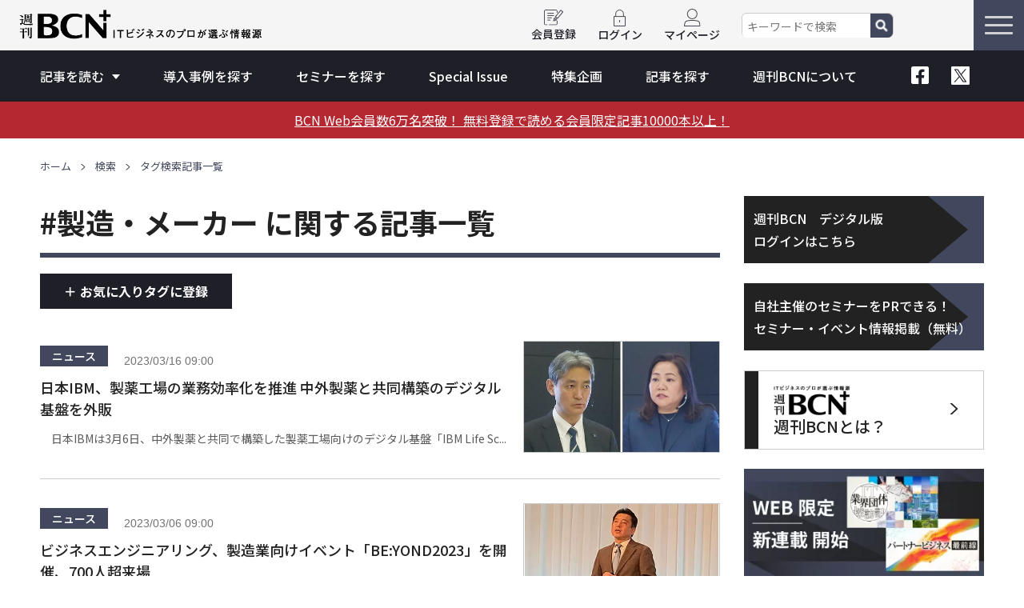

--- FILE ---
content_type: text/html; charset=utf-8
request_url: https://www.weeklybcn.com/journal/list_tag/?tag_search=1&tag_id=10301&pageID=5
body_size: 32623
content:
<!DOCTYPE html>
<html lang="ja">
<head>

<!-- gooad_settings NTTresonant -->
<link rel="preload" href="//adcdn.goo.ne.jp/gads/goo/release/bcnr_data.js" as="script">
<link rel="preload" href="//adcdn.goo.ne.jp/images/js/gads_bcn.js" as="script">
<link rel="preload" href="//securepubads.g.doubleclick.net/tag/js/gpt.js" as="script">
<link rel="stylesheet" href="//adcdn.goo.ne.jp/images/0common/weeklybcn_ad.min.css">
<script type="text/javascript">

(window.googletag) || (window.googletag = {});
googletag.cmd = googletag.cmd || [];
((window.gooad) || (window.gooad = {}));
window['gooad']['render'] = function () { return (!1); };
window['gooad']['isFireGads'] = function () { return (!1); };
!function(a9,a,p,s,t,A,g){if(a[a9])return;function q(c,r){a[a9]._Q.push([c,r]);}a[a9]={init:function(){q("i",arguments);},fetchBids:function(){q("f",arguments);},setDisplayBids:function(){},_Q:[]};}("apstag",window);

</script>
<script type="text/javascript" id="gooad_head_hbdata" src="//adcdn.goo.ne.jp/gads/goo/release/bcnr_data.js"></script>
<script async type="text/javascript" id="gooad_head_gads" src="//adcdn.goo.ne.jp/images/js/gads_bcn.js"></script>
<script async type="text/javascript" id="gooad_head_dfp" src="//securepubads.g.doubleclick.net/tag/js/gpt.js"></script>
<script async type="text/javascript" id="gooad_head_aps" src="//c.amazon-adsystem.com/aax2/apstag.js"></script>
<script async type="text/javascript" id="gooad_head_smarttag" src="//adcdn.goo.ne.jp/images/js/smarttag2_bcn.js"></script>
<!-- /gooad_settings NTTresonant -->



<!-- Google Tag Manager -->
<script>(function(w,d,s,l,i){w[l]=w[l]||[];w[l].push({'gtm.start':
new Date().getTime(),event:'gtm.js'});var f=d.getElementsByTagName(s)[0],
j=d.createElement(s),dl=l!='dataLayer'?'&l='+l:'';j.async=true;j.src=
'https://www.googletagmanager.com/gtm.js?id='+i+dl;f.parentNode.insertBefore(j,f);
})(window,document,'script','dataLayer','GTM-PG5LVVC');</script>
<!-- End Google Tag Manager -->


<meta charset="utf-8">
<meta name="viewport" content="width=device-width, initial-scale=1.0">
<title>#製造・メーカー に関する記事一覧 - 週刊BCN+</title>


<meta name="keywords" content="パートナービジネス,週刊BCN,IT ニュース,エンタープライズ,ビジネス紙,BCN,オンライン">

<meta name="description" content="#製造・メーカー に関する記事一覧です。週刊BCN+は、ニュースだけではなく、パートナーマッチングの支援やオピニオンリーダーによるコラム・インタビューを掲載。">
<link rel="home" href="/" title="週刊BCN+" >
<link rel="alternate" media="handheld" href="/journal/list_tag/" >
<meta property="og:title" content="#製造・メーカー に関する記事一覧 - 週刊BCN+">
<meta property="og:description" content="#製造・メーカー に関する記事一覧です。週刊BCN+は、ニュースだけではなく、パートナーマッチングの支援やオピニオンリーダーによるコラム・インタビューを掲載。">
<meta property="og:image" content="https://www.weeklybcn.com/files/user/images/common/og_image.png">
<meta property="og:type" content="article">
<meta property="og:site_name" content="週刊BCN+">
<meta property="og:url" content="https://www.weeklybcn.com/journal/list_tag/">
<meta property="fb:app_id" content="1177334999023483">
<!--Twittercard-->
<meta name="twitter:card" content="summary_large_image" />
<meta name="twitter:site" content="@WeeklyBCN" />
<!--TwittercardEnd-->
<meta name="robots" content="INDEX,FOLLOW">
<meta name="robots" content="NOODP">
<meta name="robots" content="NOYDIR">

<style>
a{color:#222222}html{-webkit-box-sizing:border-box;box-sizing:border-box;overflow-y:scroll;-webkit-text-size-adjust:100%}*,:after,:before{background-repeat:no-repeat;-webkit-box-sizing:inherit;box-sizing:inherit}:after,:before{text-decoration:inherit;vertical-align:inherit}*{padding:0;margin:0}audio:not([controls]){display:none;height:0}hr{overflow:visible}article,aside,details,figcaption,figure,footer,header,main,menu,nav,section,summary{display:block}summary{display:list-item}small{font-size:80%}[hidden],template{display:none}abbr[title]{border-bottom:1px dotted;text-decoration:none}a{background-color:transparent;-webkit-text-decoration-skip:objects}a:active,a:hover{outline-width:0}code,kbd,pre,samp{font-family:monospace,monospace}b,strong{font-weight:bolder}dfn{font-style:italic}mark{background-color:#ff0;color:#000}sub,sup{font-size:75%;line-height:0;position:relative;vertical-align:baseline}sub{bottom:-0.25em}sup{top:-0.5em}input{border-radius:0}[role=button],[type=button],[type=reset],[type=submit],button{cursor:pointer}[disabled]{cursor:default}[type=number]{width:auto}[type=search]{-webkit-appearance:textfield}[type=search]::-webkit-search-cancel-button,[type=search]::-webkit-search-decoration{-webkit-appearance:none}textarea{overflow:auto;resize:vertical}button,input,optgroup,select,textarea{font:inherit}optgroup{font-weight:700}button{overflow:visible}[type=button]::-moz-focus-inner,[type=reset]::-moz-focus-inner,[type=submit]::-moz-focus-inner,button::-moz-focus-inner{border-style:0;padding:0}[type=button]::-moz-focus-inner,[type=reset]::-moz-focus-inner,[type=submit]::-moz-focus-inner,button:-moz-focusring{outline:1px dotted ButtonText}[type=reset],[type=submit],button,html [type=button]{-webkit-appearance:button}button,select{text-transform:none}button,input,select,textarea{background-color:transparent;border-style:none;color:inherit}select{-moz-appearance:none;-webkit-appearance:none}select::-ms-expand{display:none}select::-ms-value{color:currentColor}legend{border:0;color:inherit;display:table;max-width:100%;white-space:normal}::-webkit-file-upload-button{-webkit-appearance:button;font:inherit}[type=search]{-webkit-appearance:textfield;outline-offset:-2px}img{border-style:none}progress{vertical-align:baseline}svg:not(:root){overflow:hidden}audio,canvas,progress,video{display:inline-block}@media screen{[hidden~=screen]{display:inherit}[hidden~=screen]:not(:active):not(:focus):not(:target){position:absolute!important;clip:rect(0 0 0 0)!important}}[aria-busy=true]{cursor:progress}[aria-controls]{cursor:pointer}[aria-disabled]{cursor:default}::-moz-selection{background-color:#b3d4fc;color:#000;text-shadow:none}::selection{background-color:#b3d4fc;color:#000;text-shadow:none}html{font-size:100%;letter-spacing:0.22em}html.wf-active{visibility:visible;opacity:1}body{font-family:"Noto Sans JP",sans-serif,apple-system,blinkMacSystemFont,"Helvetica Neue","Segoe UI",YuGothicM,YuGothic,Meiryo,Arial,Helvetica,"Yu Gothic Medium","ヒラギノ角ゴ Pro W3",sans-serif;line-height:1.5;color:#222222;font-weight:400;letter-spacing:0;overflow:auto}@media screen and (max-width:768px){body{font-size:0.875rem}}@media screen and (max-width:576px){body{font-size:0.75rem}}body.fixed{width:100%;position:fixed;overflow:hidden}.max-extend{max-width:1920px;margin:0 auto}.max-extend-inner{max-width:1366px;width:1180px;margin:0 auto}.content-extend{max-width:1190px;width:90%;margin:0 auto}.poppins,.poppins-arrow:after,.sidebar .bcn-cover .link:after,.sidebar .free-register:after,.sidebar .side-seminar .content .seminar-new:after{font-family:"Poppins",sans-serif;font-weight:300}.number-font,.sidebar .access-ranking .panel-group .panel li a .num,.sidebar .popular-content .panel-group .panel li a .num,.sidebar .popular-content .panel-group .panel-popular li a .num{font-family:"Arial Unicode MS","Helvetica"}.wrapper{padding:0 4%}.content-wrapper{padding:0 5%}h1,h2,h3,h4,h5,h6{font-size:2rem;font-weight:700}@media screen and (max-width:768px){h1,h2,h3,h4,h5,h6{font-size:1.5rem}}@media screen and (max-width:576px){h1,h2,h3,h4,h5,h6{font-size:1.25rem}}b{font-weight:700}p{line-height:1;font-size:1rem}@media screen and (max-width:768px){p{font-size:0.875rem}}@media screen and (max-width:576px){p{font-size:0.75rem}}.flex-reverse{-webkit-box-orient:horizontal;-webkit-box-direction:reverse;-ms-flex-direction:row-reverse;flex-direction:row-reverse}a{text-decoration:none}img{max-width:100%}button{background-color:transparent;border:none;cursor:pointer;outline:none;padding:0;-webkit-appearance:none;-moz-appearance:none;appearance:none}.sp-br{display:none}@media screen and (max-width:768px){.sp-br{display:block}}.pc-show{display:block}@media screen and (max-width:768px){.pc-show{display:none}}.l-show{display:none}@media screen and (max-width:1280px){.l-show{display:block}}.sp-show{display:none}@media screen and (max-width:768px){.sp-show{display:block}}.sp-xs-none{display:none}@media screen and (max-width:768px){.sp-xs-none{display:block}}@media screen and (max-width:576px){.sp-xs-none{display:none}}.sp-xs-show{display:none}@media screen and (max-width:576px){.sp-xs-show{display:block}}.xs-show{display:none}@media screen and (max-width:576px){.xs-show{display:block}}.xs-none{display:block}@media screen and (max-width:576px){.xs-none{display:none}}ul{list-style:none}select{-webkit-appearance:revert;-moz-appearance:revert;appearance:revert}table{border-collapse:collapse;width:100%;text-align:left}@media screen and (max-width:576px){table td,table th{font-size:0.875rem}}ol{padding-left:20px}ul{list-style:none}.back-inherit{background-color:inherit!important}.text-align-center{text-align:center}.mr-right{margin-right:4%}.flex{display:-webkit-box;display:-ms-flexbox;display:flex}@media screen and (max-width:768px){.flex{display:block}}.flex-warp{-ms-flex-wrap:wrap;flex-wrap:wrap}.flex-as{display:-webkit-box;display:-ms-flexbox;display:flex}.justify-between{-webkit-box-pack:justify;-ms-flex-pack:justify;justify-content:space-between}.justify-end{-webkit-box-pack:end;-ms-flex-pack:end;justify-content:end}.justify-around{-ms-flex-pack:distribute;justify-content:space-around}.justify-center{-webkit-box-pack:center;-ms-flex-pack:center;justify-content:center}.align-center{-webkit-box-align:center;-ms-flex-align:center;align-items:center}.no-warp{white-space:nowrap}.pointer{cursor:pointer}.fc-white{color:#ffffff}.triangle-bottom{margin:48px auto;width:0;height:0;border-left:250px solid transparent;border-right:250px solid transparent;border-top:64px solid #222222}@media screen and (max-width:576px){.triangle-bottom{border-left:150px solid transparent;border-right:150px solid transparent;border-top:50px solid #222222}}.vertical-font{-ms-writing-mode:tb-rl;-webkit-writing-mode:vertical-rl;writing-mode:vertical-rl}.position-right{text-align:right}.position-left{text-align:left}.medium{font-weight:500}.semi-bold{font-weight:600}.bold{font-weight:700}.d-inline{display:inline-block}.dropdown__item-link,.panList li a,.sidebar .access-ranking .panel-group .panel li a,.sidebar .bcn-cover .img-link,.sidebar .bcn-cover .link,.sidebar .contract-link,.sidebar .free-register,.sidebar .image-content,.sidebar .popular-content .panel-group .panel li a,.sidebar .popular-content .panel-group .panel-popular li a,.sidebar .side-bnr,.sidebar .side-pr,.sidebar .side-seminar .content .information-register,.sidebar .side-seminar .content .seminar-new,.sidebar .side-seminar.seminar-search .content .submit,.sidebar .supply-link,.special-sidebar .section-content .inner-flex,.text-hover,header .nav-bar .nav-content .header-bottom .inner-content .sns-list a,header .nav-bar .nav-content .header-top .inner-content .logo-content a,header .nav-bar .nav-content .header-top .inner-content .right-content li a{-webkit-transition:0.5s;transition:0.5s}.dropdown__item-link:hover,.panList li a:hover,.sidebar .access-ranking .panel-group .panel li a:hover,.sidebar .bcn-cover .img-link:hover,.sidebar .bcn-cover .link:hover,.sidebar .contract-link:hover,.sidebar .free-register:hover,.sidebar .image-content:hover,.sidebar .popular-content .panel-group .panel li a:hover,.sidebar .popular-content .panel-group .panel-popular li a:hover,.sidebar .side-bnr:hover,.sidebar .side-pr:hover,.sidebar .side-seminar .content .information-register:hover,.sidebar .side-seminar .content .seminar-new:hover,.sidebar .side-seminar.seminar-search .content .submit:hover,.sidebar .supply-link:hover,.special-sidebar .section-content .inner-flex:hover,.text-hover:hover,header .nav-bar .nav-content .header-bottom .inner-content .sns-list a:hover,header .nav-bar .nav-content .header-top .inner-content .logo-content a:hover,header .nav-bar .nav-content .header-top .inner-content .right-content li a:hover{opacity:0.5}header{width:100%;height:123px}@media screen and (max-width:768px){header{height:101px}}header .nav-bar{width:100%;position:fixed;top:0;z-index:1000;-webkit-transition:0.5s;transition:0.5s}header .nav-bar.is_fixed{position:fixed;top:0;width:100vw;z-index:1000;overflow:auto}@media screen and (max-width:768px){header .nav-bar.is_fixed{overflow:auto}}header .nav-bar .nav-content{margin:auto;position:relative}header .nav-bar .nav-content .header-top{background-color:#F5F5F5;width:100%;min-width:1180px;height:63px}@media screen and (max-width:768px){header .nav-bar .nav-content .header-top{min-width:inherit}}header .nav-bar .nav-content .header-top .inner-content{padding:11px 93px 10px 24px;max-width:1366px;display:-webkit-box;display:-ms-flexbox;display:flex;-webkit-box-align:center;-ms-flex-align:center;align-items:center;margin:auto;position:relative}@media screen and (max-width:768px){header .nav-bar .nav-content .header-top .inner-content{padding:14px 80px 14px 17px}}header .nav-bar .nav-content .header-top .inner-content .logo-content{width:305px}@media screen and (max-width:768px){header .nav-bar .nav-content .header-top .inner-content .logo-content{width:105px}}header .nav-bar .nav-content .header-top .inner-content .logo-content a{display:block}header .nav-bar .nav-content .header-top .inner-content .logo-content img{display:block;width:100%;-o-object-fit:cover;object-fit:cover}header .nav-bar .nav-content .header-top .inner-content .logo-content img.pc{display:block}@media screen and (max-width:768px){header .nav-bar .nav-content .header-top .inner-content .logo-content img.pc{display:none}}header .nav-bar .nav-content .header-top .inner-content .logo-content img.sp{display:none}@media screen and (max-width:768px){header .nav-bar .nav-content .header-top .inner-content .logo-content img.sp{display:block}}header .nav-bar .nav-content .header-top .inner-content .logo-content p{margin-left:24px;width:calc(100% - 139px)}header .nav-bar .nav-content .header-top .inner-content .logo-content p img{width:75%;-o-object-fit:cover;object-fit:cover}@media screen and (max-width:768px){header .nav-bar .nav-content .header-top .inner-content .logo-content p{display:none}}header .nav-bar .nav-content .header-top .inner-content .right-content{width:calc(100% - 375px);display:-webkit-box;display:-ms-flexbox;display:flex;-webkit-box-pack:end;-ms-flex-pack:end;justify-content:flex-end;-webkit-box-align:center;-ms-flex-align:center;align-items:center}@media screen and (max-width:768px){header .nav-bar .nav-content .header-top .inner-content .right-content{width:calc(100% - 105px);-webkit-box-pack:end;-ms-flex-pack:end;justify-content:flex-end}}header .nav-bar .nav-content .header-top .inner-content .right-content li{margin-left:27px}@media screen and (max-width:768px){header .nav-bar .nav-content .header-top .inner-content .right-content li{margin-left:23px}}@media screen and (max-width:768px){header .nav-bar .nav-content .header-top .inner-content .right-content li.mypage{display:none}}@media screen and (max-width:768px){header .nav-bar .nav-content .header-top .inner-content .right-content li.logout{display:none}}header .nav-bar .nav-content .header-top .inner-content .right-content li a{display:-webkit-box;display:-ms-flexbox;display:flex;-webkit-box-orient:vertical;-webkit-box-direction:normal;-ms-flex-direction:column;flex-direction:column;-webkit-box-align:center;-ms-flex-align:center;align-items:center;-webkit-box-pack:justify;-ms-flex-pack:justify;justify-content:space-between}header .nav-bar .nav-content .header-top .inner-content .right-content li a img{-o-object-fit:cover;object-fit:cover}@media screen and (max-width:768px){header .nav-bar .nav-content .header-top .inner-content .right-content li a img.register{width:18px}}@media screen and (max-width:768px){header .nav-bar .nav-content .header-top .inner-content .right-content li a img.login{width:10px}}header .nav-bar .nav-content .header-top .inner-content .right-content li a p{font-size:0.875rem;font-weight:500;margin-top:3px;color:#1F1F28}@media screen and (max-width:768px){header .nav-bar .nav-content .header-top .inner-content .right-content li a p{font-size:0.75rem}}@media screen and (max-width:576px){header .nav-bar .nav-content .header-top .inner-content .right-content li a p{font-size:0.625rem}}@media screen and (max-width:768px){header .nav-bar .nav-content .header-top .inner-content .right-content li.form-list{display:none}}header .nav-bar .nav-content .header-top .inner-content .right-content li.form-list .flex{display:-webkit-box;display:-ms-flexbox;display:flex;width:190px;height:30px;border:1px solid #CCCCCC;border-radius:6px}header .nav-bar .nav-content .header-top .inner-content .right-content li.form-list .flex .search-text{width:160px;background-color:#ffffff;height:30px;padding-left:6px;border-top-left-radius:6px;border-bottom-left-radius:6px;font-size:1rem}header .nav-bar .nav-content .header-top .inner-content .right-content li.form-list .flex .search-text::-webkit-input-placeholder{color:#777777;font-size:0.875rem}header .nav-bar .nav-content .header-top .inner-content .right-content li.form-list .flex .search-text::-moz-placeholder{color:#777777;font-size:0.875rem}header .nav-bar .nav-content .header-top .inner-content .right-content li.form-list .flex .search-text:-ms-input-placeholder{color:#777777;font-size:0.875rem}header .nav-bar .nav-content .header-top .inner-content .right-content li.form-list .flex .search-text::-ms-input-placeholder{color:#777777;font-size:0.875rem}header .nav-bar .nav-content .header-top .inner-content .right-content li.form-list .flex .search-text::placeholder{color:#777777;font-size:0.875rem}header .nav-bar .nav-content .header-top .inner-content .right-content li.form-list .flex .submit-btn{display:block;background-color:#41475C;position:relative;width:30px;height:30px;cursor:pointer;border-top-right-radius:6px;border-bottom-right-radius:6px}header .nav-bar .nav-content .header-top .inner-content .right-content li.form-list .flex .submit-btn:after{content:"";position:absolute;top:50%;left:50%;transform:translate(-50%,-50%);-webkit-transform:translate(-50%,-50%);-ms-transform:translate(-50%,-50%);width:15px;height:15px;background-repeat:no-repeat;background-size:contain;background-position:center center;background-image:url("/files/user/assets/img/common/header/search.png")}header .nav-bar .nav-content .header-top .inner-content .right-content li.sp-form{display:none}@media screen and (max-width:768px){header .nav-bar .nav-content .header-top .inner-content .right-content li.sp-form{display:block;width:19px;margin:0;margin-left:23px}header .nav-bar .nav-content .header-top .inner-content .right-content li.sp-form button{width:100%;display:block}header .nav-bar .nav-content .header-top .inner-content .right-content li.sp-form img{display:block;width:100%}}header .nav-bar .nav-content .sp-form-content{display:none;-webkit-transition:1s ease;transition:1s ease;width:100%;background:#41475C;opacity:0.97;-webkit-box-shadow:0 2px 10px rgba(0,0,0,0.3);box-shadow:0 2px 10px rgba(0,0,0,0.3);overflow:hidden;position:absolute;top:55px;left:0;padding:15px}header .nav-bar .nav-content .sp-form-content.is-open{display:block;z-index:100}header .nav-bar .nav-content .sp-form-content.is-open .flex{display:-webkit-box;display:-ms-flexbox;display:flex;margin:auto;width:225px;height:32px;border:1px solid #CCCCCC;border-radius:8px}header .nav-bar .nav-content .sp-form-content.is-open .flex .search-text{width:195px;background-color:#ffffff;height:30px;padding-left:6px;border-top-left-radius:6px;border-bottom-left-radius:6px;font-size:0.875rem}header .nav-bar .nav-content .sp-form-content.is-open .flex .search-text::-webkit-input-placeholder{color:#777777;font-size:0.875rem}header .nav-bar .nav-content .sp-form-content.is-open .flex .search-text::-moz-placeholder{color:#777777;font-size:0.875rem}header .nav-bar .nav-content .sp-form-content.is-open .flex .search-text:-ms-input-placeholder{color:#777777;font-size:0.875rem}header .nav-bar .nav-content .sp-form-content.is-open .flex .search-text::-ms-input-placeholder{color:#777777;font-size:0.875rem}header .nav-bar .nav-content .sp-form-content.is-open .flex .search-text::placeholder{color:#777777;font-size:0.875rem}header .nav-bar .nav-content .sp-form-content.is-open .flex .submit-btn{display:block;background-color:#41475C;position:relative;width:30px;height:30px;cursor:pointer;border-top-right-radius:6px;border-bottom-right-radius:6px}header .nav-bar .nav-content .sp-form-content.is-open .flex .submit-btn:after{content:"";position:absolute;top:50%;left:50%;transform:translate(-50%,-50%);-webkit-transform:translate(-50%,-50%);-ms-transform:translate(-50%,-50%);width:15px;height:15px;background-repeat:no-repeat;background-size:contain;background-position:center center;background-image:url("/files/user/assets/img/common/header/search.png")}header .nav-bar .nav-content .header-bottom{background-color:#1F1F28;width:100%;position:relative;min-width:1180px;overflow:inherit}@media screen and (max-width:768px){header .nav-bar .nav-content .header-bottom{min-width:inherit;height:54px;padding-left:16px;padding-right:16px}}header .nav-bar .nav-content .header-bottom .inner-content{display:-webkit-box;display:-ms-flexbox;display:flex;-webkit-box-align:center;-ms-flex-align:center;align-items:center;max-width:1180px;margin:auto;width:100%;padding:16px 0px;position:relative;width:auto;visibility:hidden}@media screen and (max-width:768px){header .nav-bar .nav-content .header-bottom .inner-content{font-size:0.875rem;padding:0px;-webkit-box-align:center;-ms-flex-align:center;align-items:center;-webkit-box-pack:inherit;-ms-flex-pack:inherit;justify-content:inherit}}header .nav-bar .nav-content .header-bottom .inner-content .list{width:auto!important}header .nav-bar .nav-content .header-bottom .inner-content .list.left-space{margin-left:54px}@media screen and (max-width:768px){header .nav-bar .nav-content .header-bottom .inner-content .list.left-space.first{margin-left:32px}}@media screen and (max-width:768px){header .nav-bar .nav-content .header-bottom .inner-content .list.left-space{margin-left:23px;display:-webkit-box;display:-ms-flexbox;display:flex;-webkit-box-align:center;-ms-flex-align:center;align-items:center}}header .nav-bar .nav-content .header-bottom .inner-content .list a{color:#ffffff;font-weight:500;position:relative}header .nav-bar .nav-content .header-bottom .inner-content .list a:hover:before{content:"";position:absolute;width:100%;height:2px;background-color:#ffffff;left:0;bottom:-8px}@media screen and (max-width:768px){header .nav-bar .nav-content .header-bottom .inner-content .list a:hover:before{display:none}}header .nav-bar .nav-content .header-bottom .inner-content .sns-list{display:-webkit-box;display:-ms-flexbox;display:flex;-webkit-box-align:center;-ms-flex-align:center;align-items:center;-webkit-box-pack:justify;-ms-flex-pack:justify;justify-content:space-around;width:100px}header .nav-bar .nav-content .header-bottom .inner-content .sns-list li{display:block;margin-top:2px}header .nav-bar .nav-content .header-bottom .inner-content .sns-list a{display:inline-block}header .nav-bar .nav-content .header-bottom .inner-content .sns-list a:before{display:none}header .nav-bar .nav-content .header-bottom .inner-content .sns-list a img{margin-top:2px}header .nav-bar .nav-content .header-bottom .inner-content.is_show{visibility:visible}@-webkit-keyframes menuFadein{0%{opacity:0}to{opacity:1}}@keyframes menuFadein{0%{opacity:0}to{opacity:1}}.toggle-hamburger{display:block;cursor:pointer;width:63px;height:63px;padding:20px 14px;position:absolute;top:0px;right:0px;z-index:10;background:#41475C}.toggle-hamburger.footer-toggle{width:50px;height:50px;padding:14px 10px}.toggle-hamburger span{position:relative;display:block}.toggle-hamburger span:before{position:absolute;content:"";width:100%;height:3px;background-color:#D1D1D1;top:0px;left:0;border-radius:6px;-webkit-transform:translateY(0) rotate(0);transform:translateY(0) rotate(0);-webkit-transition:all 0.3s;transition:all 0.3s}.toggle-hamburger span:nth-of-type(2):before{-webkit-transform:translateY(10px);transform:translateY(10px)}.toggle-hamburger span:nth-of-type(3):before{-webkit-transform:translateY(20px);transform:translateY(20px);opacity:1;font-size:0.75rem;color:#ffffff;text-align:center}.close-btn{position:absolute;width:63px;height:63px;padding:20px 14px;position:absolute;top:0px;right:0px;z-index:120}.close-btn span{position:relative;display:block}.close-btn span:before{position:absolute;content:"";width:100%;height:3px;background-color:#D1D1D1;top:0px;left:0;border-radius:6px;-webkit-transform:translateY(0) rotate(0);transform:translateY(0) rotate(0);-webkit-transition:all 0.3s;transition:all 0.3s}.close-btn span:first-of-type:before{-webkit-transform:rotate(-45deg);transform:rotate(-45deg)}.close-btn span:nth-of-type(2):before{width:100%;-webkit-transform:rotate(45deg) translateY(0);transform:rotate(45deg) translateY(0)}.dropdown__btn{display:block;color:#ffffff;font-weight:500;position:relative;padding-right:20px}@media screen and (max-width:768px){.dropdown__btn{padding-right:18px}}.dropdown__btn:after{content:"";width:0;height:0;border-left:5px solid transparent;border-right:5px solid transparent;border-top:6px solid #ffffff;position:absolute;top:56%;transform:translateY(-50%);-webkit-transform:translateY(-50%);-ms-transform:translateY(-50%);right:0px}.dropdown__btn.is-open:after{top:52%;border-top:inherit;border-left:5px solid transparent;border-right:5px solid transparent;border-bottom:6px solid #ffffff}.dropdown__body.is-open{z-index:100;padding-top:59px;padding-bottom:59px;opacity:1;line-height:1.5;visibility:visible;-webkit-transition:line-height 0.4s ease-out,opacity 0.6s linear 0.1s,visibility 0.6s linear 0.1s;transition:line-height 0.4s ease-out,opacity 0.6s linear 0.1s,visibility 0.6s linear 0.1s}@media screen and (max-width:768px){.dropdown__body.is-open{min-width:inherit;padding-top:40px;padding-bottom:40px}}@media screen and (max-width:576px){.UpMove .dropdown__body .scroll{max-height:calc(100vh - 54px - 49px - 80px)}}.dropdown__body{max-width:1180px;min-width:1060px;background:rgba(65,71,92,0.97);-webkit-box-shadow:0 2px 10px rgba(0,0,0,0.3);box-shadow:0 2px 10px rgba(0,0,0,0.3);overflow:hidden;position:absolute;padding:0px;-webkit-transition:padding 0.3s ease-out;transition:padding 0.3s ease-out;line-height:0;opacity:0;visibility:hidden;-webkit-transition:padding-top 0.3s ease-out,padding-bottom 0.3s ease-out,line-height 0.4s ease-out,opacity 0.1s linear,visibility 0.1s linear;transition:padding-top 0.3s ease-out,padding-bottom 0.3s ease-out,line-height 0.4s ease-out,opacity 0.1s linear,visibility 0.1s linear;padding-left:60px;padding-right:60px;top:43px}@media screen and (max-width:1180px){.dropdown__body{padding-left:20px;padding-right:20px;min-width:1140px}}@media screen and (max-width:768px){.dropdown__body{min-width:inherit;width:100vw;padding-left:0px;padding-right:0px;top:54px;left:-16px}}@media screen and (max-width:576px){.dropdown__body .scroll{height:100%;overflow:auto;position:relative;max-height:calc(100vh - 54px - 63px - 80px)}}.dropdown__list{display:-ms-grid;display:grid;row-gap:42px;-webkit-column-gap:50px;-moz-column-gap:50px;column-gap:50px;-ms-grid-columns:1fr 50px 1fr 50px 1fr;grid-template-columns:repeat(3,1fr)}@media screen and (max-width:768px){.dropdown__list{width:90%;margin:auto;-ms-grid-columns:1fr 24px 1fr;grid-template-columns:repeat(2,1fr);-webkit-column-gap:24px;-moz-column-gap:24px;column-gap:24px;row-gap:30px}}.dropdown__item-link{display:block;color:white}.dropdown__item-link:before{display:none}.dropdown__item-link .title{font-weight:700;font-size:1.25rem;padding-left:30px;position:relative}@media screen and (max-width:768px){.dropdown__item-link .title{padding-left:24px;font-size:0.8125rem}}.dropdown__item-link .title:after{content:"";width:8px;height:8px;border:0;border-bottom:solid 2px #ffffff;border-right:solid 2px #ffffff;position:absolute;top:6px;left:0px;-webkit-transform:rotate(-45deg);transform:rotate(-45deg)}@media screen and (max-width:768px){.dropdown__item-link .title:after{width:6px;height:6px;top:3px}}.dropdown__item-link .text{font-size:0.875rem;line-height:23px;margin-top:12px}@media screen and (max-width:768px){.dropdown__item-link .text{font-size:0.6875rem}}@media screen and (max-width:768px){.moderate{display:-webkit-box;display:-ms-flexbox;display:flex;-webkit-box-align:center;-ms-flex-align:center;align-items:center;height:100%}}#nav-bar.UpMove{-webkit-animation:UpAnime 0.5s forwards;animation:UpAnime 0.5s forwards}@-webkit-keyframes UpAnime{0%{-webkit-transform:translateY(0);transform:translateY(0)}to{-webkit-transform:translateY(-63px);transform:translateY(-63px)}}@keyframes UpAnime{0%{-webkit-transform:translateY(0);transform:translateY(0)}to{-webkit-transform:translateY(-63px);transform:translateY(-63px)}}#nav-bar.DownMove{-webkit-animation:DownAnime 0.5s forwards;animation:DownAnime 0.5s forwards}@-webkit-keyframes DownAnime{0%{-webkit-transform:translateY(-63px);transform:translateY(-63px)}to{-webkit-transform:translateY(0);transform:translateY(0)}}@keyframes DownAnime{0%{-webkit-transform:translateY(-63px);transform:translateY(-63px)}to{-webkit-transform:translateY(0);transform:translateY(0)}}.panList{max-width:1180px;width:100%;min-width:1180px;margin:20px auto 0}@media screen and (max-width:768px){.panList{min-width:inherit;padding:0 20px}}.panList li{margin-right:8px;display:inline}.panList li a{font-size:0.8125rem;color:#41475C;display:inline;vertical-align:middle;margin-bottom:3px}@media screen and (max-width:768px){.panList li a{font-size:0.75rem}}.panList li p{font-size:0.8125rem;color:#41475C;vertical-align:middle;display:inline}@media screen and (max-width:768px){.panList li p{font-size:0.75rem}}.panList li.arrow{display:inline;vertical-align:middle}.panList li.arrow img{vertical-align:middle;margin-top:-3px}.common-lower-content{margin-top:30px}@media screen and (max-width:768px){.common-lower-content{margin-top:20px;padding:0 20px}}.two-colum{display:-webkit-box;display:-ms-flexbox;display:flex;-webkit-box-align:start;-ms-flex-align:start;align-items:flex-start;max-width:1180px;width:100%;min-width:1180px;margin:40px auto 0}@media screen and (max-width:768px){.two-colum{-webkit-box-orient:vertical;-webkit-box-direction:normal;-ms-flex-direction:column;flex-direction:column;min-width:inherit;margin:auto}}.two-colum.lower-content{margin:0 auto}.two-colum.one-colum{display:block}.two-colum.one-colum .main-content{width:100%}.two-colum.special-detail{-ms-flex-wrap:wrap;flex-wrap:wrap}.two-colum.special-detail .main-content{-webkit-box-ordinal-group:2;-ms-flex-order:1;order:1}.two-colum.special-detail .sidebar{-webkit-box-ordinal-group:3;-ms-flex-order:2;order:2}@media screen and (max-width:768px){.two-colum.special-detail .sidebar{-webkit-box-ordinal-group:4;-ms-flex-order:3;order:3}}.main-content{width:calc(100% - 330px)}@media screen and (max-width:768px){.main-content{width:100%}}.global-arrow:after{content:"";width:10px;height:10px;border:0;border-bottom:solid 2px #ffffff;border-right:solid 2px #ffffff;position:absolute;top:12px;right:0px;-webkit-transform:rotate(-45deg);transform:rotate(-45deg)}.poppins-arrow:after,.sidebar .bcn-cover .link:after,.sidebar .free-register:after,.sidebar .side-seminar .content .seminar-new:after{content:">";position:absolute;top:50%;transform:translateY(-50%);-webkit-transform:translateY(-50%);-ms-transform:translateY(-50%)}.pc-bnr{display:block}@media screen and (max-width:768px){.pc-bnr{display:none}}.sidebar{width:300px;margin-left:30px}@media screen and (max-width:768px){.sidebar{width:100%;margin:auto;padding:0 20px}}.sidebar .mt-space{margin-top:25px}.sidebar .side-bnr{display:block;width:100%}@media screen and (max-width:768px){.sidebar .side-bnr{max-width:400px;margin-left:auto;margin-right:auto}}.sidebar .side-bnr img{width:100%;-o-object-fit:cover;object-fit:cover}.sidebar .side-pr{display:block;width:100%;height:100%;background-repeat:no-repeat;background-size:cover;background-position:center center;background-image:url("/files/user/assets/img/top/sidebar/sidebar02-back.png");padding:20px 12px;cursor:pointer}.sidebar .side-pr p{font-size:1rem;font-weight:500;color:#ffffff}.sidebar .side-pr p.space{margin-top:12px}.sidebar .free-register{display:block;position:relative;border:1px solid #CCCCCC;padding:18px 0 18px 36px}.sidebar .free-register:before{content:"";position:absolute;height:100%;width:17px;top:0;left:0;background:#222222}.sidebar .free-register:after{right:29px;font-size:1.875rem;color:#222222}.sidebar .free-register img{width:95px;display:block}.sidebar .free-register p{margin-top:4px;font-size:1.25rem;font-weight:500;color:#222222}.sidebar .bcn-cover{background-color:#EFF2F7;padding:17px;max-width:400px;margin-left:auto;margin-right:auto}.sidebar .bcn-cover .img-link{display:block;width:100%}.sidebar .bcn-cover .img-link img{-o-object-fit:cover;object-fit:cover;width:100%}.sidebar .bcn-cover p{text-align:center}.sidebar .bcn-cover .title{font-size:1.125rem;font-weight:700;margin-top:9px}@media screen and (max-width:768px){.sidebar .bcn-cover .title{font-size:1.25rem}}.sidebar .bcn-cover .time{font-size:0.875rem;font-weight:700;margin-top:10px}@media screen and (max-width:768px){.sidebar .bcn-cover .time{font-size:0.9375rem}}.sidebar .bcn-cover .label{padding:5px;width:166px;font-size:0.75rem;background-color:#222222;color:#ffffff;font-weight:500;margin:8px auto 0}@media screen and (max-width:768px){.sidebar .bcn-cover .label{font-size:0.8125rem}}.sidebar .bcn-cover .description{font-size:0.875rem;margin-top:6px;line-height:21px}@media screen and (max-width:768px){.sidebar .bcn-cover .description{margin-top:10px}}.sidebar .bcn-cover .link{display:block;border:1px solid #222222;background-color:#ffffff;color:#222222;font-size:1rem;text-align:center;width:100%;position:relative;padding:10px 0;margin-top:10px;font-weight:700}@media screen and (max-width:768px){.sidebar .bcn-cover .link{font-size:1.125rem}}.sidebar .bcn-cover .link:after{font-size:1.875rem;color:#222222;right:13px}@media screen and (max-width:768px){.sidebar .bcn-cover .link:after{right:15px;font-size:2.125rem;top:51%}}.sidebar .access-ranking,.sidebar .popular-content{}.sidebar .access-ranking .title-block,.sidebar .popular-content .title-block{display:-webkit-box;display:-ms-flexbox;display:flex;-webkit-box-align:stretch;-ms-flex-align:stretch;align-items:stretch;border-bottom:1px solid #CCCCCC}.sidebar .access-ranking .title-block .title,.sidebar .popular-content .title-block .title{width:185px;font-size:1rem;color:#ffffff;text-align:center;font-weight:700;padding:12px 10px;background:#1F1F28}@media screen and (max-width:768px){.sidebar .access-ranking .title-block .title,.sidebar .popular-content .title-block .title{width:62%;font-size:1.25rem;padding:10px 10px}}@media screen and (max-width:400px){.sidebar .access-ranking .title-block .title,.sidebar .popular-content .title-block .title{width:206px}}.sidebar .access-ranking .title-block .tab-group,.sidebar .popular-content .title-block .tab-group{width:calc(100% - 185px);display:-webkit-box;display:-ms-flexbox;display:flex;-webkit-box-align:center;-ms-flex-align:center;align-items:center;position:relative}@media screen and (max-width:768px){.sidebar .access-ranking .title-block .tab-group,.sidebar .popular-content .title-block .tab-group{width:38%}}@media screen and (max-width:400px){.sidebar .access-ranking .title-block .tab-group,.sidebar .popular-content .title-block .tab-group{width:calc(100% - 206px)}}.sidebar .access-ranking .title-block .tab-group:before,.sidebar .popular-content .title-block .tab-group:before{content:"";position:absolute;width:1px;height:40%;background-color:#CCCCCC;top:50%;left:50%;transform:translate(-50%,-50%);-webkit-transform:translate(-50%,-50%);-ms-transform:translate(-50%,-50%)}.sidebar .access-ranking .title-block .tab-group .tab,.sidebar .popular-content .title-block .tab-group .tab{width:50%;cursor:pointer;color:#A0A0A0;font-size:1.125rem;text-align:center;position:relative}@media screen and (max-width:768px){.sidebar .access-ranking .title-block .tab-group .tab,.sidebar .popular-content .title-block .tab-group .tab{font-size:1.25rem}}.sidebar .access-ranking .title-block .tab-group .tab:hover,.sidebar .popular-content .title-block .tab-group .tab:hover{opacity:0.7}.sidebar .access-ranking .title-block .tab-group .tab.is-active,.sidebar .popular-content .title-block .tab-group .tab.is-active{border-bottom:#222222;color:#222222;font-weight:700;cursor:inherit}.sidebar .access-ranking .title-block .tab-group .tab.is-active:after,.sidebar .popular-content .title-block .tab-group .tab.is-active:after{content:"";position:absolute;width:70%;height:2px;background-color:#222222;bottom:-6px;left:50%;transform:translateX(-50%);-webkit-transform:translateX(-50%);-ms-transform:translateX(-50%)}.sidebar .access-ranking .title-block .tab-group .tab.is-active:hover,.sidebar .popular-content .title-block .tab-group .tab.is-active:hover{opacity:1}.sidebar .access-ranking .panel-group .panel,.sidebar .popular-content .panel-group .panel{display:none}.sidebar .access-ranking .panel-group .panel li,.sidebar .popular-content .panel-group .panel li{width:100%;border-bottom:1px solid #CCCCCC}.sidebar .access-ranking .panel-group .panel li.border-bottom-none,.sidebar .popular-content .panel-group .panel li.border-bottom-none{border-bottom:inherit}.sidebar .access-ranking .panel-group .panel li a,.sidebar .popular-content .panel-group .panel li a{display:-webkit-box;display:-ms-flexbox;display:flex;-webkit-box-align:stretch;-ms-flex-align:stretch;align-items:stretch}.sidebar .access-ranking .panel-group .panel li a .num,.sidebar .popular-content .panel-group .panel li a .num{height:80px;font-size:1.5rem;color:#ffffff;width:40px;background:#41475C;text-align:center;display:-webkit-box;display:-ms-flexbox;display:flex;-webkit-box-align:center;-ms-flex-align:center;align-items:center;-webkit-box-pack:center;-ms-flex-pack:center;justify-content:center}@media screen and (max-width:768px){.sidebar .access-ranking .panel-group .panel li a .num,.sidebar .popular-content .panel-group .panel li a .num{height:80px}}@media screen and (max-width:576px){.sidebar .access-ranking .panel-group .panel li a .num,.sidebar .popular-content .panel-group .panel li a .num{height:80px}}.sidebar .access-ranking .panel-group .panel li a .num span,.sidebar .popular-content .panel-group .panel li a .num span{display:block}.sidebar .access-ranking .panel-group .panel li a .text,.sidebar .popular-content .panel-group .panel li a .text{width:calc(100% - 40px);padding:16px 0 16px 16px;font-size:0.875rem;line-height:23px;color:#222222;display:-webkit-box;display:-ms-flexbox;display:flex;-webkit-box-align:center;-ms-flex-align:center;align-items:center;-webkit-box-pack:start;-ms-flex-pack:start;justify-content:flex-start}@media screen and (max-width:768px){.sidebar .access-ranking .panel-group .panel li a .text,.sidebar .popular-content .panel-group .panel li a .text{padding:10px 0 10px 20px;font-size:0.8125rem;line-height:20px}}.sidebar .access-ranking .panel-group .panel li a .text span,.sidebar .popular-content .panel-group .panel li a .text span{display:block;overflow:hidden;display:-webkit-box;-webkit-box-orient:vertical;-webkit-line-clamp:2}.sidebar .access-ranking .panel-group .panel li:nth-child(n+4) a .num,.sidebar .popular-content .panel-group .panel li:nth-child(n+4) a .num{background:#EFF2F7;color:#222222}.sidebar .access-ranking .panel-group .panel li ul,.sidebar .popular-content .panel-group .panel li ul{margin:19px auto 0;width:265px}@media screen and (max-width:768px){.sidebar .access-ranking .panel-group .panel li ul,.sidebar .popular-content .panel-group .panel li ul{margin:20px auto 0;width:285px}}.sidebar .access-ranking .panel-group .panel li ul li,.sidebar .popular-content .panel-group .panel li ul li{font-size:0.875rem;font-weight:400;border-bottom:inherit;margin-top:8px}@media screen and (max-width:768px){.sidebar .access-ranking .panel-group .panel li ul li,.sidebar .popular-content .panel-group .panel li ul li{font-size:0.9375rem;margin-top:6px}}.sidebar .access-ranking .panel-group .panel li ul li a,.sidebar .popular-content .panel-group .panel li ul li a{display:block;color:#222222}.sidebar .access-ranking .panel-group .panel li ul li a:hover,.sidebar .popular-content .panel-group .panel li ul li a:hover{text-decoration:underline}.sidebar .access-ranking .panel-group .panel.is-show,.sidebar .popular-content .panel-group .panel.is-show{display:block}.sidebar .supply-link{display:block;width:100%}.sidebar .supply-link img{width:100%;-o-object-fit:cover;object-fit:cover}.sidebar .popular-content{}.sidebar .popular-content .title-block{display:-webkit-box;display:-ms-flexbox;display:flex;-webkit-box-align:stretch;-ms-flex-align:stretch;align-items:stretch;border-bottom:1px solid #CCCCCC}.sidebar .popular-content .title-block .title{width:185px;font-size:1rem;color:#ffffff;text-align:center;font-weight:700;padding:12px 10px;background:#1F1F28}@media screen and (max-width:768px){.sidebar .popular-content .title-block .title{width:62%;font-size:1.25rem;padding:10px 10px}}@media screen and (max-width:400px){.sidebar .popular-content .title-block .title{width:206px}}.sidebar .popular-content .title-block .tab-group{width:calc(100% - 185px);display:-webkit-box;display:-ms-flexbox;display:flex;-webkit-box-align:center;-ms-flex-align:center;align-items:center;position:relative}@media screen and (max-width:768px){.sidebar .popular-content .title-block .tab-group{width:38%}}@media screen and (max-width:400px){.sidebar .popular-content .title-block .tab-group{width:calc(100% - 206px)}}.sidebar .popular-content .title-block .tab-group:before{content:"";position:absolute;width:1px;height:40%;background-color:#CCCCCC;top:50%;left:50%;transform:translate(-50%,-50%);-webkit-transform:translate(-50%,-50%);-ms-transform:translate(-50%,-50%)}.sidebar .popular-content .title-block .tab-group .tabPopular{width:50%;cursor:pointer;color:#A0A0A0;font-size:1.125rem;text-align:center;position:relative}@media screen and (max-width:768px){.sidebar .popular-content .title-block .tab-group .tabPopular{font-size:1.25rem}}.sidebar .popular-content .title-block .tab-group .tabPopular:hover{opacity:0.7}.sidebar .popular-content .title-block .tab-group .tabPopular.is-popularActive{border-bottom:#222222;color:#222222;font-weight:700;cursor:inherit}.sidebar .popular-content .title-block .tab-group .tabPopular.is-popularActive:after{content:"";position:absolute;width:70%;height:2px;background-color:#222222;bottom:-6px;left:50%;transform:translateX(-50%);-webkit-transform:translateX(-50%);-ms-transform:translateX(-50%)}.sidebar .popular-content .title-block .tab-group .tabPopular.is-popularActive:hover{opacity:1}.sidebar .popular-content .panel-group .panel-popular{display:none}.sidebar .popular-content .panel-group .panel-popular li{width:100%;border-bottom:1px solid #CCCCCC}.sidebar .popular-content .panel-group .panel-popular li.border-bottom-none{border-bottom:inherit}.sidebar .popular-content .panel-group .panel-popular li a{display:-webkit-box;display:-ms-flexbox;display:flex;-webkit-box-align:stretch;-ms-flex-align:stretch;align-items:stretch}.sidebar .popular-content .panel-group .panel-popular li a .num{height:80px;font-size:1.5rem;color:#ffffff;width:40px;background:#41475C;text-align:center;display:-webkit-box;display:-ms-flexbox;display:flex;-webkit-box-align:center;-ms-flex-align:center;align-items:center;-webkit-box-pack:center;-ms-flex-pack:center;justify-content:center}@media screen and (max-width:768px){.sidebar .popular-content .panel-group .panel-popular li a .num{height:80px}}@media screen and (max-width:576px){.sidebar .popular-content .panel-group .panel-popular li a .num{height:80px}}.sidebar .popular-content .panel-group .panel-popular li a .num span{display:block}.sidebar .popular-content .panel-group .panel-popular li a .text{width:calc(100% - 40px);padding:16px 0 16px 16px;font-size:0.875rem;line-height:23px;color:#222222;display:-webkit-box;display:-ms-flexbox;display:flex;-webkit-box-align:center;-ms-flex-align:center;align-items:center;-webkit-box-pack:start;-ms-flex-pack:start;justify-content:flex-start}@media screen and (max-width:768px){.sidebar .popular-content .panel-group .panel-popular li a .text{padding:10px 0 10px 20px;font-size:0.8125rem;line-height:20px}}.sidebar .popular-content .panel-group .panel-popular li a .text span{display:block;overflow:hidden;display:-webkit-box;-webkit-box-orient:vertical;-webkit-line-clamp:2}.sidebar .popular-content .panel-group .panel-popular li:nth-child(n+4) a .num{background:#EFF2F7;color:#222222}.sidebar .popular-content .panel-group .panel-popular li ul{margin:19px auto 0;width:265px}.sidebar .popular-content .panel-group .panel-popular li ul li{font-size:0.875rem;font-weight:400;border-bottom:inherit;margin-top:8px}.sidebar .popular-content .panel-group .panel-popular li ul li a{display:block;color:#222222}.sidebar .popular-content .panel-group .panel-popular li ul li a:hover{text-decoration:underline}.sidebar .popular-content .panel-group .panel-popular.is-popularShow{display:block}.sidebar .contract-link{display:block;width:100%}.sidebar .contract-link img{width:100%;-o-object-fit:cover;object-fit:cover}.sidebar .facebook-content{width:100%;height:350px}@media screen and (max-width:768px){.sidebar .facebook-content{height:375px;max-width:350px;margin-left:auto;margin-right:auto}}.sidebar .facebook-content .fb-page{width:100%;height:100%}.sidebar .facebook-content .fb-page span{width:100%!important;height:100%!important}.sidebar .facebook-content .fb-page span iframe{width:100%!important;height:100%!important}.sidebar .image-content{display:block;width:100%}.sidebar .image-content img{width:100%;-o-object-fit:cover;object-fit:cover}.sidebar .side-seminar{width:100%}.sidebar .side-seminar .title{font-size:1.25rem;color:#ffffff;text-align:center;font-weight:700;padding:16px 0;background-color:#41475C}@media screen and (max-width:768px){.sidebar .side-seminar .title{font-size:1rem;padding:14px 0}}.sidebar .side-seminar .content{padding:30px 20px;border-left:2px solid #CCCCCC;border-right:2px solid #CCCCCC;border-bottom:2px solid #CCCCCC;background:#ffffff}@media screen and (max-width:768px){.sidebar .side-seminar .content{padding:20px 16px}}.sidebar .side-seminar .content .inner-title{font-size:1.125rem;color:#41475C;text-align:center;font-weight:700;line-height:24px}@media screen and (max-width:768px){.sidebar .side-seminar .content .inner-title{font-size:0.9375rem}}.sidebar .side-seminar .content .inner-title span{font-size:1rem;display:block}@media screen and (max-width:768px){.sidebar .side-seminar .content .inner-title span{font-size:0.875rem}}.sidebar .side-seminar .content .text{font-size:0.875rem;line-height:20px;margin-top:11px}.sidebar .side-seminar .content .information-register{padding:13px 0;color:#ffffff;background:#41475C;color:#ffffff;text-align:center;display:block;border-radius:6px;width:100%;margin-top:20px}@media screen and (max-width:768px){.sidebar .side-seminar .content .information-register{font-size:0.875rem}}.sidebar .side-seminar .content .seminar-new{margin:11px auto 0;display:block;position:relative;width:160px;color:#41475C;font-size:0.875rem;font-weight:500;padding-right:8px}.sidebar .side-seminar .content .seminar-new span{text-decoration:underline}.sidebar .side-seminar .content .seminar-new:after{font-size:1.375rem;color:#41475C;right:5px;top:55%}@media screen and (max-width:768px){.sidebar .side-seminar .content .seminar-new:after{font-size:1.25rem;right:-11px;padding-right:11px}}@media screen and (max-width:768px){.sidebar .side-seminar.seminar-register{margin-top:30px}}.sidebar .side-seminar.seminar-search{margin-top:25px;margin-bottom:25px}.sidebar .side-seminar.seminar-search .content{border-left:2px solid #41475C;border-right:2px solid #41475C;border-bottom:2px solid #41475C}.sidebar .side-seminar.seminar-search .content .keyWord-title{font-size:0.875rem;font-weight:500;color:#41475C;margin-top:12px}.sidebar .side-seminar.seminar-search .content .keyWord-input{width:100%;border:1px solid #CCCCCC;border-radius:3px;height:36px;font-size:1rem;margin-top:8px;padding-left:8px}.sidebar .side-seminar.seminar-search .content .select-flex{display:-webkit-box;display:-ms-flexbox;display:flex;-webkit-box-align:center;-ms-flex-align:center;align-items:center}.sidebar .side-seminar.seminar-search .content .select-flex.space{margin-top:16px}.sidebar .side-seminar.seminar-search .content .select-flex .select-title{font-size:0.875rem;font-weight:500;color:#41475C;width:42px;text-align:right}.sidebar .side-seminar.seminar-search .content .select-flex .inner{border:1px solid #CCCCCC;border-radius:3px;height:36px;position:relative;display:-webkit-box;display:-ms-flexbox;display:flex;margin-left:18px;width:calc(100% - 60px)}.sidebar .side-seminar.seminar-search .content .select-flex .inner.hold{width:calc(100% - 96px)}.sidebar .side-seminar.seminar-search .content .select-flex .inner.area{width:calc(100% - 96px)}.sidebar .side-seminar.seminar-search .content .select-flex .inner.radio{border:inherit}.sidebar .side-seminar.seminar-search .content .select-flex .inner.radio label{display:-webkit-box;display:-ms-flexbox;display:flex;-webkit-box-align:center;-ms-flex-align:center;align-items:center}.sidebar .side-seminar.seminar-search .content .select-flex .inner.radio label.rightBlock{margin-left:18px}.sidebar .side-seminar.seminar-search .content .select-flex .inner.radio input{margin-right:8px}.sidebar .side-seminar.seminar-search .content .select-flex .inner.radio .labelText{font-size:0.875rem;color:#41475C;font-weight:700}.sidebar .side-seminar.seminar-search .content .select-flex .inner select{width:100%;padding-left:9px;font-size:0.75rem;height:36px;-webkit-appearance:none;-moz-appearance:none;appearance:none;color:#777777}.sidebar .side-seminar.seminar-search .content .select-flex .inner select::-webkit-input-placeholder{color:#777777}.sidebar .side-seminar.seminar-search .content .select-flex .inner select::-moz-placeholder{color:#777777}.sidebar .side-seminar.seminar-search .content .select-flex .inner select:-ms-input-placeholder{color:#777777}.sidebar .side-seminar.seminar-search .content .select-flex .inner select::-ms-input-placeholder{color:#777777}.sidebar .side-seminar.seminar-search .content .select-flex .inner select::placeholder{color:#777777}.sidebar .side-seminar.seminar-search .content .select-flex .inner .arrowBtn{display:block;width:36px;height:35px;background:#41475C;position:absolute;border-top-right-radius:3px;border-bottom-right-radius:3px;pointer-events:none;right:0;top:0}.sidebar .side-seminar.seminar-search .content .select-flex .inner .arrowBtn span{position:relative;display:block;width:100%;height:100%}.sidebar .side-seminar.seminar-search .content .select-flex .inner .arrowBtn span:after{content:"";position:absolute;top:50%;left:50%;transform:translate(-50%,-50%);-webkit-transform:translate(-50%,-50%);-ms-transform:translate(-50%,-50%);width:15px;height:15px;background-repeat:no-repeat;background-size:contain;background-position:center center;background-image:url("/files/user/assets/img/seminar/arrowBottom.png")}.sidebar .side-seminar.seminar-search .content .submit{margin:20px auto 0;display:-webkit-box;display:-ms-flexbox;display:flex;-webkit-box-align:center;-ms-flex-align:center;align-items:center;-webkit-box-pack:center;-ms-flex-pack:center;justify-content:center;background-color:#41475C;border-radius:6px;width:100%;padding:11px 0}.sidebar .side-seminar.seminar-search .content .submit .searchIcon{width:18px;display:block}.sidebar .side-seminar.seminar-search .content .submit .searchIcon img{width:100%;-o-object-fit:cover;object-fit:cover;margin-top:6px}.sidebar .side-seminar.seminar-search .content .submit .btnText{font-size:1rem;color:#ffffff;font-weight:500;margin-left:8px}.special-sidebar{margin-top:50px;width:300px;margin-left:30px}@media screen and (max-width:768px){.special-sidebar{width:100%;margin:auto;margin-top:30px;padding:0 20px}}.special-sidebar .section-title{font-size:0.875rem;line-height:20px;background-color:#1F1F28;color:#ffffff;padding:3px 15px}.special-sidebar .section-title:nth-child(n+2){margin-top:30px}.special-sidebar .section-content{background-color:#EFF2F7;padding:20px 12px 24px}.special-sidebar .section-content li{padding-top:20px;padding-bottom:20px;border-bottom:1px solid #CCCCCC}.special-sidebar .section-content li:first-of-type{padding-top:0}.special-sidebar .section-content li:last-of-type{padding-bottom:0;border-bottom:inherit}.special-sidebar .section-content .inner-flex{display:-webkit-box;display:-ms-flexbox;display:flex;-webkit-box-align:start;-ms-flex-align:start;align-items:flex-start;-webkit-box-pack:justify;-ms-flex-pack:justify;justify-content:space-between}.special-sidebar .section-content .inner-flex .text{width:48.3%}.special-sidebar .section-content .inner-flex .text p{font-size:0.875rem;line-height:23px;color:#222222;overflow:hidden;display:-webkit-box;-webkit-box-orient:vertical;-webkit-line-clamp:4}.special-sidebar .section-content .inner-flex .img{width:45.4%}.special-sidebar .section-content .inner-flex .img img{display:block;width:100%;-o-object-fit:cover;object-fit:cover}.sp-banar{display:none}@media screen and (max-width:768px){.sp-banar{display:block;max-width:300px;margin:20px auto 0}}
</style>
<link rel="stylesheet" href="https://d1gt4pceznpvut.cloudfront.net/files/css/front/user/style.css?v=1757323752">

<!--favicon start-->
<link rel="apple-touch-icon" sizes="180x180" href="https://d1gt4pceznpvut.cloudfront.net/files/user/img/favicon/apple-touch-icon.png?v=1494472794">
<link rel="icon" type="image/png" sizes="32x32" href="https://d1gt4pceznpvut.cloudfront.net/files/user/img/favicon/favicon-32x32.png?v=1494472794">
<link rel="icon" type="image/png" sizes="16x16" href="https://d1gt4pceznpvut.cloudfront.net/files/user/img/favicon/favicon-16x16.png?v=1494472794">
<link rel="manifest" href="/files/user/img/favicon/manifest.json">
<link rel="mask-icon" href="https://d1gt4pceznpvut.cloudfront.net/files/user/img/favicon/safari-pinned-tab.svg?v=1494472795" color="#5bbad5">
<link rel="shortcut icon" href="https://d1gt4pceznpvut.cloudfront.net/files/user/img/favicon/favicon.ico?v=1494472794">
<meta name="msapplication-config" content="https://d1gt4pceznpvut.cloudfront.net/files/user/img/favicon/browserconfig.xml?v=1494472794">
<meta name="theme-color" content="#ffffff">
<!--favicon end-->

<link rel="canonical" href="https://www.weeklybcn.com/journal/list_tag/" >

<script src="//www.google.com/jsapi"></script>
<script type="text/javascript" src="https://d1gt4pceznpvut.cloudfront.net/js/default.v2.js?v=1723001133"></script>

<meta name="author" content="週刊BCN＋">


<!--Bing Webmaster tool--><meta name="msvalidate.01" content="C840647FAEEE299CD3BBF6AAEC848356" />

<link rel="prev" href="/keyword_topics_list/?tag_search=1&amp;tag_id=10301&amp;pageID=4">            <link rel="next" href="/keyword_topics_list/?tag_search=1&amp;tag_id=10301&amp;pageID=6">

<script async src="https://www.googletagmanager.com/gtag/js?id=G-6DVFH31RLG"></script>

<script>
    window.dataLayer = window.dataLayer || [];
    function gtag(){dataLayer.push(arguments);}
    gtag('js', new Date());
    gtag('config', 'G-6DVFH31RLG',{"page_module":"topics","main_module_id":0,"page_sysnm":"keyword_topics_list","group_id":false});
</script>

</head>





<body id="top" class="media_sp">
<!-- Google Tag Manager (noscript) -->
  <noscript><iframe src="https://www.googletagmanager.com/ns.html?id=GTM-PG5LVVC"
  height="0" width="0" style="display:none;visibility:hidden"></iframe></noscript>
  <!-- End Google Tag Manager (noscript) -->

  <!-- userブラウザ確認用 -->
    <script>
   var ua=navigator.userAgent,media;ua.indexOf("iPad")>-1||ua.indexOf("Macintosh")>-1&&"ontouchend"in document?(media="tab",ua.indexOf("Android")>0?os="android":os="ios",document.documentElement.classList.remove("media_sp"),document.body.classList.remove("media_sp"),document.body.classList.add("media_tab")):ua.indexOf("iPhone")>0||ua.indexOf("iPod")>0||ua.indexOf("Android")>0&&ua.indexOf("Mobile")>0?(media="sp",ua.indexOf("iPhone")>0?os="ios":os="android"):ua.indexOf("iPad")>0||ua.indexOf("Android")>0?(media="tab",document.documentElement.classList.remove("media_sp"),document.body.classList.remove("media_sp"),document.documentElement.classList.add("media_tab"),document.body.classList.add("media_tab")):(media="pc",document.documentElement.classList.remove("media_sp"),document.body.classList.remove("media_sp"),document.body.classList.add("media_pc"));
  </script>

<!-- header-->
<header id="header">
<div class="nav-bar" id="nav-bar">
    <div class="nav-content">
    <div class="header-top">
        <div class="inner-content">
        <div class="logo-content">
            <h1 class="logo">
            <a href="https://www.weeklybcn.com/">
                <img class="pc" src="https://d1gt4pceznpvut.cloudfront.net/files/user/assets/img/common/BCN%2B_pc.png?v=1763154008" alt="週刊BCN+,法人向けIT市場の最新を追うITビジネス情報サイト" loading="lazy">
                <img class="sp" src="https://d1gt4pceznpvut.cloudfront.net/files/rcms_conv_webp/files/user/assets/img/common/logo_smartphone.png_1763154008.webp?v=1763154020" alt="週刊BCN+" loading="lazy">
            </a>
            </h1>
        </div>
        <ul class="right-content">
            <li id="header-register" style="display:none;">
            <a href="https://www.weeklybcn.com/entry/">
                <img class="register" src="https://d1gt4pceznpvut.cloudfront.net/files/rcms_conv_webp/files/user/assets/img/common/header/member.png_1660728993.webp?v=1733940472" alt="会員登録" loading="lazy">
                <p>会員登録</p>
            </a>
            </li>
            <li id="header-member-edit" style="display:none;">
            <a href="https://www.weeklybcn.com/profile/">
                <img class="register" src="https://d1gt4pceznpvut.cloudfront.net/files/rcms_conv_webp/files/user/assets/img/common/header/member.png_1660728993.webp?v=1733940472" alt="会員編集" loading="lazy">
                <p>会員編集</p>
            </a>
            </li>
            <li id="header-login" style="display:none;">
            <a href="https://www.weeklybcn.com/login/">
                <img class="login" src="https://d1gt4pceznpvut.cloudfront.net/files/rcms_conv_webp/files/user/assets/img/common/header/login.png_1660728992.webp?v=1733940542" alt="ログイン" loading="lazy">
                <p>ログイン</p>
            </a>
            </li>
            <li id="header-logout" class="logout" style="display:none;">
            <a href="/direct/login/logout/">
                <img src="https://d1gt4pceznpvut.cloudfront.net/files/rcms_conv_webp/files/user/assets/img/common/header/logout.png_1660728992.webp?v=1733940472" alt="ログアウト" loading="lazy">
                <p>ログアウト</p>
            </a>
            </li>
            <li class="mypage">
            <a href="https://www.weeklybcn.com/mypage/">
                <img  src="https://d1gt4pceznpvut.cloudfront.net/files/rcms_conv_webp/files/user/assets/img/common/header/mypage.png_1660728993.webp?v=1733940472" alt="マイページ" loading="lazy">
                <p>マイページ</p>
            </a>
            </li>
            <li class="form-list">
            <form action="https://www.weeklybcn.com/search_result/" method="GET">
                <div class="flex">
                <input type="text" class="search-text" placeholder="キーワードで検索" name="topics_keyword" value="">
                <button type="submit" class="submit-btn">
                </button>
                </div>
            </form>
            </li>
            <li class="sp-form moderate">
            <button id="searchBtn" class="button">
                <img src="https://d1gt4pceznpvut.cloudfront.net/files/rcms_conv_webp/files/user/assets/img/common/globalHeader/sp-search.png_1660728972.webp?v=1733940472" alt="検索btn" loading="lazy">
            </button>
            <div class="sp-form-content dropdown" id="sp-form-content">
                <form action="https://www.weeklybcn.com/search_result/" method="GET">
                <div class="flex">
                    <input type="text" class="search-text" placeholder="キーワードで検索" name="topics_keyword" value="">
                    <button type="submit" class="submit-btn">
                    </button>
                </div>
                </form>
            </div>
            </li>
        </ul>
        <div class="toggle-hamburger open" id="toggle">
            <span></span>
            <span></span>
            <span></span>
        </div>
        </div>
    </div>
    <div class="header-bottom pc swiper">
        <ul class="inner-content swiper-wrapper">
        <li class="list swiper-slide">
            <div class="moderate">
            <button id="dropdown__btn" class="dropdown__btn white-no-warp button">記事を読む</button>
            <div class="dropdown__body dropdown">
                <div class="scroll">
                <ul class="dropdown__list">
                    <li class="dropdown__item">
                    <a href="https://www.weeklybcn.com/journal/news/" class="dropdown__item-link">
                        <p class="title">ニュース</p>
                        <p class="text">IT業界の様々な情報の収集に。リリースや会見など、日々のニュースを掲載</p>
                    </a>
                    </li>
                    <li class="dropdown__item">
                    <a href="https://www.weeklybcn.com/journal/feature/" class="dropdown__item-link">
                        <p class="title">Special Feature</p>
                        <p class="text">世の中の事象や企業の取り組みなどをIT・デジタルの観点で追求</p>
                    </a>
                    </li>
                    <li class="dropdown__item">
                    <a href="https://www.weeklybcn.com/journal/keyperson/" class="dropdown__item-link">
                        <p class="title">KeyPerson</p>
                        <p class="text">有力ITベンダートップインタビュー。経営理念や今後の戦略について記者が切り込む</p>
                    </a>
                    </li>
                    <li class="dropdown__item space">
                    <a href="https://www.weeklybcn.com/journal/era/" class="dropdown__item-link">
                        <p class="title">Era</p>
                        <p class="text">「Era（時代）」を意味するように、IT業界の新時代を担う若きリーダーたちの思いを掘り下げる</p>
                    </a>
                    </li>
                    <li class="dropdown__item space">
                    <a href="https://www.weeklybcn.com/journal/serial/" class="dropdown__item-link">
                        <p class="title">連載</p>
                        <p class="text">有識者によるIT業界の事象を独自に捉えた「視点」など様々な連載記事を掲載</p>
                    </a>
                    </li>
                    <li class="dropdown__item space">
                    <a href="https://www.weeklybcn.com/journal/column/" class="dropdown__item-link">
                        <p class="title">コラム</p>
                        <p class="text">個人的な分析・意見を掲載したコラム集</p>
                    </a>
                    </li>
                    <li class="dropdown__item space">
                    <a href="https://www.weeklybcn.com/journal/explanation/" class="dropdown__item-link">
                        <p class="title">解説</p>
                        <p class="text">ITベンダーの戦略や取り組みについて記者が独自取材</p>
                    </a>
                    </li>
                    <li class="dropdown__item space">
                    <a href="https://www.weeklybcn.com/journal/hitoarite_pdf/" class="dropdown__item-link">
                        <p class="title">千人回峰</p>
                        <p class="text">千人の方々とその哲学・行動の深淵に触れる連載企画</p>
                    </a>
                    </li>
                    <li class="dropdown__item space">
                    <a href="https://www.weeklybcn.com/journal/distribution/" class="dropdown__item-link">
                        <p class="title">店頭流通</p>
                        <p class="text">BtoC市場の最前線を独自取材と最新データにより徹底解剖</p>
                    </a>
                    </li>
                </ul>
                </div>
            </div>
            </div>
        </li>
        <li class="list swiper-slide left-space first">
            <a href="https://www.weeklybcn.com/connect/case/" class="white-no-warp">
            導入事例を探す
            </a>
        </li>
        <li class="list swiper-slide left-space">
            <a href="https://www.weeklybcn.com/connect/seminar/" class="white-no-warp">
            セミナーを探す
            </a>
        </li>
        <li class="list swiper-slide left-space">
            <a href="https://www.weeklybcn.com/journal/issue/" class="white-no-warp">
            Special Issue
            </a>
        </li>
        <li class="list swiper-slide left-space">
            <a href="https://www.weeklybcn.com/special/" class="white-no-warp">
            特集企画
            </a>
        </li>
        <li class="list swiper-slide left-space">
            <a href="https://www.weeklybcn.com/search/" class="white-no-warp">
            記事を探す
            </a>
        </li>
        <li class="list swiper-slide left-space">
            <a href="https://www.weeklybcn.com/journal/wbcn/about/" class="white-no-warp">
            週刊BCNについて
            </a>
        </li>
        <li class="list swiper-slide left-space">
            <ul class="sns-list">
            <!--<li>
                <a href="https://www.instagram.com/weeklybcn_plus/" target="_blank" rel="noopener noreferrer">
                <img src="https://d1gt4pceznpvut.cloudfront.net/files/rcms_conv_webp/files/user/assets/img/common/insta.png_1660728916.webp?v=1733940472" alt="インスタグラム" loading="lazy">
                </a>
            </li>-->
            <li>
                <a href="https://www.facebook.com/WeeklyBCN/" target="_blank" rel="noopener noreferrer">
                <img src="https://d1gt4pceznpvut.cloudfront.net/files/rcms_conv_webp/files/user/assets/img/common/facebook.png_1660728915.webp?v=1733940472" alt="フェイスブック" loading="lazy">
                </a>
            </li>
            <li>
                <a href="https://twitter.com/WeeklyBCN" target="_blank" rel="noopener noreferrer">
                <img src="https://d1gt4pceznpvut.cloudfront.net/files/rcms_conv_webp/files/user/assets/img/common/weekly_topheader_24x24.png_1713925926.webp?v=1733940472" alt="ツイッター" loading="lazy">
                </a>
            </li>
            </ul>
        </li>
        </ul>
    </div>

<div style="background: #b52831; padding: 0.7em; ">
	<a href="https://www.weeklybcn.com/entry/" id="header_zone">
		<p style="font-size: 1rem; text-align: center; color:#ffffff; line-height: 1.5;"><u>BCN Web会員数6万名突破！&nbsp;無料登録で読める会員限定記事10000本以上！</u></p>
	</a>
</div>
    </div>
</div>
</header>



<main class="max-extend">
        <ul class="panList">
                                          <li><a href="https://www.weeklybcn.com/">ホーム</a></li>
              <li class="arrow"><img src="https://d1gt4pceznpvut.cloudfront.net/files/rcms_conv_webp/files/user/assets/img/common/panList.png_1660728919.webp?v=1733940478" alt="" loading="lazy"></li>
                                                                <li><a href="https://www.weeklybcn.com/search/">検索</a></li>
              <li class="arrow"><img src="https://d1gt4pceznpvut.cloudfront.net/files/rcms_conv_webp/files/user/assets/img/common/panList.png_1660728919.webp?v=1733940478" alt="" loading="lazy"></li>
                                                  <li>
              <p>タグ検索記事一覧</p>
            </li>
                      </ul>
  
  <div class="two-colum lower-content">
    <div class="main-content" id="scrollTop">
      
      
      
              
<section class="articleList_content common-lower-content">
            
                                                                                                                                                                                                                                                                                                                                                                                                                                                                                                                                                                                                                                                                                                                                                                                                                                                                                                                                                                                                                                                                                                                                                                                                                                                                                                                                                                                                                                                                                                                                                                                                                                                                                                                                                                                                                                                                                                                                                                                                                                                                                                                                                                                                                                                                                                                                                                                                                                                                                                                                                                                                                                                                                                                                                                                                                                                                                                                                                                                                                                                                                                                                                                                                                                                                                                                                                                                                                                                                                                                                                                                                                                                                                                                                                                                                                                                                                                                                                                                                                                                                                                                                                                                                                                                                                                                                                                                                                                                                                                                                                                                                                                                                                                                                                                                                                                                                                                                                                                                                                                                                                                                                                                                                                                                                                                                                                                                                                                                                                                                                                                                                                                                                                                                                                                                                                                                                                                                                                                                                                                                                                                                                                                                                                                                                                                                                                                                                                                                                                                                                                                                                                                                                                                                                                                                                                                                                                                                                                                                                                                                                                                                                                                                                                                                                                                                                                                                                                                                                                                                                                                                                                                                                                                                                                                                                                                                                                                                                                                                                                                                                                                                                                                                                                                                                                                                                                                                                                                                                                                                                                                                                                                                                                                                                                                                                                                                                                                                                                                                                                                                                                                                                                                                                                                                                                                                                                                                                                                                                                                                                                                                                                                                                                                                                                                                                                                                                                                                                                                                                                                                                                                                                                                                                                                                                                                                                                                                                                                                                                                                                                                                                                                                                                                                                                                                                                                                                                                                                                                                                                                                                                                                                                                                                                                                                                                                                                                                                                                                                                                                                                                                                                                                                                                                                                                                                                                                                                                                                                                                                                                                                                                                                                                                                                                                                                                                                                                                                                                                                                                                                                                                                                                                                                                                                                                                                                                                                                                                                                                                                                                                                                                                                                                                                                                                                                                                                                                                                                                                                                                                                                                                                                                                                                                                                                                                                                                                                                                                                                                                                                                                                                                                                                                                                                                                                                                                                                                                                                                                                                                                                                                                                                                                                                                                                                                                                                                                                                                                                                                                                                                                                                                                                                                                                                                                                                                                                                                                                                                                                                                                                                                                                                                                                                                                                                                                                                                                                                                                                                                                                                                                                                                                                                                                                                                                                                                                                                                                                                                                                                                                                                                                                                                                                                                                                                                                                                                                                                                                                                                                                                                                                                                                                                                                                                                                                                                                                                                                                                                                                                                                                                                                                                                                                                                                                                                                                                                                                                                                                                                                                                                                                                                                                                                                                                                                                                                                                                                                                                                                                                                                                                                                                                                                                                                                                                                                                                                                                                                                                                                                                                                                                                                                                                                                                                                                                                                                                                                                                                                                                                                                                                                                                                                                                                                                                                                                                                                                                                                                                                                                                                                                                                                                                                                                                                                                                                                                                                                                                                                                                                                                                                                                                                                                                                                                                                                                                                                                                                                                                                                                                                                                                                                                                                                                                                                                                                                                                                                                                                                                                                                                                                                                                                                                                                                                                                                                                                                                                                                                                                                                                                                                                                                                                                                                                                                                                                                                                                                                                                                                                                                                                                                                                                                                                                                                                                                                                                                                                                                                                                                                                                                                                                                                                                                                                                                                                                                                                                                                                                                                                                                                                                                                                                                                                                                                                                                                                                                                                                                                                                                                                                                                                                                                                                                                                                                                                                                                                                                                                                                                                                                                                                                                                                                                                                                                                                                                                                                                                                                                                                                                                                                                                                                                                                                                                                                                                                                                                                                                                                                                                                                                                                                                                                                                                                                                                                                                                                                                                                                                                                                                                                                                                                                                                                                                                                                                                                                                                                                                                                                                                                                                                                                                                                                                                                                                                                                                                                                                                                                                                                                                                                                                                                                                                                                                                                                                                                                                                                                                                                                                                                                                                                                                                                                                                                                                                                                                                                                                                                                                                                                                                                                                                                                                                                                                                                                                                                                                                                                                                                                                                                                                                                                                                                                                                                                                                                                                                                                                                                                                                                                                                                                                                                                                                                                                                                                                                                                                                                                                                                                                                                                                                                                                                                                                                                                                                                                                                                                                                                                                                                                                                                                                                                                                                                                                                                                                                                                                                                                                                                                                                                                                                                                                                                                                                                                                                                                                                                                                                                                                                                                                                                                                                                                                                                                                                                                                                                                                                                                                                                                                                                                                                                                                                                                                                                                                                                                                                                                                                                                                                                                                                                                                                                                                                                                                                                                                                                                                                                                                                                                                                                                                                                                                                                                                                                                                                                                                                                                                                                                                                                                                                                                                                                                                                                                                                                                                                                                                                                                                                                                                                                                                                                                                                                                                                                                                                                                                                                                                                                                                                                                                                                                                                                                                                                                                                                                                                                                                                                                                                                                                                                                                                                                                                                                                                                                                                                                                                                                                                                                                                                                                                                                                                                                                                                                                                                                                                                                                                                                                                                                                                                                                                                                                                                                                                                                                                                                                                                                                                                                                                                                                                                                                                                                                                                                                                                                                                                                                                                                                                                                                                                                                                                                                                                                                                                                                                                                                                                                                                                                                                                                                                                                                                                                                                                                                                                                                                                                                                                                                                                                                                                                                                                                                                                                                                                                                                                                                                                                                                                                                                                                                                                                                                                                                                                                                                                                                                                                                                                                                                                                                                                                                                                                                                                                                                                                                                                                                                                                                                                                                                                                                                                                                                                                                                                                                                                                                                                                                                                                                                                                                                                                                                                                                                                                                                                                                                                                                                                                                                                                                                                                                                                                                                                                                                                                                                                                                                                                                                                                                                                                                                                                                                                                                                                                                                                                                                                                                                                                                                                                                                                                                                                                                                                                                                                                                                                                                                                                                                                                                                                                                                                                                                                                                                                                                                                                                                                                                                                                                                                                                                                                                                                                                                                                                                                                                                                                                                                                                                                                                                                                                                                                                                                                                                                                                                                                                                                                                                                                                                                                                                                                                                                                                                                                                                                                                                                                                                                                                                                                                                                                                                                                                                                                                                                                                                                                                                                                                                                                                                                                                                                                                                                                                                                                                                                                                                                                                                                                                                                                                                                                                                                                                                                                                                                                                                                                                                                                                                                                                                                                                                                                                                                                                                                                                                                                                                                                                                                                                                                                                                                                                                                                                                                                                                                                                                                                                                                                                                                                                                                                                                                                                                                                                                                                                                                                                                                                                                                                                                                                                                                                                                                                                                                                                                                                                                                                                                                                                                                                                                                                                                                                                                                                                                                                                                                                                                                                                                                                                                                                                                                                                                                                                                                                                                                                                                                                                                                                                                                                                                                                                                                                                                                                                                                                                                                                                                                                                                                                                                                                                                                                                                                                                                                                                                                                                                                                                                                                                                                                                                                                                                                                                                                                                                                                                                                                                                                                                                                                                                                                                                                                                                                                                                                                                                                                                                                                                                                                                                                                                                                                                                                                                                                                                                                                                                                                                                                                                                                                                                                                                                                                                                                                                                                                                                                                                                                                                                                                                                                                                                                                                                                                                                                                                                                                                                                                                                                                                                                                                                                                                                                                                                                                                                                                                                                                                                                                                                                                                                                                                                                                                                                                                                                                                                                                                                                                                                                                                                                                                                                                                                                                                                                                                                                                                                                                                                                                                                                                                                                                                                                                                                                                                                                                                                                                                                                                                                                                                                                                                                                                                                                                                                                                                                                                                                                                                                                                                                                                                                                                                                                                                                                                                                                                                                                                                                                                                                                                                                                                                                                                                                                                                                                                                                                                                                                                                                                                                                                                                                                                                                                                                                                                                                                                                                                                                                                                                                                                                                                                                                                                                                                                                                                                                                                                                                                                                                                                                                                                                                                                                                                                                                                                                                                                                                                                                                                                                                                                                                                                                                                                                                                                                                                                                                                                                                                                                                                                                                                                                                                                                                                                                                                                                                                                                                                                                                                                                                                                                                                                                                                                                                                                                                                                                                                                                                                                                                                                                                                                                                                                                                                                                                                                                                                                                                                                                                                                                                                                                                                                                                                                                                                                                                                                                                                                                                                                                                                                                                                                                                                                                                                                                                                                                                                                                                                                                                                                                                                                                                                                                                                                                                                                                                                                                                                                                                                                                                                                                                                                                                                                                                                                                                                                                                                                                                                                                                                                                                                                                                                                                                                                                                                                                                                                                                                                                                                                                                                                                                                                                                                                                                                                                                                                                                                                                                                                                                                                                                                                                                                                                                                                                                                                                                                                                                                                                                                                                                                                                                                                                                                                                                                                                                                                                                                                                                                                                                                                                                                                                                                                                                                                                                                                                                                                                                                                                                                                                                                                                                                                                                                                                                                                                                                                                                                                                                                                                                                                                                                                                                                                                                                                                                                                                                                                                                                                                                                                                                                                                                                                                                                                                                                                                                                                                                                                                                                                                                                                                                                                                                                                                                                                                                                                                                                                                                                                                                                                                                                                                                                                                                                                                                                                                                                                                                                                                                                                                                                                                                                                                                                                                                                                                                                                                                                                                                                                                                                                                                                                                                                                                                                                                                                                                                                                                                                                                                                                                                                                                                                                                                                                                                                                                                                                                                                                                                                                                                                                                                                                                                                                                                                                                                                                                                                                                                                                                                                                                                                                                                                                                                                                                                                                                                                                                                                                                                                                                                                                                                                                                                                                                                                                                                                                                                                                                                                                                                                                                                                                                                                                                                                                                                                                                                                                                                                                                                                                                                                                                                                                                                                                                                                                                                                                                                                                                                                                                                                                                                                                                                                                                                                                                                                                                                                                                                                                                                                                                                                                                                                                                                                                                                                                                                                                                                                                                                                                                                                                                                                                                                                                                                                                                                                                                                                                                                                                                                                                                                                                                                                                                                                                                                                                                                                                                                                                                                                                                                                                                                                                                                                                                                                                                                                                                                                                                                                                                                                                                                                                                                                                                                                                                                                                                                                                                                                                                                                                                                                                                                                                                                                                                                                                                                                                                                                                                                                                                                                                                                                                                                                                                                                                                                                                                                                                                                                                                                                                                                                                                                                                                                                                                                                                                                                                                                                                                                                                                                                                                                                                                                                                                                                                                                                                                                                                                                                                                                                                                                                                                                                                                                                                                                                                                                                                                                                                                                                                                                                                                                                                                                                                                                                                                                                                                                                                                                                                                                                                                                                                                                                                                                                                                                                                                                                                                                                                                                                                                                                                                                                                                                                                                                                                                                                                                                                                                                                                                                                                                                                                                                                                                                                                                                                                                                                                                                                                                                                                                                                                                                                                                                                                                                                                                                                                                                                                                                                                                                                                                                                                                                                                                                                                                                                                                                                                                                                                                                                                                                                                                                                                                                                                                                                                                                                                                                                                                                                                                                                                                                                                                                                                                                                                                                                                                                                                                                                                                                                                                                                                                                                                                                                                                                                                                                                                                                                                                                                                                                                                                                                                                                                                                                                                                                                                                                                                                                                                                                                                                                                                                                                                                                                                                                                                                                                                                                                                                                                                                                                                                                                                                                                                                                                                                                                                                                                                                                                                                                                                                                                                                                                                                                                                                                                                                                                                                                                                                                                                                                                                                                                                                                                                                                                                                                                                                                                                                                                                                                                                                                                                                                                                                                                                                                                                                                                                                                                                                                                                                                                                                                                                                                                                                                                                                                                                                                                                                                                                                                                                                                                                                                                                                                                                                                                                                                                                                                                                                                                                                                                                                                                                                                                                                                                                                                                                                                                                                                                                                                                                                                                                                                                                                                                                                                                                                                                                                                                                                                                                                                                                                                                                                                                                                                                                                                                                                                                                                                                                                                                                                                                                                                                                                                                                                                                                                                                                                                                                                                                                                                                                                                                                                                                                                                                                                                                                                                                                                                                                                                                                                                                                                                                                                                                                                                                                                                                                                                                                                                                                                                                                                                                                                                                                                                                                                                                                                                                                                                                                                                                                                                                                                                                                                                                                                                                                                                                                                                                                                                                                                                                                                                                                                                                                                                                                                                                                                                                                                                                                                                                                                                                                                                                                                                                                                                                                                                                                                                                                                                                                                                                                                                                                                                                                                                                                                                                                                                                                                                                                                                                                                                                                                                                                                                                                                                                                                                                                                                                                                                                                                                                                                                                                                                                                                                                                                                                                                                                                                                                                                                                                                                                                                                                                                                                                                                                                                                                                                                                                                                                                                                                                                                                                                                                                                                                                                                                                                                                                                                                                                                                                                                                                                                                                                                                                                                                                                                                                                                                                                                                                                                                                                                                                                                                                                                                                                                                                                                                                                                                                                                                                                                                                                                                                                                                                                                                                                                                                                                                                                                                                                                                                                                                                                                                                                                                                                                                                                                                                                                                                                                                                                                                                                                                                                                                                                                                                                                                                                                                                                                                                                                                                                                                                                                                                                                                                                                                                                                                                                                                                                                                                                                                                                                                                                                                                                                                                                                                                                                                                                                                                                                                                                                                                                                                                                                                                                                                                                                                                                                                                                                                                                                                                                                                                                                                                                                                                                                                                                                                                                                                                                                                                                                                                                                                                                                                                                                                                                                                                                                                                                                                                                                                                                                                                                                                                                                                                                                                                                                                                                                                                                                                                                                                                                                                                                                                                                                                                                                                                                                                                                                                                                                                                                                                                                                                                                                                                                                                                                                                                                                                                                                                                                                                                                                                                                                                                                                                                                                                                                                                                                                                                                                                                                                                                                                                                                                                                                                                                                                                                                                                                                                                                                                                                                                                                                                                                                                                                                                                                                                                                                                                                                                                                                                                                                                                                                                                                                                                                                                                                                                                                                                                                                                                                                                                                                                                                                                                                                                                                                                                                                                                                                                                                                                                                                                                                                                                                                                                                                                                                                                                                                                                                                                                                                                                                                                                                                                                                                                                                                                                                                                                                                                                                                                                                                                                                                                                                                                                                                                                                                                                                                                                                                                                                                                                                                                                                                                                                                                                                                                                                                                                                                                                                                                                                                                                                                                                                                                                                                                                                                                                                                                                                                                                                                                                                                                                                                                                                                                                                                                                                                                                                                                                                                                                                                                                                                                                                                                                                                                                                                                                                                                                                                                                                                                                                                                                                                                                                                                                                                                                                                                                                                                                                                                                                                                                                                                                                                                                                                                                                                                                                                                                                                                                                                                                                                                                                                                                                                                                                                                                                                                                                                                                                                                                                                                                                                                                                                                                                                                                                                                                                                                                                                                                                                                                                                                                                                                                                                                                                                                                                                                                                                                                                                                                                                                                                                                                                                                                                                                                                                                                                                                                                                                                                                                                                                                                                                                                                                                                                                                                                                                                                                                                                                                                                                                                                                                                                                                                                                                                                                                                                                                                                                                                                                                                                                                                                                                                                                                                                                                                                                                                                                                                                                                                                                                                                                                                                                                                                                                                                                                                                                                                                                                                                                                                                                                                                                                                                                                                                                                                                                                                                                                                                                                                                                                                                                                                                                                                                                                                                                                                                                                                                                                                                                                                                                                                                                                                                                                                                                                                                                                                                                                                                                                                                                                                                                                                                                                                                                                                                                                                                                                                                                                                                                                                                                                                                                                                                                                                                                                                                                                                                                                                                                                                                                                                                                                                                                                                                                                                                                                                                                                                                                                                                                                                                                                                                                                                                                                                                                                                                                                                                                                                                                                                                                                                                                                                                                                                                                                                                                                                                                                                                                                                                                                                                                                                                                                                                                                                                                                                                                                                                                                                                                                                                                                                                                                                                                                                                                                                                                                                                                                                                                                                                                                                                                                                                                                                                                                                                                                                                                                                                                                                                                                                                                                                                                                                                                                                                                                                                                                                                                                                                                                                                                                                                                                                                                                                                                                                                                                                                                                                                                                                                                                                                                                                                                                                                                                                                                                                                                                                                                                                                                                                                                                                                                                                                                                                                                                                                                                                                                                                                                                                                                                                                                                                                                                                                                                                                                                                                                                                                                                                                                                                                                                                                                                                                                                                                                                                                                                                                                                                                                                                                                                                                                                                                                                                                                                                                                                                                                                                                                                                                                                                                                                                                                                                                                                                                                                                                                                                                                                                                                                                                                                                                                                                                                                                                                                                                                                                                                                                                                                                                                                                                                                                                                                                                                                                                                                                                                                                                                                                                                                                                                                                                                                                                                                                                                                                                                                                                                                                                                                                                                                                                                                                                                                                                                                                                                                                                                                                                                                                                                                                                                                                                                                                                                                                                                                                                                                                                                                                                                                                                                                                                                                                                                                                                                                                                                                                                                                                                                                                                                                                                                                                                                                                                                                                                                                                                                                                                                                                                                                                                                                                                                                                                                                                                                                                                                                                                                                                                                                                                                                                                                                                                                                                                                                                                                                                                                                                                                                                                                                                                                                                                                                                                                                                                                                                                                                                                                                                                                                                                                                                                                                                                                                                                                                                                                                                                                                                                                                                                                                                                                                                                                                                                                                                                                                                                                                                                                                                                                                                                                                                                                                                                                                                                                                                                                                                                                                                                                                                                                                                                                                                                                                                                                                                                                                                                                                                                                                                                                                                                                                                                                                                                                                                                                                                                                                                                                                                                                                                                                                                                                                                                                                                                                                                                                                                                                                                                                                                                                                                                                                                                                                                                                                                                                                                                                                                                                                                                                                                                                                                                                                                                                                                                                                                                                                                                                                                                                                                                                                                                                                                                                                                                                                                                                                                                                                                                                                                                                                                                                                                                                                                                                                                                                                                                                                                                                                                                                                                                                                                                                                                                                                                                                                                                                                                                                                                                                                                                                                                                                                                                                                                                                                                                                                                                                                                                                                                                                                                                                                            <h2 class="common-lower-title">#製造・メーカー に関する記事一覧</h2>
                                                                                                                                                                                                                                                                                                                                                                                                                                                                                                                                                                                                                                                                                                                                                                                                                                                                                                                                                                                                                                                                                                                                                                                                                                                                                                                                                                                                                                                                                                                                                                                                                                                                                                                                                                                                                                                                                                                                                                                                                                                                                                                                                                                                                                                                                                                                                                                                                                                                                                                                                                                                                                                                                                                                                                                                                                                                                                                                                                                                                                                                                                                                                                                                                                                                                                                                                                                                                                                                                                                                                                                                                                                                                                                                                                                                                                                                                                                                                                                                                                                                                                                                                                                                                                                                                                                                                                                                                                                                                                                                                                                                                                                                                                                                                                                                                                                                                                                                                                                                                                                                                                                                                                                                                                                                                                                                                                                                                                                                                                                                                                                                                                                                                                                                                                                                                                                                                                                                                                                                                                                                                                                                                                                                                                                                                                                                                                                                                                                                                                                                                                                                                                                                                                                                                                                                                                                                                                                                                                                                                                                                                                                                                                                                                                                                                                                                                                                                                                                                                                                                                                                                                                                                                                                                                                                                                                                                                                                                                                                                                                                                                                                                                                                                                                                                                                                                                                                                                                                                                                                                                                                                                                                                                                                                                                                                                                                                                                                                                                                                                                                                                                                                                                                                                                                                                                                                                                                                                                                                                                                                                                                                                                                                                                                                                                                                                                                                                                                                                                                                                                                                                                                                                                                                                                                                                                                                                                                                                                                                                                                                                                                                                                                                                                                                                                                                                                                                                                                                                                                                                                                                                                                                                                                                                                                                                                                                                                                                                                                                                                                                                                                                                                                                                                                                                                                                                                                                                                                                                                                                                                                                                                                                                                                                                                                                                                                                                                                                                                                                                                                                                                                                                                                                                                                                                                                                                                                                                                                                                                                                                                                                                                                                                                                                                                                                                                                                                                                                                                                                                                                                                                                                                                                                                                                                                                                                                                                                                                                                                                                                                                                                                                                                                                                                                                                                                                                                                                                                                                                                                                                                                                                                                                                                                                                                                                                                                                                                                                                                                                                                                                                                                                                                                                                                                                                                                                                                                                                                                                                                                                                                                                                                                                                                                                                                                                                                                                                                                                                                                                                                                                                                                                                                                                                                                                                                                                                                                                                                                                                                                                                                                                                                                                                                                                                                                                                                                                                                                                                                                                                                                                                                                                                                                                                                                                                                                                                                                                                                                                                                                                                                                                                                                                                                                                                                                                                                                                                                                                                                                                                                                                                                                                                                                                                                                                                                                                                                                                                                                                                                                                                                                                                                                                                                                                                                                                                                                                                                                                                                                                                                                                                                                                                                                                                                                                                                                                                                                                                                                                                                                                                                                                                                                                                                                                                                                                                                                                                                                                                                                                                                                                                                                                                                                                                                                                                                                                                                                                                                                                                                                                                                                                                                                                                                                                                                                                                                                                                                                                                                                                                                                                                                                                                                                                                                                                                                                                                                                                                                                                                                                                                                                                                                                                                                                                                                                                                                                                                                                                                                                                                                                                                                                                                                                                                                                                                                                                                                                                                                                                                                                                                                                                                                                                                                                                                                                                                                                                                                                                                                                                                                                                                                                                                                                                                                                                                                                                                                                                                                                                                                                                                                                                                                                                                                                                                                                                                                                                                                                                                                                                                                                                                                                                                                                                                                                                                                                                                                                                                                                                                                                                                                                                                                                                                                                                                                                                                                                                                                                                                                                                                                                                                                                                                                                                                                                                                                                                                                                                                                                                                                                                                                                                                                                                                                                                                                                                                                                                                                                                                                                                                                                                                                                                                                                                                                                                                                                                                                                                                                                                                                                                                                                                                                                                                                                                                                                                                                                                                                                                                                                                                                                                                                                                                                                                                                                                                                                                                                                                                                                                                                                                                                                                                                                                                                                                                                                                                                                                                                                                                                                                                                                                                                                                                                                                                                                                                                                                                                                                                                                                                                                                                                                                                                                                                                                                                                                                                                                                                                                                                                                                                                                                                                                                                                                                                                                                                                                                                                                                                                                                                                                                                                                                                                                                                                                                                                                                                                                                                                                                                                                                                                                                                                                                                                                                                                                                                                                                                                                                                                                                                                                                                                                                                                                                                                                                                                                                                                                                                                                                                                                                                                                                                                                                                                                                                                                                                                                                                                                                                                                                                                                                                                                                                                                                                                                                                                                                                                                                                                                                                                                                                                                                                                                                                                                                                                                                                                                                                                                                                                                                                                                                                                                                                                                                                                                                                                                                                                                                                                                                                                                                                                                                                                                                                                                                                                                                                                                                                                                                                                                                                                                                                                                                                                                                                                                                                                                                                                                                                                                                                                                                                                                                                                                                                                                                                                                                                                                                                                                                                                                                                                                                                                                                                                                                                                                                                                                                                                                                                                                                                                                                                                                                                                                                                                                                                                                                                                                                                                                                                                                                                                                                                                                                                                                                                                                                                                                                                                                                                                                                                                                                                                                                                                                                                                                                                                                                                                                                                                                                                                                                                                                                                                                                                                                                                                                                                                                                                                                                                                                                                                                                                                                                                                                                                                                                                                                                                                                                                                                                                                                                                                                                                                                                                                                                                                                                                                                                                                                                                                                                                                                                                                                                                                                                                                                                                                                                                                                                                                                                                                                                                                                                                                                                                                                                                                                                                                                                                                                                                                                                                                                                                                                                                                                                                                                                                                                                                                                                                                                                                                                                                                                                                                                                                                                                                                                                                                                                                                                                                                                                                                                                                                                                                                                                                                                                                                                                                                                                                                                                                                                                                                                                                                                                                                                                                                                                                                                                                                                                                                                                                                                                                                                                                                                                                                                                                                                                                                                                                                                                                                                                                                                                                                                                                                                                                                                                                                                                                                                                                                                                                                                                                                                                                                                                                                                                                                                                                                                                                                                                                                                                                                                                                                                                                                                                                                                                                                                                                                                                                                                                                                                                                                                                                                                                                                                                                                                                                                                                                                                                                                                                                                                                                                                                                                                                                                                                                                                                                                                                                                                                                                                                                                                                                                                                                                                                                                                                                                                                                                                                                                                                                                                                                                                                                                                                                                                                                                                                                                                                                                                                                                                                                                                                                                                                                                                                                                                                                                                                                                                                                                                                                                                                                                                                                                                                                                                                                                                                                                                                                                                                                                                                                                                                                                                                                                                                                                                                                                                                                                                                                                                                                                                                                                                                                                                                                                                                                                                                                                                                                                                                                                                                                                                                                                                                                                                                                                                                                                                                                                                                                                                                                                                                                                                                                                                                                                                                                                                                                                                                                                                                                                                                                                                                                                                                                                                                                                                                                                                                                                                                                                                                                                                                                                                                                                                                                                                                                                                                                                                                                                                                                                                                                                                                                                                                                                                                                                                                                                                                                                                                                                                                                                                                                                                                                                                                                                                                                                                                                                                                                                                                                                                                                                                                                                                                                                                                                                                                                                                                                                                                                                                                                                                                                                                                                                                                                                                                                                                                                                                                                                                                                                                                                                                                                                                                                                                                                                                                                                                                                                                                                                                                                                                                                                                                                                                                                                                                                                                                                                                                                                                                                                                                                                                                                                                                                                                                                                                                                                                                                                                                                                                                                                                                                                                                                                                                                                                                                                                                                                                                                                                                                                                                                                                                                                                                                                                                                                                                                                                                                                                                                                                                                                                                                                                                                                                                                                                                                                                                                                                                                                                                                                                                                                                                                                              <p class="common-lower-line"></p>
  <script src="https://d1gt4pceznpvut.cloudfront.net/files/js/front/user/jquery-3.4.1.min.js?v=1660729763"></script>
          <a href="https://www.weeklybcn.com/login/?Return_URL=%2fjournal%2flist_tag%2f%26tag_search%3d1&amp;tag_id%3d10301&amp;pageID%3d5&amp;fav_flg=1" class="favorite btn">
      ＋ お気に入りタグに登録
      </a>
    <article>
    <ul>

                      <li>
        <a href="https://www.weeklybcn.com/journal/news/detail/20230316_197044.html">
          <div class="content">
            <div class="top-block">
              <p class="category">
                ニュース
              </p>
              <p class="data">
                2023/03/16 09:00
              </p>
            </div>
            <h3>日本IBM、製薬工場の業務効率化を推進 中外製薬と共同構築のデジタル基盤を外販</h3>
            <p class="text">
              　日本IBMは3月6日、中外製薬と共同で構築した製薬工場向けのデジタル基盤「IBM Life Sc...            </p>
          </div>
                    <div class="image">
            <img src="https://d1gt4pceznpvut.cloudfront.net/files/rcms_conv_webp/files/topics/197044_ext_03_0.jpg_1678395607.webp?v=1733992188" alt="日本IBM、製薬工場の業務効率化を推進 中外製薬と共同構築のデジタル基盤を外販" loading="lazy">
          </div>
                  </a>
      </li>
                  <li>
        <a href="https://www.weeklybcn.com/journal/news/detail/20230306_196946.html">
          <div class="content">
            <div class="top-block">
              <p class="category">
                ニュース
              </p>
              <p class="data">
                2023/03/06 09:00
              </p>
            </div>
            <h3>ビジネスエンジニアリング、製造業向けイベント「BE:YOND2023」を開催、700人超来場</h3>
            <p class="text">
              　ビジネスエンジニアリング（B-EN-G）は2月16日、製造業向け自社イベント「BE:YOND ...            </p>
          </div>
                    <div class="image">
            <img src="https://d1gt4pceznpvut.cloudfront.net/files/rcms_conv_webp/files/topics/196946_ext_03_0.jpg_1677877207.webp?v=1733992189" alt="ビジネスエンジニアリング、製造業向けイベント「BE:YOND2023」を開催、700人超来場" loading="lazy">
          </div>
                  </a>
      </li>
                  <li>
        <a href="https://www.weeklybcn.com/journal/explanation/detail/20230119_196152.html">
          <div class="content">
            <div class="top-block">
              <p class="category">
                その他
              </p>
              <p class="data">
                2023/01/19 16:00
              </p>
            </div>
            <h3>ビジネスエンジニアリングが「mcX」を発表、UX視点の新たな業務スタイルを提案</h3>
            <p class="text">
              　ビジネスエンジニアリング（B-EN-G）は1月19日、新製品として、製造業のニーズに合わせて...            </p>
          </div>
                    <div class="image">
            <img src="https://d1gt4pceznpvut.cloudfront.net/files/rcms_conv_webp/files/topics/196152_ext_03_0.jpg_1674162014.webp?v=1735981152" alt="ビジネスエンジニアリングが「mcX」を発表、UX視点の新たな業務スタイルを提案" loading="lazy">
          </div>
                  </a>
      </li>
                  <li>
        <a href="https://www.weeklybcn.com/journal/explanation/detail/20221110_194832.html">
          <div class="content">
            <div class="top-block">
              <p class="category">
                その他
              </p>
              <p class="data">
                2022/11/10 16:00
              </p>
            </div>
            <h3>フォーティネットジャパンがOTセキュリティビジネスを強化、パートナー向けトレーニングプログラムを提供</h3>
            <p class="text">
              　フォーティネットジャパンは、工場をはじめとしたOT（オペレーショナルテクノロジー）環境向けの...            </p>
          </div>
                    <div class="image">
            <img src="https://d1gt4pceznpvut.cloudfront.net/files/rcms_conv_webp/files/topics/194832_ext_03_0.jpg_1668114012.webp?v=1735022682" alt="フォーティネットジャパンがOTセキュリティビジネスを強化、パートナー向けトレーニングプログラムを提供" loading="lazy">
          </div>
                  </a>
      </li>
                  <li>
        <a href="https://www.weeklybcn.com/journal/feature/detail/20221020_194290.html">
          <div class="content">
            <div class="top-block">
              <p class="category">
                Special Feature
              </p>
              <p class="data">
                2022/10/20 09:00
              </p>
            </div>
            <h3>顕在化するサプライチェーン攻撃被害　遅れる国内企業の取り組み</h3>
            <p class="text">
              　ターゲットとなる企業の関連会社や取引先を踏み台としてサイバー攻撃を加える「サプライチェーン攻...            </p>
          </div>
                    <div class="image">
            <img src="https://d1gt4pceznpvut.cloudfront.net/files/rcms_conv_webp/files/topics/194290_ext_03_0.jpg_1665781212.webp?v=1735282725" alt="顕在化するサプライチェーン攻撃被害　遅れる国内企業の取り組み" loading="lazy">
          </div>
                  </a>
      </li>
                  <li>
        <a href="https://www.weeklybcn.com/journal/explanation/detail/20221013_194267.html">
          <div class="content">
            <div class="top-block">
              <p class="category">
                その他
              </p>
              <p class="data">
                2022/10/13 16:00
              </p>
            </div>
            <h3>スタディストのマニュアル共有SaaS「Teachme Biz」、ASEAN市場でユーザー倍増</h3>
            <p class="text">
              　マニュアル共有SaaS「Teachme Biz（ティーチミービズ）」開発のスタディストは、AS...            </p>
          </div>
                    <div class="image">
            <img src="https://d1gt4pceznpvut.cloudfront.net/files/rcms_conv_webp/files/topics/194267_ext_03_0.jpeg_1665694812.webp?v=1735981403" alt="スタディストのマニュアル共有SaaS「Teachme Biz」、ASEAN市場でユーザー倍増" loading="lazy">
          </div>
                  </a>
      </li>
                  <li>
        <a href="https://www.weeklybcn.com/journal/news/detail/20221006_194169.html">
          <div class="content">
            <div class="top-block">
              <p class="category">
                ニュース
              </p>
              <p class="data">
                2022/10/06 16:00
              </p>
            </div>
            <h3>SAPジャパンから「S／4HANA Cloud」の最新版、製造業向けの機能を拡充</h3>
            <p class="text">
              　SAPジャパンは10月4日、中堅企業向けのクラウドERP製品「SAP S／4HANA Cloud...            </p>
          </div>
                    <div class="image">
            <img src="https://d1gt4pceznpvut.cloudfront.net/files/rcms_conv_webp/files/topics/194169_ext_03_0.jpg_1665090015.webp?v=1735976547" alt="SAPジャパンから「S／4HANA Cloud」の最新版、製造業向けの機能を拡充" loading="lazy">
          </div>
                  </a>
      </li>
                  <li>
        <a href="https://www.weeklybcn.com/journal/news/detail/20220930_193988.html">
          <div class="content">
            <div class="top-block">
              <p class="category">
                ニュース
              </p>
              <p class="data">
                2022/09/30 09:00
              </p>
            </div>
            <h3>NTTコミュニケーションズ、製造業向けの脱炭素支援でオムロンと協業</h3>
            <p class="text">
              　NTTコミュニケーションズとオムロンは、製造業の脱炭素化に向けたシステム構築での協業を10月...            </p>
          </div>
                    <div class="image">
            <img src="https://d1gt4pceznpvut.cloudfront.net/files/rcms_conv_webp/files/topics/193988_ext_03_0.jpg_1664485215.webp?v=1734483477" alt="NTTコミュニケーションズ、製造業向けの脱炭素支援でオムロンと協業" loading="lazy">
          </div>
                  </a>
      </li>
                  <li>
        <a href="https://www.weeklybcn.com/journal/news/detail/20220908_193595.html">
          <div class="content">
            <div class="top-block">
              <p class="category">
                ニュース
              </p>
              <p class="data">
                2022/09/08 16:00
              </p>
            </div>
            <h3>自動運転の安全性を評価、BIPROGYから仮想環境下でシミュレートできるプラットフォーム</h3>
            <p class="text">
              　BIPROGYは9月6日、自動運転車のセンサーや車両制御ソフトウェアの安全性を、仮想環境下で...            </p>
          </div>
                    <div class="image">
            <img src="https://d1gt4pceznpvut.cloudfront.net/files/rcms_conv_webp/files/topics/193595_ext_03_0.jpg_1662670813.webp?v=1734483481" alt="自動運転の安全性を評価、BIPROGYから仮想環境下でシミュレートできるプラットフォーム" loading="lazy">
          </div>
                  </a>
      </li>
                  <li>
        <a href="https://www.weeklybcn.com/journal/news/detail/20220825_193185.html">
          <div class="content">
            <div class="top-block">
              <p class="category">
                ニュース
              </p>
              <p class="data">
                2022/08/25 09:00
              </p>
            </div>
            <h3>TXOne Networks Japan　日本法人設立し国内市場に参入　パートナー施策と直販の強化で製造業開拓</h3>
            <p class="text">
              　産業制御システム向けのセキュリティ製品を手掛ける台湾のTXOne Networks（TXOne...            </p>
          </div>
                    <div class="image">
            <img src="https://d1gt4pceznpvut.cloudfront.net/files/rcms_conv_webp/files/user/assets/img/common/no_img_rectangle.jpg_1660770011.webp?v=1733941454" alt="TXOne Networks Japan　日本法人設立し国内市場に参入　パートナー施策と直販の強化で製造業開拓" loading="lazy">
          </div>
                  </a>
      </li>
    </ul>
  </article>

    
                                                            <ul class="pagination"><li><a href="https://www.weeklybcn.com/journal/list_tag/?tag_search=1&amp;tag_id=10301&amp;pageID=1"><<</a></li><li><a href="https://www.weeklybcn.com/journal/list_tag/?tag_search=1&amp;tag_id=10301&amp;pageID=4"><</a></li><li><a href="https://www.weeklybcn.com/journal/list_tag/?tag_search=1&amp;tag_id=10301&amp;pageID=3">3</a></li><li><a href="https://www.weeklybcn.com/journal/list_tag/?tag_search=1&amp;tag_id=10301&amp;pageID=4">4</a></li><li><span class="current">5</span></li><li><a href="https://www.weeklybcn.com/journal/list_tag/?tag_search=1&amp;tag_id=10301&amp;pageID=6">6</a></li><li><a href="https://www.weeklybcn.com/journal/list_tag/?tag_search=1&amp;tag_id=10301&amp;pageID=7">7</a></li><li><a href="https://www.weeklybcn.com/journal/list_tag/?tag_search=1&amp;tag_id=10301&amp;pageID=6">></a></li><li><a href="https://www.weeklybcn.com/journal/list_tag/?tag_search=1&amp;tag_id=10301&amp;pageID=7">>></a></li></ul>
    


</section>


      
      
    </div><!-- end of main-content-->

    <div class="sp-banar">
          </div>

    <div class="sidebar">
        <div class="pc-bnr">
    <div id="sp-banar">
<!-- 20250509_18pm_start -->
<a rel="noopener" href="https://bit.ly/49yxWeN" target="_blank" class="side-pr mt-space">
    <p>
    週刊BCN　デジタル版</p>
    <p class="space">ログインはこちら</p>
</a><!-- 20250509_18pm_start -->
<a href="https://www.weeklybcn.com/connect/seminar/?m=banner&amp;ui_source=weeklybcn.com&amp;ui_campaign=test01" class="side-pr mt-space">
    <p>
    自社主催のセミナーをPRできる！
    </p>
    <p class="space">セミナー・イベント情報掲載（無料）</p>
</a>
<a href="https://www.weeklybcn.com/journal/wbcn/about/" class="free-register mt-space">
    <img src="https://d1gt4pceznpvut.cloudfront.net/files/rcms_conv_webp/files/user/assets/img/common/logo_smartphone.png_1763154008.webp?v=1763154020" alt="週刊BCN+" loading="lazy">
    <p>週刊BCNとは？</p>
</a>
<br><!-- 20250919 17pm  -->
<div style="min-height:160px; margin:0 0 1em; line-height:0; text-align:center">
<a href="https://bit.ly/4msoeAn" id="weblimited_series_top">
<img alt="WEB限定連載" src="https://d1gt4pceznpvut.cloudfront.net/files/rcms_conv_webp/files/user/images/ad/new_rensai_01.png_1758315608.webp?v=1758315609" width="300" loading="lazy">
</a>
</div>
</div>   </div>
  <!-- アクセスランキング タブ-->
  <div class="access-ranking mt-space">
    <div class="title-block">
      <p class="title">アクセスランキング</p>
      <ul class="tab-group">
        <li class="tab tab-monthly is-active">
          月間
        </li>
        <li class="tab tab-weekly tab-shop">
          週間
        </li>
      </ul>
    </div>
    <div class="panel-group">
      <!-- 月間 -->
      <ul class="panel monthly-content is-show">
              <li>
          <a href="https://www.weeklybcn.com/journal/issue/detail/20251211_213135.html">
            <p class="num"><span>1</span></p>
            <p class="text"><span>ネットワークカメラメーカー座談会 2025　AI機能の進化、DX推進を追い風にパートナーとの連携で市場拡大を図る</span></p>
          </a>
        </li>
              <li>
          <a href="https://www.weeklybcn.com/journal/issue/detail/20251218_213202.html">
            <p class="num"><span>2</span></p>
            <p class="text"><span>複合機メーカーが語るオフィスITソリューション座談会2025　業務のデジタル化と革新をパートナーとの連携で加速する</span></p>
          </a>
        </li>
              <li>
          <a href="https://www.weeklybcn.com/journal/issue/detail/2025125_213299.html">
            <p class="num"><span>3</span></p>
            <p class="text"><span>サーバーメーカー座談会 2025　AIの裾野は着実に拡大　新しいIT需要を取り込み成長へ</span></p>
          </a>
        </li>
              <li>
          <a href="https://www.weeklybcn.com/journal/keyperson/detail/20260112_213529.html">
            <p class="num"><span>4</span></p>
            <p class="text"><span>日本IBM　代表取締役社長　山口明夫</span></p>
          </a>
        </li>
              <li>
          <a href="https://www.weeklybcn.com/journal/issue/detail/20251226_213228.html">
            <p class="num"><span>5</span></p>
            <p class="text"><span>Twilio Japan、クラスメソッドとの協業により生成AI/AIエージェント時代に最適な顧客接点を構築</span></p>
          </a>
        </li>
              <li class="border-bottom-none">
          <ul class="gnAd"></ul>
        </li>
      </ul>


      <!-- 週間 -->
      <ul class="panel weekly-content">
              <li>
          <a href="https://www.weeklybcn.com/journal/issue/detail/20251218_213202.html">
            <p class="num"><span>1</span></p>
            <p class="text"><span>複合機メーカーが語るオフィスITソリューション座談会2025　業務のデジタル化と革新をパートナーとの連携で加速する</span></p>
          </a>
        </li>
              <li>
          <a href="https://www.weeklybcn.com/journal/issue/detail/2025125_213299.html">
            <p class="num"><span>2</span></p>
            <p class="text"><span>サーバーメーカー座談会 2025　AIの裾野は着実に拡大　新しいIT需要を取り込み成長へ</span></p>
          </a>
        </li>
              <li>
          <a href="https://www.weeklybcn.com/journal/feature/detail/20260112_213488.html">
            <p class="num"><span>3</span></p>
            <p class="text"><span>【2026年 新春インタビュー】日本マイクロソフト　日本を「フロンティア組織」へと変革する</span></p>
          </a>
        </li>
              <li>
          <a href="https://www.weeklybcn.com/journal/issue/detail/20260115_213356.html">
            <p class="num"><span>4</span></p>
            <p class="text"><span>AIが仕事に集中できる「安心」をもたらす　ビジネスの可能性を広げるHPのAI PC</span></p>
          </a>
        </li>
              <li>
          <a href="https://www.weeklybcn.com/journal/issue/detail/20251211_213135.html">
            <p class="num"><span>5</span></p>
            <p class="text"><span>ネットワークカメラメーカー座談会 2025　AI機能の進化、DX推進を追い風にパートナーとの連携で市場拡大を図る</span></p>
          </a>
        </li>
                  <li class="border-bottom-none">
              <ul class="gnAd"></ul>
            </li>
      </ul>
      <!-- end of panel -->
    </div><!-- end of panel-group -->
  </div><!-- end of access-ranking-->


      
    </div><!-- end of sidebar-->
  </div><!-- end of two-colum-->
  



            
            
      
      
    <div class="common-lower-bottom-content">
      <div class="inner-content">
        <a class="image-block" href="https://www.weeklybcn.com/journal/wbcn/detail/id=213464" class="img-link">
          <img src="https://d1gt4pceznpvut.cloudfront.net/files/rcms_conv_webp/files/topics/213464_ext_03_0.jpg_1767906006.webp?v=1768176007" alt="週刊BCN最新号" loading="lazy">
        </a>
        <div class="text-content">
          <div class="logo-block">
            <img src="https://d1gt4pceznpvut.cloudfront.net/files/rcms_conv_webp/files/user/assets/img/common/lowerLogo.png_1660770016.webp?v=1733940478" alt="週刊BCN" loading="lazy">
            <h2>ITビジネス情報誌</h2>
          </div>
          <p class="data">最新号 2026年01月12日付 vol.2089</p>
          <p class="label">SPECIAL FEATURE</p>
          <p class="description">［特集］新春インタビュー（中）　注目ベンダーのトップが示す2...</p>
        </div>
        <div class="btn-content">
          <a href="https://www.weeklybcn.com/journal/wbcn/sub/" class="link">ご購読はこちら</a>
          <div class="btn-flex">
            <a href="https://www.weeklybcn.com/journal/wbcn/about/">週刊BCNについて</a>
            <a href="https://www.weeklybcn.com/journal/wbcn/">バックナンバー</a>
          </div>
        </div>
      </div>
    </div>
  








  <div id="footerBefore">
<section class="common-footer-content lower-footer">
  <div class="inner-content">
  <div class="title-block">
  <p class="line"></p>
  <h2>PR</h2>
  <p class="line"></p>
  </div>
  <ul class="banner-content">
  <li>
    <!-- /60569484/bcnr_pc/prbanner_1 -->
    <div id="gooad-prbanner_1">
    <div id="div-gpt-ad-bcnr_pc_prbanner_1">
    </div>
    </div>
  </li>
  <li>
    <!-- /60569484/bcnr_pc/prbanner_2 -->
    <div id="gooad-prbanner_2">
    <div id="div-gpt-ad-bcnr_pc_prbanner_2">
    </div>
    </div>
  </li>
  <li>
    <!-- /60569484/bcnr_pc/prbanner_3 -->
    <div id="gooad-prbanner_3">
    <div id="div-gpt-ad-bcnr_pc_prbanner_3">
    </div>
    </div>
  </li>
  <li>
    <!-- /60569484/bcnr_pc/prbanner_4 -->
    <div id="gooad-prbanner_4">
    <div id="div-gpt-ad-bcnr_pc_prbanner_4">
    </div>
    </div>
  </li>
  <li>
    <!-- /60569484/bcnr_pc/prbanner_5 -->
    <div id="gooad-prbanner_5">
    <div id="div-gpt-ad-bcnr_pc_prbanner_5">
    </div>
    </div>
  </li>
  <li>
    <!-- /60569484/bcnr_pc/prbanner_6 -->
    <div id="gooad-prbanner_6">
    <div id="div-gpt-ad-bcnr_pc_prbanner_6">
    </div>
    </div>
  </li>
  </ul>
  </div>
</section> </main>
<footer id="footer">
  <!-- page スクロール-->
  <div id="page_top">
    <a href="#top">
    </a>
  </div>
  <div class="footer-top">
    <!-- pc footer -->
    <div class="pc-footer-inner">
      <ul class="list">
        <li>
          <a href="https://www.weeklybcn.com/entry/">
            会員登録
          </a>
        </li>
        <li class="left">
          <a href="https://www.weeklybcn.com/login/">
            ログイン
          </a>
        </li>
        <li class="left">
          <a href="https://www.weeklybcn.com/mypage/">
            マイページ
          </a>
        </li>
      </ul>
      <ul class="list bottom">
        <li>
          <a href="https://www.weeklybcn.com/">
            TOP
          </a>
        </li>
        <li class="left">
          <a href="https://www.weeklybcn.com/contact/">
            お問い合わせ
          </a>
        </li>
        <li class="left">
          <a href="https://www.weeklybcn.com/agreement/">
            利用規約
          </a>
        </li>
        <li class="left">
          <a href="https://www.weeklybcn.com/member_withdraw/">
            退会
          </a>
        </li>
      </ul>
      <dl>
        <dt>BCNのサービス</dt>
        <dd><a rel="noopener" href="https://www.bcnretail.com/" target="_blank">BCN＋R -世の中のリアルを速く正しく-</a></dd>
        <dd><a rel="noopener" href="https://chusho-dx.bcnretail.com/" target="_blank">中小企業×DX -中小企業のDX （デジタル変革）を応援するWebメディア-</a></dd>
        <dd><a rel="noopener" href="https://esports.bcnretail.com/" target="_blank">BCN eスポーツ部 -ユース世代のeスポーツを応援するニュースサイト-</a></dd>
        <dd><a rel="noopener" href="https://www.bcnretail.com/dataservice/" target="_blank">BCNランキングデータ -PC・デジタル家電のPOSデータ提供サービス-</a></dd>
        <dd><a rel="noopener" href="https://www.bcnaward.jp/award/" target="_blank">BCN AWARD -POSデータに基づいてNo.1メーカーを讃える-</a></dd>
        <dd><a rel="noopener" href="https://www.bcnaward.jp/itjr/" target="_blank">BCN ITジュニア賞 -BCNは未来に向けてものづくりの夢を育む若者を応援します-</a></dd>
      </dl>
      <dl>
        <dt>運営会社について</dt>
        <dd>
          <ul>
            <li>
              <a rel="noopener" href="https://www.bcn.co.jp/" target="_blank">
                株式会社BCN
              </a>
            </li>
            <li class="left">
              <a rel="noopener" href="https://www.bcn.co.jp/intro/" target="_blank">
                媒体資料
              </a>
            </li>
            <li class="left">
              <a rel="noopener" href="https://www.bcn.co.jp/about/" target="_blank">
                会社概要
              </a>
            </li>
            <li class="left">
              <a rel="noopener" href="https://www.bcn.co.jp/about/policy/" target="_blank">
                個人情報保護ポリシー
              </a>
            </li>
          </ul>
        </dd>
      </dl>
    </div>
    <!-- sp footer -->
    <ul class="sp-footer-inner">
      <li class="accordion-list">
        <div class="js-accordion-title">
          <p>記事を読む</p>
        </div>
        <ul class="accordion__content flex">
          <li>
            <a href="https://www.weeklybcn.com/journal/news/">
              ニュース
            </a>
          </li>
          <li>
            <a href="https://www.weeklybcn.com/journal/era/">
              Era
            </a>
          </li>
          <li class="space">
            <a href="https://www.weeklybcn.com/journal/explanation/">
              解説
            </a>
          </li>
          <li class="space">
            <a href="https://www.weeklybcn.com/journal/feature/">
              特集
            </a>
          </li>
          <li class="space">
            <a href="https://www.weeklybcn.com/journal/serial/">
              連載
            </a>
          </li>
          <li class="space">
            <a href="https://www.weeklybcn.com/journal/keyperson/">
              KeyPerson
            </a>
          </li>
          <li class="space">
            <a href="https://www.weeklybcn.com/journal/hitoarite_pdf/">
              千人回峰
            </a>
          </li>
          <li class="space">
            <a href="https://www.weeklybcn.com/journal/column/">
              コラム
            </a>
          </li>
          <!-- 中間ライン -->
          <li class="line"></li>
          <li class="space">
            <a href="https://www.weeklybcn.com/search_result/">
              記事を探す
            </a>
          </li>
          <li class="space">
            <a href="https://www.weeklybcn.com/connect/case/">
              事例を見る
            </a>
          </li>
          <li class="space">
            <a href="https://www.weeklybcn.com/connect/seminar/">
              セミナーを探す
            </a>
          </li>
          <li class="space">
            <a href="https://www.weeklybcn.com/journal/issue/">
              Special Issue
            </a>
          </li>
          <li class="space">
            <a href="https://www.weeklybcn.com/special/">
              特別企画
            </a>
          </li>
          <li class="space">
            <a href="https://www.weeklybcn.com/journal/wbcn/about/">
              週刊BCNについて
            </a>
          </li>
        </ul>
      </li><!-- end of 記事を読む-->
      <li class="accordion-list">
        <div class="js-accordion-title">
          <p>BCNのサービス</p>
        </div>
        <ul class="accordion__content">
          <li>
            <a rel="noopener" href="https://www.bcnretail.com/" target="_blank">
              <p class="title">BCN＋R</p> 
              <p class="detail">-世の中のリアルを速く正しく-</p>
            </a>
          </li>
          <li class="space">
            <a rel="noopener" href="https://chusho-dx.bcnretail.com/" target="_blank">
              <p class="title">中小企業×DX </p> 
              <p class="detail">-中小企業のDX （デジタル変革）を応援するWebメディア-</p>
            </a>
          </li>
          <li class="space">
            <a rel="noopener" href="https://www.bcnretail.com/dataservice/" target="_blank">
              <p class="title">BCN eスポーツ部 </p> 
              <p class="detail">-ユース世代のeスポーツを応援するニュースサイト-</p>
            </a>
          </li>
          <li class="space">
            <a rel="noopener" href="https://www.bcnretail.com/dataservice/" target="_blank">
              <p class="title">BCNランキングデータ </p> 
              <p class="detail">-PC・デジタル家電のPOSデータ提供サービス-</p>
            </a>
          </li>
          <li class="space">
            <a rel="noopener" href="https://www.bcnaward.jp/award/" class="space" target="_blank">
              <p class="title">BCN AWARD </p> 
              <p class="detail">-POSデータに基づいてNo.1メーカーを讃える-</p>
            </a>
          </li>
          <li class="space">
            <a rel="noopener" href="https://www.bcnaward.jp/itjr/" class="space" target="_blank">
              <p class="title">BCN ITジュニア賞</p> 
              <p class="detail">-BCNは未来に向けてものづくりの夢を育む若者を応援します-</p>
            </a>
          </li>
        </ul>
      </li><!-- end of BCNのサービス-->
      <li class="accordion-list">
        <div class="js-accordion-title bottom-line">
          <p>運営会社について</p>
        </div>
        <ul class="accordion__content flex">
          <li>
            <a rel="noopener" href="https://www.bcn.co.jp/" target="_blank">
              株式会社BCN
            </a>
          </li>
          <li>
            <a rel="noopener" href="https://www.bcn.co.jp/intro/" target="_blank">
              媒体資料
            </a>
          </li>
          <li class="space">
            <a rel="noopener" href="https://www.bcn.co.jp/about/" target="_blank">
              会社概要
            </a>
          </li>
          <li class="space">
            <a rel="noopener" href="https://www.bcn.co.jp/about/policy/" target="_blank">
              個人情報保護ポリシー
            </a>
          </li>
        </ul>
      </li><!-- end of 運営会社について-->
      <li class="footer-content">
        <ul class="flex">
          <li>
            <a href="https://www.weeklybcn.com/entry/">
              会員登録
            </a>
          </li>
          <li>
            <a href="https://www.weeklybcn.com/">
              TOP
            </a>
          </li>
          <li class="space">
            <a href="https://www.weeklybcn.com/login/">
              ログイン
            </a>
          </li>
          <li class="space">
            <a href="https://www.weeklybcn.com/contact/">
              お問い合わせ
            </a>
          </li>
          <li class="space">
            <a href="https://www.weeklybcn.com/mypage/">
              マイページ
            </a>
          </li>
          <li class="space">
            <a href="https://www.weeklybcn.com/agreement/">
              利用規約
            </a>
          </li>
          <li class="space">
          </li>
          <li class="space">
            <a href="https://www.weeklybcn.com/member_withdraw/">
              退会
            </a>
          </li>
        </ul>
      </li>
    </ul>
  </div>
  <div class="footer-bottom">
    <div class="inner-content">
        <div class="left">
          <small>Copyright © 2022 BCN Inc. All Rights Reserved.</small>
          <p>
            記事本文および記事中の画像・グラフ等の無断転載を禁じます。
            また、各記事の内容は執筆時のものです。現在とは異なる可能性がありますが、ご了承ください。
          </p>
        </div>
        <div class="right">
          <a rel="noopener" href="https://privacymark.jp/" class="privacy" target="_blank">
            <img src="https://d1gt4pceznpvut.cloudfront.net/files/rcms_conv_webp/files/user/assets/img/common/footer/10190216_200_JP_75x75.png_1761685205.webp?v=1761685205" alt="プライバシー" loading="lazy">
          </a>
          <span class="security">
          <script language="JavaScript" TYPE="text/javascript" src="https://trusted-web-seal.cybertrust.ne.jp/seal/getScript?host_name=www.weeklybcn.com&amp;type=31"></script>
          </span>
          <!-- <a href="" class="security">
            <img src="https://d1gt4pceznpvut.cloudfront.net/files/rcms_conv_webp/files/user/assets/img/common/footer/screenshot.png_1660728949.webp?v=1733940474" alt="サーバ-証明書" loading="lazy">
          </a> -->
          <p>当サイトは企業の実在証明と通信の暗号化のため、サイバートラストの<a href="https://www.cybertrust.ne.jp/sureserver/" rel="noopener" target="_blank">サーバ証明書</a>を導入しています。Trusted Webシールをクリックして、検証結果をご確認いただけます。</p>
        </div>
    </div>
  </div>
</footer>
<div class="sp-menubar-content">
  <div class="sp-menubar UpSpMove" id="sp-menubar">
    <ul class="flex-list">
      <li class="footer-logo">
        <a href="https://www.weeklybcn.com/" >
          <img src="https://d1gt4pceznpvut.cloudfront.net/files/rcms_conv_webp/files/user/assets/img/common/logo_smartphone.png_1763154008.webp?v=1763154020" alt="週刊BCN" loading="lazy">
          <span>ホーム</span>
        </a>
      </li>
      <li class="footer-post">
        <a href="https://www.weeklybcn.com/list/" >
          <img src="https://d1gt4pceznpvut.cloudfront.net/files/rcms_conv_webp/files/user/assets/img/common/footer/post.png_1660728948.webp?v=1733940474" alt="記事一覧" loading="lazy">
          <span>記事一覧</span>
        </a>
      </li>
      <li class="moderate footer-formBtn">
        <button class="button" id="footerBtn">
          <img src="https://d1gt4pceznpvut.cloudfront.net/files/rcms_conv_webp/files/user/assets/img/common/globalHeader/sp-search.png_1660728972.webp?v=1733940472" alt="検索画像" loading="lazy">
          <span>検索</span>
        </button>
        <div class="footer-form-content dropdown" id="footer-form-content">
          <form action="https://www.weeklybcn.com/search_result/" method="GET">
            <div class="flex">
              <input type="text" class="search-text" placeholder="キーワードで検索" name="topics_keyword" value="">
              <button type="submit" class="submit-btn">
              </button>
            </div>
          </form>
        </div>
      </li>
      <li class="toggle-hamburger footer-toggle" id="footerToggle">
        <span></span>
        <span></span>
        <span></span>
      </li>
    </ul>
  </div>
</div>

<nav class="global-menu" id="global-menu"> 
<button class="close-btn" id="closeToggle">
    <span></span>
    <span></span>
</button>
<ul class="global-register">
        <li>
    <a href="https://www.weeklybcn.com/entry/">
        <img src="https://d1gt4pceznpvut.cloudfront.net/files/rcms_conv_webp/files/user/assets/img/common/globalHeader/member.png_1660728972.webp?v=1733940474" alt="会員登録" loading="lazy">
        <p>会員登録</p>
    </a>
    </li>
    
        <li>
    <a href="https://www.weeklybcn.com/login/">
        <img src="https://d1gt4pceznpvut.cloudfront.net/files/rcms_conv_webp/files/user/assets/img/common/globalHeader/login.png_1660728971.webp?v=1733940543" alt="ログイン" loading="lazy">
        <p class="top">ログイン</p>
    </a>
    </li>
        <li>
    <a href="https://www.weeklybcn.com/mypage/">
        <img src="https://d1gt4pceznpvut.cloudfront.net/files/rcms_conv_webp/files/user/assets/img/common/globalHeader/mypage.png_1660728972.webp?v=1733940474" alt="マイページ" loading="lazy">
        <p>マイページ</p>
    </a>
    </li>
</ul>
<ul class="menu-list">
    <li class="menu bottom">
    <a href="https://www.weeklybcn.com/list/">
        全記事一覧
    </a>
    </li>
    <li class="accordion-list">
    <div class="js-accordion-title">
        <p>記事を探す</p>
        <p class="arrow"></p>
    </div>
    <ul class="accordion__content">
        <li>
        <a href="https://www.weeklybcn.com/search/" class="top-none arrow-link">
            キーワード検索
        </a>
        </li>
        <li>
        <a href="https://www.weeklybcn.com/search/" class="arrow-link">
            タグ検索
        </a>
        </li>
        <li class="bottom-none">
        <a href="https://www.weeklybcn.com/search/" class="arrow-link">
            エリア検索
        </a>
        </li>
    </ul>
    </li>
    <li class="accordion-list">
    <div class="js-accordion-title">
        <p>記事を読む</p>
        <p class="arrow"></p>
    </div>
    <ul class="accordion__content">
        <li class="top-none">
        <a href="https://www.weeklybcn.com/journal/news/" class="arrow-link">
            ニュース
        </a>
        </li>
        <li>
        <a href="https://www.weeklybcn.com/journal/feature/" class="arrow-link">
            Special Feature
        </a>
        </li>
        <li>
        <a href="https://www.weeklybcn.com/journal/keyperson/" class="arrow-link">
            KeyPerson
        </a>
        </li>
        <li>
        <a href="https://www.weeklybcn.com/journal/era/" class="arrow-link">
            Era
        </a>
        </li>
        <li>
        <a href="https://www.weeklybcn.com/journal/serial/" class="arrow-link">
            連載
        </a>
        </li>
        <li>
        <a href="https://www.weeklybcn.com/journal/column/" class="arrow-link">
            コラム
        </a>
        </li>
        <li>
        <a href="https://www.weeklybcn.com/journal/explanation/" class="arrow-link">
            解説
        </a>
        </li>
        <li class="bottom-none">
        <a href="https://www.weeklybcn.com/journal/hitoarite_pdf/" class="arrow-link">
            千人回峰
        </a>
        </li>
    </ul>
    </li>
    <li class="menu bottom top-none">
    <a href="https://www.weeklybcn.com/connect/case/">
        導入事例を探す
    </a>
    </li>
    <li class="menu bottom top-none">
    <a href="https://www.weeklybcn.com/connect/seminar/">
        セミナーを探す
    </a>
    </li>
    <li class="menu bottom top-none">
    <a href="https://www.weeklybcn.com/journal/issue/">
        Special lssue
    </a>
    </li>
    <li class="menu top-none">
    <a href="https://www.weeklybcn.com/special/">
        特集企画
    </a>
    </li>
    <li class="bcn-menu">
    <div class="inner-content">
        <div class="inner-title">
        <p>ITビジネス情報誌</p>
        <img src="https://d1gt4pceznpvut.cloudfront.net/files/rcms_conv_webp/files/user/assets/img/common/logoBackNo.png_1660728917.webp?v=1733940474" alt="週間BCN+" loading="lazy">
        </div>
        

                                
                        
            
                    <div class="inner-center">
        <img src="https://d1gt4pceznpvut.cloudfront.net/files/rcms_conv_webp/files/topics/213464_ext_03_0.jpg_1767906006.webp?v=1768176007" alt="" loading="lazy">
            <div class="content">
                <p class="top-text">
                最新号 
                <br>2026年01月12日付 vol.2089
                </p>
                <p class="center-text">
                SPECIAL FEATURE
                </p>
                <p class="bottom-text">
                ［特集］新春インタビュー（中）　注目ベンダーのトップが示す2...
                </p>
            </div>
        </div>

        <nav class="link-btn">
        <a href="https://www.weeklybcn.com/journal/wbcn/sub/">
            ご購読はこちら
        </a>
        </nav>
        <nav class="link-btn space">
        <a href="https://www.weeklybcn.com/journal/wbcn/">
            バックナンバー一覧
        </a>
        </nav>
        

    </div>
    </li>
    <li class="accordion-list">
    <div class="js-accordion-title bottom-line">
        <p>関連サイト</p>
        <p class="arrow"></p>
    </div>
    <ul class="accordion__content bottom-none">
        <li class="top-none">
        <a rel="noopener" href="https://www.bcnretail.com/" class="link" target="_blank">
            BCN +R
        </a>
        </li>
        <li>
        <a rel="noopener" href="https://chusho-dx.bcnretail.com/" class="link" target="_blank">
            中小企業×DX 
        </a>
        </li>
        <li>
        <a rel="noopener" href="https://www.bcnretail.com/dataservice/" class="link" target="_blank">
            BCNランキング POSデータサービス
        </a>
        </li>
        <li>
        <a rel="noopener" href="https://www.bcnaward.jp/award/" class="link" target="_blank">
            BCN AWARD
        </a>
        </li>
        <li>
        <a rel="noopener" href="https://www.bcnaward.jp/itjr/" class="link" target="_blank">
            BCN ITジュニア賞
        </a>
        </li>
        <li class="line-bottom">
        <a rel="noopener" href="https://esports.bcnretail.com/" class="link" target="_blank">
            BCNeスポーツ部
        </a>
        </li>
            </ul>
    </li>
</ul>
<ul class="global-sns">
    <!--<li>
    <a href="https://www.instagram.com/weeklybcn_plus/" target="_blank" rel="noopener noreferrer">
        <img src="https://d1gt4pceznpvut.cloudfront.net/files/rcms_conv_webp/files/user/assets/img/common/insta.png_1660728916.webp?v=1733940472" alt="インスタグラム" loading="lazy">
    </a>
    </li>-->
    <li>
    <a href="https://www.facebook.com/WeeklyBCN/" target="_blank" rel="noopener noreferrer">
        <img src="https://d1gt4pceznpvut.cloudfront.net/files/rcms_conv_webp/files/user/assets/img/common/facebook.png_1660728915.webp?v=1733940472" alt="フェイスブック" loading="lazy">
    </a>
    </li>
    <li>
    <a href="https://twitter.com/WeeklyBCN" target="_blank" rel="noopener noreferrer">
        <img src="https://d1gt4pceznpvut.cloudfront.net/files/rcms_conv_webp/files/user/assets/img/common/weekly_hamburger_32x32.png_1713926249.webp?v=1733940474" alt="ツイッター" loading="lazy">
    </a>
    </li>
</ul>
</nav>

  <!--slick.css-->
  <style>
  .slick-slider{position:relative;display:block;box-sizing:border-box;-webkit-user-select:none;-moz-user-select:none;-ms-user-select:none;user-select:none;-webkit-touch-callout:none;-khtml-user-select:none;-ms-touch-action:pan-y;touch-action:pan-y;-webkit-tap-highlight-color:transparent}.slick-list{position:relative;display:block;overflow:hidden;margin:0;padding:0}.slick-list:focus{outline:0}.slick-list.dragging{cursor:pointer;cursor:hand}.slick-slider .slick-list,.slick-slider .slick-track{-webkit-transform:translate3d(0,0,0);-moz-transform:translate3d(0,0,0);-ms-transform:translate3d(0,0,0);-o-transform:translate3d(0,0,0);transform:translate3d(0,0,0)}.slick-track{position:relative;top:0;left:0;display:block;margin-left:auto;margin-right:auto}.slick-track:after,.slick-track:before{display:table;content:''}.slick-track:after{clear:both}.slick-loading .slick-track{visibility:hidden}.slick-slide{display:none;float:left;height:100%;min-height:1px}[dir=rtl] .slick-slide{float:right}.slick-slide img{display:block}.slick-slide.slick-loading img{display:none}.slick-slide.dragging img{pointer-events:none}.slick-initialized .slick-slide{display:block}.slick-loading .slick-slide{visibility:hidden}.slick-vertical .slick-slide{display:block;height:auto;border:1px solid transparent}.slick-arrow.slick-hidden{display:none}.slick-next,.slick-prev{font-size:0;line-height:0;position:absolute;top:50%;display:block;width:20px;height:20px;padding:0;-webkit-transform:translate(0,-50%);-ms-transform:translate(0,-50%);transform:translate(0,-50%);cursor:pointer;color:transparent;border:none;outline:0;background:0 0}.slick-next:focus,.slick-next:hover,.slick-prev:focus,.slick-prev:hover{color:transparent;outline:0;background:0 0}.slick-next:focus:before,.slick-next:hover:before,.slick-prev:focus:before,.slick-prev:hover:before{opacity:1}.slick-next.slick-disabled:before,.slick-prev.slick-disabled:before{opacity:.25}.slick-next:before,.slick-prev:before{font-family:slick;font-size:20px;line-height:1;opacity:.75;color:#fff;-webkit-font-smoothing:antialiased;-moz-osx-font-smoothing:grayscale}.slick-prev{left:-25px}[dir=rtl] .slick-prev{right:-25px;left:auto}.slick-prev:before{content:'←'}[dir=rtl] .slick-prev:before{content:'→'}.slick-next{right:-25px}[dir=rtl] .slick-next{right:auto;left:-25px}.slick-next:before{content:'→'}[dir=rtl] .slick-next:before{content:'←'}.slick-dotted.slick-slider{margin-bottom:30px}.slick-dots{position:absolute;bottom:-25px;display:block;width:100%;padding:0;margin:0;list-style:none;text-align:center}.slick-dots li{position:relative;display:inline-block;width:20px;height:20px;margin:0 5px;padding:0;cursor:pointer}.slick-dots li button{font-size:0;line-height:0;display:block;width:20px;height:20px;padding:5px;cursor:pointer;color:transparent;border:0;outline:0;background:0 0}.slick-dots li button:focus,.slick-dots li button:hover{outline:0}.slick-dots li button:focus:before,.slick-dots li button:hover:before{opacity:1}.slick-dots li button:before{font-family:slick;font-size:6px;line-height:20px;position:absolute;top:0;left:0;width:20px;height:20px;content:'•';text-align:center;opacity:.25;color:#000;-webkit-font-smoothing:antialiased;-moz-osx-font-smoothing:grayscale}.slick-dots li.slick-active button:before{opacity:.75;color:#000}
  </style>

<!--swiper-bundle.min.css-->
<style>
@font-face{font-family:swiper-icons;src:url('data:application/font-woff;charset=utf-8;base64, [base64]//wADZ2x5ZgAAAywAAADMAAAD2MHtryVoZWFkAAABbAAAADAAAAA2E2+eoWhoZWEAAAGcAAAAHwAAACQC9gDzaG10eAAAAigAAAAZAAAArgJkABFsb2NhAAAC0AAAAFoAAABaFQAUGG1heHAAAAG8AAAAHwAAACAAcABAbmFtZQAAA/gAAAE5AAACXvFdBwlwb3N0AAAFNAAAAGIAAACE5s74hXjaY2BkYGAAYpf5Hu/j+W2+MnAzMYDAzaX6QjD6/4//Bxj5GA8AuRwMYGkAPywL13jaY2BkYGA88P8Agx4j+/8fQDYfA1AEBWgDAIB2BOoAeNpjYGRgYNBh4GdgYgABEMnIABJzYNADCQAACWgAsQB42mNgYfzCOIGBlYGB0YcxjYGBwR1Kf2WQZGhhYGBiYGVmgAFGBiQQkOaawtDAoMBQxXjg/wEGPcYDDA4wNUA2CCgwsAAAO4EL6gAAeNpj2M0gyAACqxgGNWBkZ2D4/wMA+xkDdgAAAHjaY2BgYGaAYBkGRgYQiAHyGMF8FgYHIM3DwMHABGQrMOgyWDLEM1T9/w8UBfEMgLzE////P/5//f/V/xv+r4eaAAeMbAxwIUYmIMHEgKYAYjUcsDAwsLKxc3BycfPw8jEQA/[base64]/uznmfPFBNODM2K7MTQ45YEAZqGP81AmGGcF3iPqOop0r1SPTaTbVkfUe4HXj97wYE+yNwWYxwWu4v1ugWHgo3S1XdZEVqWM7ET0cfnLGxWfkgR42o2PvWrDMBSFj/IHLaF0zKjRgdiVMwScNRAoWUoH78Y2icB/yIY09An6AH2Bdu/UB+yxopYshQiEvnvu0dURgDt8QeC8PDw7Fpji3fEA4z/PEJ6YOB5hKh4dj3EvXhxPqH/SKUY3rJ7srZ4FZnh1PMAtPhwP6fl2PMJMPDgeQ4rY8YT6Gzao0eAEA409DuggmTnFnOcSCiEiLMgxCiTI6Cq5DZUd3Qmp10vO0LaLTd2cjN4fOumlc7lUYbSQcZFkutRG7g6JKZKy0RmdLY680CDnEJ+UMkpFFe1RN7nxdVpXrC4aTtnaurOnYercZg2YVmLN/d/gczfEimrE/fs/bOuq29Zmn8tloORaXgZgGa78yO9/cnXm2BpaGvq25Dv9S4E9+5SIc9PqupJKhYFSSl47+Qcr1mYNAAAAeNptw0cKwkAAAMDZJA8Q7OUJvkLsPfZ6zFVERPy8qHh2YER+3i/BP83vIBLLySsoKimrqKqpa2hp6+jq6RsYGhmbmJqZSy0sraxtbO3sHRydnEMU4uR6yx7JJXveP7WrDycAAAAAAAH//wACeNpjYGRgYOABYhkgZgJCZgZNBkYGLQZtIJsFLMYAAAw3ALgAeNolizEKgDAQBCchRbC2sFER0YD6qVQiBCv/H9ezGI6Z5XBAw8CBK/m5iQQVauVbXLnOrMZv2oLdKFa8Pjuru2hJzGabmOSLzNMzvutpB3N42mNgZGBg4GKQYzBhYMxJLMlj4GBgAYow/P/PAJJhLM6sSoWKfWCAAwDAjgbRAAB42mNgYGBkAIIbCZo5IPrmUn0hGA0AO8EFTQAA');font-weight:400;font-style:normal}:root{--swiper-theme-color:#007aff}.swiper{margin-left:auto;margin-right:auto;position:relative;overflow:hidden;list-style:none;padding:0;z-index:1}.swiper-vertical>.swiper-wrapper{flex-direction:column}.swiper-wrapper{position:relative;width:100%;height:100%;z-index:1;display:flex;transition-property:transform;box-sizing:content-box}.swiper-android .swiper-slide,.swiper-wrapper{transform:translate3d(0px,0,0)}.swiper-pointer-events{touch-action:pan-y}.swiper-pointer-events.swiper-vertical{touch-action:pan-x}.swiper-slide{flex-shrink:0;width:100%;height:100%;position:relative;transition-property:transform}.swiper-slide-invisible-blank{visibility:hidden}.swiper-autoheight,.swiper-autoheight .swiper-slide{height:auto}.swiper-autoheight .swiper-wrapper{align-items:flex-start;transition-property:transform,height}.swiper-backface-hidden .swiper-slide{transform:translateZ(0);-webkit-backface-visibility:hidden;backface-visibility:hidden}.swiper-3d,.swiper-3d.swiper-css-mode .swiper-wrapper{perspective:1200px}.swiper-3d .swiper-cube-shadow,.swiper-3d .swiper-slide,.swiper-3d .swiper-slide-shadow,.swiper-3d .swiper-slide-shadow-bottom,.swiper-3d .swiper-slide-shadow-left,.swiper-3d .swiper-slide-shadow-right,.swiper-3d .swiper-slide-shadow-top,.swiper-3d .swiper-wrapper{transform-style:preserve-3d}.swiper-3d .swiper-slide-shadow,.swiper-3d .swiper-slide-shadow-bottom,.swiper-3d .swiper-slide-shadow-left,.swiper-3d .swiper-slide-shadow-right,.swiper-3d .swiper-slide-shadow-top{position:absolute;left:0;top:0;width:100%;height:100%;pointer-events:none;z-index:10}.swiper-3d .swiper-slide-shadow{background:rgba(0,0,0,.15)}.swiper-3d .swiper-slide-shadow-left{background-image:linear-gradient(to left,rgba(0,0,0,.5),rgba(0,0,0,0))}.swiper-3d .swiper-slide-shadow-right{background-image:linear-gradient(to right,rgba(0,0,0,.5),rgba(0,0,0,0))}.swiper-3d .swiper-slide-shadow-top{background-image:linear-gradient(to top,rgba(0,0,0,.5),rgba(0,0,0,0))}.swiper-3d .swiper-slide-shadow-bottom{background-image:linear-gradient(to bottom,rgba(0,0,0,.5),rgba(0,0,0,0))}.swiper-css-mode>.swiper-wrapper{overflow:auto;scrollbar-width:none;-ms-overflow-style:none}.swiper-css-mode>.swiper-wrapper::-webkit-scrollbar{display:none}.swiper-css-mode>.swiper-wrapper>.swiper-slide{scroll-snap-align:start start}.swiper-horizontal.swiper-css-mode>.swiper-wrapper{scroll-snap-type:x mandatory}.swiper-vertical.swiper-css-mode>.swiper-wrapper{scroll-snap-type:y mandatory}.swiper-centered>.swiper-wrapper::before{content:'';flex-shrink:0;order:9999}.swiper-centered.swiper-horizontal>.swiper-wrapper>.swiper-slide:first-child{margin-inline-start:var(--swiper-centered-offset-before)}.swiper-centered.swiper-horizontal>.swiper-wrapper::before{height:100%;min-height:1px;width:var(--swiper-centered-offset-after)}.swiper-centered.swiper-vertical>.swiper-wrapper>.swiper-slide:first-child{margin-block-start:var(--swiper-centered-offset-before)}.swiper-centered.swiper-vertical>.swiper-wrapper::before{width:100%;min-width:1px;height:var(--swiper-centered-offset-after)}.swiper-centered>.swiper-wrapper>.swiper-slide{scroll-snap-align:center center}.swiper-virtual .swiper-slide{-webkit-backface-visibility:hidden;transform:translateZ(0)}.swiper-virtual.swiper-css-mode .swiper-wrapper::after{content:'';position:absolute;left:0;top:0;pointer-events:none}.swiper-virtual.swiper-css-mode.swiper-horizontal .swiper-wrapper::after{height:1px;width:var(--swiper-virtual-size)}.swiper-virtual.swiper-css-mode.swiper-vertical .swiper-wrapper::after{width:1px;height:var(--swiper-virtual-size)}:root{--swiper-navigation-size:44px}.swiper-button-next,.swiper-button-prev{position:absolute;top:50%;width:calc(var(--swiper-navigation-size)/ 44 * 27);height:var(--swiper-navigation-size);margin-top:calc(0px - (var(--swiper-navigation-size)/ 2));z-index:10;cursor:pointer;display:flex;align-items:center;justify-content:center;color:var(--swiper-navigation-color,var(--swiper-theme-color))}.swiper-button-next.swiper-button-disabled,.swiper-button-prev.swiper-button-disabled{opacity:.35;cursor:auto;pointer-events:none}.swiper-button-next.swiper-button-hidden,.swiper-button-prev.swiper-button-hidden{opacity:0;cursor:auto;pointer-events:none}.swiper-navigation-disabled .swiper-button-next,.swiper-navigation-disabled .swiper-button-prev{display:none!important}.swiper-button-next:after,.swiper-button-prev:after{font-family:swiper-icons;font-size:var(--swiper-navigation-size);text-transform:none!important;letter-spacing:0;font-variant:initial;line-height:1}.swiper-button-prev,.swiper-rtl .swiper-button-next{left:10px;right:auto}.swiper-button-prev:after,.swiper-rtl .swiper-button-next:after{content:'prev'}.swiper-button-next,.swiper-rtl .swiper-button-prev{right:10px;left:auto}.swiper-button-next:after,.swiper-rtl .swiper-button-prev:after{content:'next'}.swiper-button-lock{display:none}.swiper-pagination{position:absolute;text-align:center;transition:.3s opacity;transform:translate3d(0,0,0);z-index:10}.swiper-pagination.swiper-pagination-hidden{opacity:0}.swiper-pagination-disabled>.swiper-pagination,.swiper-pagination.swiper-pagination-disabled{display:none!important}.swiper-horizontal>.swiper-pagination-bullets,.swiper-pagination-bullets.swiper-pagination-horizontal,.swiper-pagination-custom,.swiper-pagination-fraction{bottom:10px;left:0;width:100%}.swiper-pagination-bullets-dynamic{overflow:hidden;font-size:0}.swiper-pagination-bullets-dynamic .swiper-pagination-bullet{transform:scale(.33);position:relative}.swiper-pagination-bullets-dynamic .swiper-pagination-bullet-active{transform:scale(1)}.swiper-pagination-bullets-dynamic .swiper-pagination-bullet-active-main{transform:scale(1)}.swiper-pagination-bullets-dynamic .swiper-pagination-bullet-active-prev{transform:scale(.66)}.swiper-pagination-bullets-dynamic .swiper-pagination-bullet-active-prev-prev{transform:scale(.33)}.swiper-pagination-bullets-dynamic .swiper-pagination-bullet-active-next{transform:scale(.66)}.swiper-pagination-bullets-dynamic .swiper-pagination-bullet-active-next-next{transform:scale(.33)}.swiper-pagination-bullet{width:var(--swiper-pagination-bullet-width,var(--swiper-pagination-bullet-size,8px));height:var(--swiper-pagination-bullet-height,var(--swiper-pagination-bullet-size,8px));display:inline-block;border-radius:50%;background:var(--swiper-pagination-bullet-inactive-color,#000);opacity:var(--swiper-pagination-bullet-inactive-opacity, .2)}button.swiper-pagination-bullet{border:none;margin:0;padding:0;box-shadow:none;-webkit-appearance:none;appearance:none}.swiper-pagination-clickable .swiper-pagination-bullet{cursor:pointer}.swiper-pagination-bullet:only-child{display:none!important}.swiper-pagination-bullet-active{opacity:var(--swiper-pagination-bullet-opacity, 1);background:var(--swiper-pagination-color,var(--swiper-theme-color))}.swiper-pagination-vertical.swiper-pagination-bullets,.swiper-vertical>.swiper-pagination-bullets{right:10px;top:50%;transform:translate3d(0px,-50%,0)}.swiper-pagination-vertical.swiper-pagination-bullets .swiper-pagination-bullet,.swiper-vertical>.swiper-pagination-bullets .swiper-pagination-bullet{margin:var(--swiper-pagination-bullet-vertical-gap,6px) 0;display:block}.swiper-pagination-vertical.swiper-pagination-bullets.swiper-pagination-bullets-dynamic,.swiper-vertical>.swiper-pagination-bullets.swiper-pagination-bullets-dynamic{top:50%;transform:translateY(-50%);width:8px}.swiper-pagination-vertical.swiper-pagination-bullets.swiper-pagination-bullets-dynamic .swiper-pagination-bullet,.swiper-vertical>.swiper-pagination-bullets.swiper-pagination-bullets-dynamic .swiper-pagination-bullet{display:inline-block;transition:.2s transform,.2s top}.swiper-horizontal>.swiper-pagination-bullets .swiper-pagination-bullet,.swiper-pagination-horizontal.swiper-pagination-bullets .swiper-pagination-bullet{margin:0 var(--swiper-pagination-bullet-horizontal-gap,4px)}.swiper-horizontal>.swiper-pagination-bullets.swiper-pagination-bullets-dynamic,.swiper-pagination-horizontal.swiper-pagination-bullets.swiper-pagination-bullets-dynamic{left:50%;transform:translateX(-50%);white-space:nowrap}.swiper-horizontal>.swiper-pagination-bullets.swiper-pagination-bullets-dynamic .swiper-pagination-bullet,.swiper-pagination-horizontal.swiper-pagination-bullets.swiper-pagination-bullets-dynamic .swiper-pagination-bullet{transition:.2s transform,.2s left}.swiper-horizontal.swiper-rtl>.swiper-pagination-bullets-dynamic .swiper-pagination-bullet{transition:.2s transform,.2s right}.swiper-pagination-progressbar{background:rgba(0,0,0,.25);position:absolute}.swiper-pagination-progressbar .swiper-pagination-progressbar-fill{background:var(--swiper-pagination-color,var(--swiper-theme-color));position:absolute;left:0;top:0;width:100%;height:100%;transform:scale(0);transform-origin:left top}.swiper-rtl .swiper-pagination-progressbar .swiper-pagination-progressbar-fill{transform-origin:right top}.swiper-horizontal>.swiper-pagination-progressbar,.swiper-pagination-progressbar.swiper-pagination-horizontal,.swiper-pagination-progressbar.swiper-pagination-vertical.swiper-pagination-progressbar-opposite,.swiper-vertical>.swiper-pagination-progressbar.swiper-pagination-progressbar-opposite{width:100%;height:4px;left:0;top:0}.swiper-horizontal>.swiper-pagination-progressbar.swiper-pagination-progressbar-opposite,.swiper-pagination-progressbar.swiper-pagination-horizontal.swiper-pagination-progressbar-opposite,.swiper-pagination-progressbar.swiper-pagination-vertical,.swiper-vertical>.swiper-pagination-progressbar{width:4px;height:100%;left:0;top:0}.swiper-pagination-lock{display:none}.swiper-scrollbar{border-radius:10px;position:relative;-ms-touch-action:none;background:rgba(0,0,0,.1)}.swiper-scrollbar-disabled>.swiper-scrollbar,.swiper-scrollbar.swiper-scrollbar-disabled{display:none!important}.swiper-horizontal>.swiper-scrollbar,.swiper-scrollbar.swiper-scrollbar-horizontal{position:absolute;left:1%;bottom:3px;z-index:50;height:5px;width:98%}.swiper-scrollbar.swiper-scrollbar-vertical,.swiper-vertical>.swiper-scrollbar{position:absolute;right:3px;top:1%;z-index:50;width:5px;height:98%}.swiper-scrollbar-drag{height:100%;width:100%;position:relative;background:rgba(0,0,0,.5);border-radius:10px;left:0;top:0}.swiper-scrollbar-cursor-drag{cursor:move}.swiper-scrollbar-lock{display:none}.swiper-zoom-container{width:100%;height:100%;display:flex;justify-content:center;align-items:center;text-align:center}.swiper-zoom-container>canvas,.swiper-zoom-container>img,.swiper-zoom-container>svg{max-width:100%;max-height:100%;object-fit:contain}.swiper-slide-zoomed{cursor:move}.swiper-lazy-preloader{width:42px;height:42px;position:absolute;left:50%;top:50%;margin-left:-21px;margin-top:-21px;z-index:10;transform-origin:50%;box-sizing:border-box;border:4px solid var(--swiper-preloader-color,var(--swiper-theme-color));border-radius:50%;border-top-color:transparent}.swiper-watch-progress .swiper-slide-visible .swiper-lazy-preloader,.swiper:not(.swiper-watch-progress) .swiper-lazy-preloader{animation:swiper-preloader-spin 1s infinite linear}.swiper-lazy-preloader-white{--swiper-preloader-color:#fff}.swiper-lazy-preloader-black{--swiper-preloader-color:#000}@keyframes swiper-preloader-spin{0%{transform:rotate(0deg)}100%{transform:rotate(360deg)}}.swiper .swiper-notification{position:absolute;left:0;top:0;pointer-events:none;opacity:0;z-index:-1000}.swiper-free-mode>.swiper-wrapper{transition-timing-function:ease-out;margin:0 auto}.swiper-grid>.swiper-wrapper{flex-wrap:wrap}.swiper-grid-column>.swiper-wrapper{flex-wrap:wrap;flex-direction:column}.swiper-fade.swiper-free-mode .swiper-slide{transition-timing-function:ease-out}.swiper-fade .swiper-slide{pointer-events:none;transition-property:opacity}.swiper-fade .swiper-slide .swiper-slide{pointer-events:none}.swiper-fade .swiper-slide-active,.swiper-fade .swiper-slide-active .swiper-slide-active{pointer-events:auto}.swiper-cube{overflow:visible}.swiper-cube .swiper-slide{pointer-events:none;-webkit-backface-visibility:hidden;backface-visibility:hidden;z-index:1;visibility:hidden;transform-origin:0 0;width:100%;height:100%}.swiper-cube .swiper-slide .swiper-slide{pointer-events:none}.swiper-cube.swiper-rtl .swiper-slide{transform-origin:100% 0}.swiper-cube .swiper-slide-active,.swiper-cube .swiper-slide-active .swiper-slide-active{pointer-events:auto}.swiper-cube .swiper-slide-active,.swiper-cube .swiper-slide-next,.swiper-cube .swiper-slide-next+.swiper-slide,.swiper-cube .swiper-slide-prev{pointer-events:auto;visibility:visible}.swiper-cube .swiper-slide-shadow-bottom,.swiper-cube .swiper-slide-shadow-left,.swiper-cube .swiper-slide-shadow-right,.swiper-cube .swiper-slide-shadow-top{z-index:0;-webkit-backface-visibility:hidden;backface-visibility:hidden}.swiper-cube .swiper-cube-shadow{position:absolute;left:0;bottom:0px;width:100%;height:100%;opacity:.6;z-index:0}.swiper-cube .swiper-cube-shadow:before{content:'';background:#000;position:absolute;left:0;top:0;bottom:0;right:0;filter:blur(50px)}.swiper-flip{overflow:visible}.swiper-flip .swiper-slide{pointer-events:none;-webkit-backface-visibility:hidden;backface-visibility:hidden;z-index:1}.swiper-flip .swiper-slide .swiper-slide{pointer-events:none}.swiper-flip .swiper-slide-active,.swiper-flip .swiper-slide-active .swiper-slide-active{pointer-events:auto}.swiper-flip .swiper-slide-shadow-bottom,.swiper-flip .swiper-slide-shadow-left,.swiper-flip .swiper-slide-shadow-right,.swiper-flip .swiper-slide-shadow-top{z-index:0;-webkit-backface-visibility:hidden;backface-visibility:hidden}.swiper-creative .swiper-slide{-webkit-backface-visibility:hidden;backface-visibility:hidden;overflow:hidden;transition-property:transform,opacity,height}.swiper-cards{overflow:visible}.swiper-cards .swiper-slide{transform-origin:center bottom;-webkit-backface-visibility:hidden;backface-visibility:hidden;overflow:hidden}
</style>
<script src="https://d1gt4pceznpvut.cloudfront.net/files/js/front/user/jquery-3.4.1.min.js?v=1660729763"></script>
<script src="https://d1gt4pceznpvut.cloudfront.net/files/js/front/user/header_menu_control.js?v=1767945457"></script>

      <script src="https://d1gt4pceznpvut.cloudfront.net/files/js/front/user/share.js?v=1675819137"></script>
  




<!-- User Insight PCDF Code Start : weeklybcn.com -->
<script type="text/javascript">

var _uic = _uic ||{}; var _uih = _uih ||{};_uih['id'] = 52369;
_uih['lg_id'] = '';
_uih['fb_id'] = '';
_uih['tw_id'] = '';
_uih['uigr_1'] = '';
_uih['uigr_2'] = '';
_uih['uigr_3'] = '';
_uih['uigr_4'] = '';
_uih['uigr_5'] = '';
_uih['uigr_6'] = ''; 
_uih['uigr_7'] = ''; _uih['uigr_8'] = ''; _uih['uigr_9'] = ''; _uih['uigr_10'] = '';
_uic['fp_mode'] = 1;

_uic['uls'] = 1;

/* DO NOT ALTER BELOW THIS LINE */
(function() {
var bi = document.createElement('scri'+'pt');bi.type = 'text/javascript'; bi.async = true;
bi.src = ('https:' == document.location.protocol ? 'https://bs' : 'http://c') + '.nakanohito.jp/b3/bi.js';
var s = document.getElementsByTagName('scri'+'pt')[0];s.parentNode.insertBefore(bi, s);
})();

</script>
<!-- User Insight PCDF Code End : weeklybcn.com -->

<!-- pardot MA-->
<script type='text/javascript'>

piAId = '943023';
piCId = '10356';
piHostname = 'ma.weeklybcn.com';
(function() {
  function async_load(){
    var s = document.createElement('script'); s.type = 'text/javascript';
    s.src = ('https:' == document.location.protocol ? 'https://' : 'http://') + piHostname + '/pd.js';
    var c = document.getElementsByTagName('script')[0]; c.parentNode.insertBefore(s, c);
  }
  if(window.attachEvent) { window.attachEvent('onload', async_load); }
  else { window.addEventListener('load', async_load, false); }
})();

</script>
<!-- microad -->
<script type="text/javascript" src="//d-cache.microad.jp/js/td_wbcn_access.js"></script>
<script type="text/javascript">

  microadTd.WBCN.start({})
  
</script>


<script type="text/javascript">
  function handleLoad() {
    var gnads = document.getElementsByClassName('gnAd');
    var gntag = document.getElementById('gnTag');

    for (var i = 0; i < gnads.length; i++) {
      var gnad = gnads[i];
      var clonedGntag = gntag.cloneNode(true);
      gnad.appendChild(clonedGntag);
    }
    gntag.parentNode.removeChild(gntag); // 元のgntagを削除する
  }

  // DOMの構築完了時に処理を実行
  window.addEventListener('load', handleLoad);
</script>


<!-- WebPush　-->
 <script src="https://cdn.webpush.jp/js/pushone.js" charset="utf-8" data-bptoken="227231ac1461d59f434f3b8743d01326eae0d9c375ef10af52ca342e486c00d5"></script>
</body>
</html>

--- FILE ---
content_type: text/html
request_url: https://trusted-web-seal.cybertrust.ne.jp/seal/getScript?host_name=www.weeklybcn.com&type=31
body_size: 2090
content:
String.prototype.htmlescape = function (){
 return this.replace(/&/g,"&amp;").replace(/</g,"&lt;").replace(/>/g,"&gt;").replace(/"/g,"&quot;").replace(/'/g,"&#039;") ;}
ctj_x=navigator.userAgent.toLowerCase();
ctj_y=-1;
ctj_re=new RegExp("msie ([0-9]{1,}[\.0-9]{0,})");
if(ctj_re.exec(ctj_x)!==null){ctj_y=parseFloat(RegExp.$1);}
ctj_z=(ctj_x.indexOf("msie")!=-1);
ctj_v=(ctj_x.indexOf("safari")!=-1);
ctj_u=(ctj_x.indexOf("netscape6")!=-1);
ctj_r="Operation is disabled.";
ctj_ws=(  (ctj_x.indexOf("windows")!=-1) && ctj_v ) ;
function mc(e){if(ctj_v){
document.tws.oncontextmenu=new Function("alert(ctj_r);return false");return false;}
if((navigator.appName=='Netscape')&&(e.which==2||e.which==3)&&(e.target.name=='tws')){
if(ctj_u)ip();
else document.tws.oncontextmenu=new Function("alert(ctj_r);return false");return false;}
else {if(navigator.appName=='Microsoft Internet Explorer'){
if(typeof e!='undefined'){
if(e.button==2){alert(ctj_r);return false;}}}}return true;}
function sp(){return "&host_name="+unescape(location.hostname).htmlescape()+"&referer_param="+unescape(location.hostname).htmlescape();}
function ip(){var s="https://trusted-web-seal.cybertrust.ne.jp/seal/verify?reqid=207315a0ef630531f62f3c40a6316c404e438e94&type=31&svc=3&cmid="+sp();
var t=window.open(s,"sv","status=yes,menubar=no,location=yes,toolbar=no,scrollbars=no,resizable=no,height=665,width=580" );
if(t!=null)t.focus();}
document.write("<a onmousedown=\"return mc(event);\" href=\"javascript:ip();\" target=\"_self\">");
document.write("<img border=\"0\" name=\"tws\" src=\"https://trusted-web-seal.cybertrust.ne.jp/seal/getSeal?reqid=207315a0ef630531f62f3c40a6316c404e438e94&type=31&svc=3&cmid="+sp()+"\" alt=\"\"");
if(ctj_v||ctj_u){document.write("></a>");}
else document.write(" oncontextmenu='return mc(event);'></a>");
if(ctj_v){document.tws.oncontextmenu=new Function("alert(ctj_r);return false");}
if(ctj_u){if(document.addEventListener){document.addEventListener('mouseup',mc,true);}
else{if(document.layers){document.captureEvents(Event.MOUSEDOWN);}}}

--- FILE ---
content_type: text/html
request_url: https://trusted-web-seal.cybertrust.ne.jp/seal/getSeal?reqid=207315a0ef630531f62f3c40a6316c404e438e94&type=31&svc=3&cmid=&host_name=www.weeklybcn.com&referer_param=www.weeklybcn.com
body_size: 2635
content:
GIF89ad H �� s{|���������???������������___OOOooo���///���9=>��������̈́�����������{�����V\]������]cdemqkstOTUdkl+..#&&GLM���@EE256�����ɞ��������lnn���nvy��ց����������䪭�y}}���   ���                                                                                                                                                                                                                                                                                                                                                                                                                                                                                                                                                                                                !�gif4j1214    !�� � ,    d H � H����*\Ȱ�Ç#J�H��ŋ3j�ȱ�Ǐ C��Ї�&�$ɒ�I�_��yҤ͚7q��2��/��\�shO�C��	QhM�L�J��S�R�&��jԥ\��Z�*V�=�M�լЁk��u8��שv��e���T�oÊ��7nݠ7��U
7�Qƌs&�iQ0��
Wb�̹��z�@���ӨS�^ͺ�kP�  D��s�ͻ�����Nܷ�= ���6�\Q4CBH�ɀ���K�����$H ��
�%��L�y&(�޽���i  }�!d ��� ����C�AĀD,pP}y�z
� �Eh�y���6��Q @hd �=`�CdЃ�@�8p��L��?@�<��~qH� !���@��ۙH@A l �,g#��� �i��� �  �;@@�><P�C >@h�	HI%AV
� �1�`�9� b�\*������/N��0���]0� � ��C{!z)���S�W@�UXY�0ݡ9Ep��&9@ /�r0�ꁞ�-�D+���h(���
K��](��>� ��̢8���f� �V��Np�@ t��K���ӟ#�� �E:)	>4 �6���� ��A&���X g��?p0#���
�����L�%���� � �@�rp�IT>`���
`>�,'��8��+`#� PP5�����)��(� (����@x��Kt�&]*��nj�	P�g��P�J��8�̎y�P ^�*0�w�̚$�A��lPC#0!A �����n�|���搛�,B�� �	 K��@��
�l�%^,��~�y�
A�0� 
@�	,��\/��`@`�(p7����@ ��y�s��g�る�z�3\�P ��~P (
Wp@�%�(� �C����1���s ���  ����y��s�[!�W��%�h[����D����ч14��	t_� ��*�~�X�@��D�&��	���|�m�@@$�a:@��F ��OkDc D:1���b��&XQX����5���oA�A0��5�B|��x����-� (�-Y�I	�OA 2F$R}<�I׻Ι�S�S��3q~3��7�(.`zF<��C�51��L�

��9� &��@��>�|@d 	��(f p��'�@���TD ��A��!v^�=�,������k�a����1W"��t<�w
$A�*�=o���ÃR�9�$�O��N �?"��H�c���F�ɋ� �����ДL�(��ʔLA8�	���?-���D `��p���Z��XͪV��ծZ5ki������hM�Z��ֶ�u^I=�\#������H^�Ӈ� ��@^��tsx���A�ڳi*Dh�Ҙ� � 4`Ic%��5�bv�@ {A�j P���v��<`�����R�Pˊ@7(�H6k1�J�x@%g��1mO�0��%vL`�,[�$�io�d��e���������3 )?��CI����d0�#ˌ�RTx���G��*���� �Mǌ��p�J�#1�����%l��Tx�*�LX�a�E3F	qc:���hX);iH`��x�/xq1`��bȜ�$����Ǹ/,�	L�Bc���AFr�{|�$��i銔U|�)?��L�񑛬����.I2�Ml�)|ad2�b�`��p����L�:$  ;

--- FILE ---
content_type: text/html; charset=utf-8
request_url: https://www.google.com/recaptcha/api2/aframe
body_size: 153
content:
<!DOCTYPE HTML><html><head><meta http-equiv="content-type" content="text/html; charset=UTF-8"></head><body><script nonce="BzRQRgj-mRTv5ad-PNGjWg">/** Anti-fraud and anti-abuse applications only. See google.com/recaptcha */ try{var clients={'sodar':'https://pagead2.googlesyndication.com/pagead/sodar?'};window.addEventListener("message",function(a){try{if(a.source===window.parent){var b=JSON.parse(a.data);var c=clients[b['id']];if(c){var d=document.createElement('img');d.src=c+b['params']+'&rc='+(localStorage.getItem("rc::a")?sessionStorage.getItem("rc::b"):"");window.document.body.appendChild(d);sessionStorage.setItem("rc::e",parseInt(sessionStorage.getItem("rc::e")||0)+1);localStorage.setItem("rc::h",'1769042041028');}}}catch(b){}});window.parent.postMessage("_grecaptcha_ready", "*");}catch(b){}</script></body></html>

--- FILE ---
content_type: text/javascript
request_url: https://rumcdn.geoedge.be/6a550f09-ea97-4604-9398-ddcd71eabdca/grumi.js
body_size: 78943
content:
var grumiInstance = window.grumiInstance || { q: [] };
(function createInstance (window, document, options = { shouldPostponeSample: false }) {
	!function r(i,o,a){function s(n,e){if(!o[n]){if(!i[n]){var t="function"==typeof require&&require;if(!e&&t)return t(n,!0);if(c)return c(n,!0);throw new Error("Cannot find module '"+n+"'")}e=o[n]={exports:{}};i[n][0].call(e.exports,function(e){var t=i[n][1][e];return s(t||e)},e,e.exports,r,i,o,a)}return o[n].exports}for(var c="function"==typeof require&&require,e=0;e<a.length;e++)s(a[e]);return s}({1:[function(e,t,n){var r=e("./config.js"),i=e("./utils.js");t.exports={didAmazonWin:function(e){var t=e.meta&&e.meta.adv,n=e.preWinningAmazonBid;return n&&(t=t,!i.isEmptyObj(r.amazonAdvIds)&&r.amazonAdvIds[t]||(t=e.tag,e=n.amzniid,t.includes("apstag.renderImp(")&&t.includes(e)))},setAmazonParametersToSession:function(e){var t=e.preWinningAmazonBid;e.pbAdId=void 0,e.hbCid=t.crid||"N/A",e.pbBidder=t.amznp,e.hbCpm=t.amznbid,e.hbVendor="A9",e.hbTag=!0}}},{"./config.js":5,"./utils.js":24}],2:[function(e,t,n){var l=e("./session"),r=e("./urlParser.js"),m=e("./utils.js"),i=e("./domUtils.js").isIframe,f=e("./htmlParser.js"),g=e("./blackList").match,h=e("./ajax.js").sendEvent,o=".amazon-adsystem.com",a="/dtb/admi",s="googleads.g.doubleclick.net",e="/pagead/",c=["/pagead/adfetch",e+"ads"],d=/<iframe[^>]*src=['"]https*:\/\/ads.\w+.criteo.com\/delivery\/r\/.+<\/iframe>/g,u={};var p={adsense:{type:"jsonp",callbackName:"a"+ +new Date,getJsUrl:function(e,t){return e.replace("output=html","output=json_html")+"&callback="+t},getHtml:function(e){e=e[m.keys(e)[0]];return e&&e._html_},shouldRender:function(e){var e=e[m.keys(e)[0]],t=e&&e._html_,n=e&&e._snippet_,e=e&&e._empty_;return n&&t||e&&t}},amazon:{type:"jsonp",callbackName:"apstag.renderImp",getJsUrl:function(e){return e.replace("/admi?","/admj?").replace("&ep=%7B%22ce%22%3A%221%22%7D","")},getHtml:function(e){return e.html},shouldRender:function(e){return e.html}},criteo:{type:"js",getJsHtml:function(e){var t,n=e.match(d);return n&&(t=(t=n[0].replace(/iframe/g,"script")).replace(/afr.php|display.aspx/g,"ajs.php")),e.replace(d,t)},shouldRender:function(e){return"loading"===e.readyState}}};function y(e){var t,n=e.url,e=e.html;return n&&((n=r.parse(n)).hostname===s&&-1<c.indexOf(n.pathname)&&(t="adsense"),-1<n.hostname.indexOf(o))&&-1<n.pathname.indexOf(a)&&(t="amazon"),(t=e&&e.match(d)?"criteo":t)||!1}function v(r,i,o,a){e=i,t=o;var e,t,n,s=function(){e.src=t,h({type:"adfetch-error",meta:JSON.stringify(l.meta)})},c=window,d=r.callbackName,u=function(e){var t,n=r.getHtml(e),e=(l.bustedUrl=o,l.bustedTag=n,r.shouldRender(e));t=n,(t=f.parse(t))&&t.querySelectorAll&&(t=m.map(t.querySelectorAll("[src], [href]"),function(e){return e.src||e.href}),m.find(t,function(e){return g(e).match}))&&h({type:"adfetch",meta:JSON.stringify(l.meta)}),!a(n)&&e?(t=n,"srcdoc"in(e=i)?e.srcdoc=t:((e=e.contentWindow.document).open(),e.write(t),e.close())):s()};for(d=d.split("."),n=0;n<d.length-1;n++)c[d[n]]={},c=c[d[n]];c[d[n]]=u;var u=r.getJsUrl(o,r.callbackName),p=document.createElement("script");p.src=u,p.onerror=s,p.onload=function(){h({type:"adfetch-loaded",meta:JSON.stringify(l.meta)})},document.scripts[0].parentNode.insertBefore(p,null)}t.exports={shouldBust:function(e){var t,n=e.iframe,r=e.url,e=e.html,r=(r&&n&&(t=i(n)&&!u[n.id]&&y({url:r}),u[n.id]=!0),y({html:e}));return t||r},bust:function(e){var t=e.iframe,n=e.url,r=e.html,i=e.doc,o=e.inspectHtml;return"jsonp"===(e=p[y(e)]).type?v(e,t,n,o):"js"===e.type?(t=i,n=r,i=(o=e).getJsHtml(n),l.bustedTag=n,!!o.shouldRender(t)&&(t.write(i),!0)):void 0},checkAndBustFriendlyAmazonFrame:function(e,t){(e=e.defaultView&&e.defaultView.frameElement&&e.defaultView.frameElement.id)&&e.startsWith("apstag")&&(l.bustedTag=t)}}},{"./ajax.js":3,"./blackList":4,"./domUtils.js":8,"./htmlParser.js":13,"./session":21,"./urlParser.js":23,"./utils.js":24}],3:[function(e,t,n){var i=e("./utils.js"),o=e("./config.js"),r=e("./session.js"),a=e("./domUtils.js"),s=e("./jsUtils.js"),c=e("./methodCombinators.js").before,d=e("./tagSelector.js").getTag,u=e("./constants.js"),e=e("./natives.js"),p=e.fetch,l=e.XMLHttpRequest,m=e.Request,f=e.TextEncoder,g=e.postMessage,h=[];function y(e,t){e(t)}function v(t=null){i.forEach(h,function(e){y(e,t)}),h.push=y}function b(e){return e.key=r.key,e.imp=e.imp||r.imp,e.c_ver=o.c_ver,e.w_ver=r.wver,e.w_type=r.wtype,e.b_ver=o.b_ver,e.ver=o.ver,e.loc=location.href,e.ref=document.referrer,e.sp=r.sp||"dfp",e.cust_imp=r.cust_imp,e.cust1=r.meta.cust1,e.cust2=r.meta.cust2,e.cust3=r.meta.cust3,e.caid=r.meta.caid,e.scriptId=r.scriptId,e.crossOrigin=!a.isSameOriginWin(top),e.debug=r.debug,"dfp"===r.sp&&(e.qid=r.meta.qid),e.cdn=o.cdn||void 0,o.accountType!==u.NET&&(e.cid=r.meta&&r.meta.cr||123456,e.li=r.meta.li,e.ord=r.meta.ord,e.ygIds=r.meta.ygIds),e.at=o.accountType.charAt(0),r.hbTag&&(e.hbTag=!0,e.hbVendor=r.hbVendor,e.hbCid=r.hbCid,e.hbAdId=r.pbAdId,e.hbBidder=r.pbBidder,e.hbCpm=r.hbCpm,e.hbCurrency=r.hbCurrency),"boolean"==typeof r.meta.isAfc&&(e.isAfc=r.meta.isAfc,e.isAmp=r.meta.isAmp),r.meta.hasOwnProperty("isEBDA")&&"%"!==r.meta.isEBDA.charAt(0)&&(e.isEBDA=r.meta.isEBDA),r.pimp&&"%_pimp%"!==r.pimp&&(e.pimp=r.pimp),void 0!==r.pl&&(e.preloaded=r.pl),e.site=r.site||a.getTopHostname(),e.site&&-1<e.site.indexOf("safeframe.googlesyndication.com")&&(e.site="safeframe.googlesyndication.com"),e.isc=r.isc,r.adt&&(e.adt=r.adt),r.isCXM&&(e.isCXM=!0),e.ts=+new Date,e.bdTs=o.bdTs,e}function w(t,n){var r=[],e=i.keys(t);return void 0===n&&(n={},i.forEach(e,function(e){void 0!==t[e]&&void 0===n[e]&&r.push(e+"="+encodeURIComponent(t[e]))})),r.join("&")}function E(e){e=i.removeCaspr(e),e=r.doubleWrapperInfo.isDoubleWrapper?i.removeWrapperXMP(e):e;return e=4e5<e.length?e.slice(0,4e5):e}function j(t){return function(){var e=arguments[0];return e.html&&(e.html=E(e.html)),e.tag&&(e.tag=E(e.tag)),t.apply(this,arguments)}}e=c(function(e){var t;e.hasOwnProperty("byRate")&&!e.byRate||(t=a.getAllUrlsFromAllWindows(),"sample"!==e.r&&"sample"!==e.bdmn&&t.push(e.r),e[r.isPAPI&&"imaj"!==r.sp?"vast_content":"tag"]=d(),e.urls=JSON.stringify(t),e.hc=r.hc,e.vastUrls=JSON.stringify(r.vastUrls),delete e.byRate)}),c=c(function(e){e.meta=JSON.stringify(r.meta),e.client_size=r.client_size});function O(e,t){var n=new l;n.open("POST",e),n.setRequestHeader("Content-type","application/x-www-form-urlencoded"),n.send(w(t))}function A(t,e){return o=e,new Promise(function(t,e){var n=(new f).encode(w(o)),r=new CompressionStream("gzip"),i=r.writable.getWriter();i.write(n),i.close(),new Response(r.readable).arrayBuffer().then(function(e){t(e)}).catch(e)}).then(function(e){e=new m(t,{method:"POST",body:e,mode:"no-cors",headers:{"Content-type":"application/x-www-form-urlencoded","Accept-Language":"gzip"}});p(e)});var o}function T(e,t){p&&window.CompressionStream?A(e,t).catch(function(){O(e,t)}):O(e,t)}function _(e,t){r.hasFrameApi&&!r.frameApi?g.call(r.targetWindow,{key:r.key,request:{url:e,data:t}},"*"):T(e,t)}r.frameApi&&r.targetWindow.addEventListener("message",function(e){var t=e.data;t.key===r.key&&t.request&&(T((t=t.request).url,t.data),e.stopImmediatePropagation())});var I,x={};function k(r){return function(n){h.push(function(e){if(e&&e(n),n=b(n),-1!==r.indexOf(o.reportEndpoint,r.length-o.reportEndpoint.length)){var t=r+w(n,{r:!0,html:!0,ts:!0});if(!0===x[t]&&!(n.rbu||n.is||3===n.rdType||n.et))return}x[t]=!0,_(r,n)})}}let S="https:",C=S+o.apiUrl+o.reportEndpoint;t.exports={sendInit:s.once(c(k(S+o.apiUrl+o.initEndpoint))),sendReport:e(j(k(S+o.apiUrl+o.reportEndpoint))),sendError:k(S+o.apiUrl+o.errEndpoint),sendDebug:k(S+o.apiUrl+o.dbgEndpoint),sendStats:k(S+o.apiUrl+(o.statsEndpoint||"stats")),sendEvent:(I=k(S+o.apiUrl+o.evEndpoint),function(e,t){var n=o.rates||{default:.004},t=t||n[e.type]||n.default;Math.random()<=t&&I(e)}),buildRbuReport:e(j(b)),sendRbuReport:_,processQueue:v,processQueueAndResetState:function(){h.push!==y&&v(),h=[]},setReportsEndPointAsFinished:function(){x[C]=!0},setReportsEndPointAsCleared:function(){delete x[C]}}},{"./config.js":5,"./constants.js":6,"./domUtils.js":8,"./jsUtils.js":14,"./methodCombinators.js":16,"./natives.js":17,"./session.js":21,"./tagSelector.js":22,"./utils.js":24}],4:[function(e,t,n){var d=e("./utils.js"),r=e("./config.js"),u=e("./urlParser.js"),i=r.domains,o=r.clkDomains,e=r.bidders,a=r.patterns.wildcards;var s,p={match:!1};function l(e,t,n){return{match:!0,bdmn:e,ver:t,bcid:n}}function m(e){return e.split("").reverse().join("")}function f(n,e){var t,r;return-1<e.indexOf("*")?(t=e.split("*"),r=-1,d.every(t,function(e){var e=n.indexOf(e,r+1),t=r<e;return r=e,t})):-1<n.indexOf(e)}function g(e,t,n){return d.find(e,t)||d.find(e,n)}function h(e){return e&&"1"===e.charAt(0)}function c(c){return function(e){var n,r,i,e=u.parse(e),t=e&&e.hostname,o=e&&[e.pathname,e.search,e.hash].join("");if(t){t=[t].concat((e=(e=t).split("."),d.fluent(e).map(function(e,t,n){return n.shift(),n.join(".")}).val())),e=d.map(t,m),t=d.filter(e,function(e){return void 0!==c[e]});if(t&&t.length){if(e=d.find(t,function(e){return"string"==typeof c[e]}))return l(m(e),c[e]);var a=d.filter(t,function(e){return"object"==typeof c[e]}),s=d.map(a,function(e){return c[e]}),e=d.find(s,function(t,e){return r=g(d.keys(t),function(e){return f(o,e)&&h(t[e])},function(e){return f(o,e)}),n=m(a[e]),""===r&&(e=s[e],i=l(n,e[r])),r});if(e)return l(n,e[r],r);if(i)return i}}return p}}function y(e){e=e.substring(2).split("$");return d.map(e,function(e){return e.split(":")[0]})}t.exports={match:function(e,t){var n=c(i);return t&&"IFRAME"===t.toUpperCase()&&(t=c(o)(e)).match?(t.rdType=2,t):n(e)},matchHB:(s=c(e),function(e){var e=e.split(":"),t=e[0],e=e[1],e="https://"+m(t+".com")+"/"+e,e=s(e);return e.match&&(e.bdmn=t),e}),matchAgainst:c,matchPattern:function(t){var e=g(d.keys(a),function(e){return f(t,e)&&h(a[e])},function(e){return f(t,e)});return e?l("pattern",a[e],e):p},isBlocking:h,getTriggerTypes:y,removeTriggerType:function(e,t){var n,r=(i=y(e.ver)).includes(t),i=1<i.length;return r?i?(e.ver=(n=t,(r=e.ver).length<2||"0"!==r[0]&&"1"!==r[0]||"#"!==r[1]||(i=r.substring(0,2),1===(t=r.substring(2).split("$")).length)?r:0===(r=t.filter(function(e){var t=e.indexOf(":");return-1===t||e.substring(0,t)!==n})).length?i.slice(0,-1):i+r.join("$")),e):p:e}}},{"./config.js":5,"./urlParser.js":23,"./utils.js":24}],5:[function(e,t,n){t.exports={"ver":"0.1","b_ver":"0.5.480","blocking":true,"rbu":0,"silentRbu":0,"signableHosts":[],"onRbu":0,"samplePercent":0,"debug":true,"accountType":"publisher","impSampleRate":0.1,"statRate":0.05,"apiUrl":"//gw.geoedge.be/api/","initEndpoint":"init","reportEndpoint":"report","statsEndpoint":"stats","errEndpoint":"error","dbgEndpoint":"debug","evEndpoint":"event","filteredAdvertisersEndpoint":"v1/config/filtered-advertisers","rdrBlock":true,"ipUrl":"//rumcdn.geoedge.be/grumi-ip.js","altTags":[],"hostFilter":[],"maxHtmlSize":0.4,"reporting":true,"advs":{},"creativeWhitelist":{},"heavyAd":false,"cdn":"cloudfront","domains":{"moc.btrosdaeuh.4v-tsaesu-btr":"1#1:64607","zyx.ubdstr":"1#1:64607","ten.dferuza.10z.xafewf3eed7dxbdd-vic":"1#1:64607","pohs.ynnusolleh":"1#1:64607","knil.ppa.t2xk":"1#1:64607","moc.danosiof.st":"1#1:64607","moc.xdanoev.10-xda":"1#1:64607","ten.tnorfduolc.zjnukhvghq9o2d":"1#1:64607","moc.8831agem":"1#1:64607","zyx.daibompxe":"1#1:64607","moc.daeha-tseb":"1#1:64607","ofni.htaprider.3su-og":"1#1:64607","moc.zkbsda":"1#1:64607","moc.gnicnanif-noznif":"1#1:64607","ppa.yfilten.0c2276ee-95011102106202-taigalp-eralfduolc":"1#1:64607","pohs.1340-ue-nepo-tnuocca-ssenissub":"1#1:64607","ten.nevahobnu":"1#1:64607","ten.swodniw.eroc.bew.31z.7110023033e3033e3033e":"1#1:64607","ten.swodniw.eroc.bew.31z.100cxn62odd10nniw51":"1#1:64607","ppa.naecolatigidno.8d8oo-2-ppa-nihcru":"1#1:64607","tser.aenavnappa":"1#1:64607","moc.seizirp.9":"1#1:64607","tser.ordyhensid":"1#1:64607","tser.ullosneirt":"1#1:64607","ppa.naecolatigidno.99opw-ppa-gnitrac":"1#1:64607","orp.newradmyglamirp":"1#1:64607","ten.swodniw.eroc.bolb.0014tluavxepa":"1#1:64607","moc.yksllewerup":"1#1:64607","moc.ppaukoreh.f06006e594dc-16578-kaep-neddih":"1#1:64607","ten.swodniw.eroc.bew.31z.4210123033e3033e3033e":"1#1:64607","pohs.orokuy":"1#1:64607","ppa.yfilten.867bc335-72200102106202-taigalp-eralfduolc":"1#1:64607","su.seirevocsidgnidnert":"1#1:64607","ppa.naecolatigidno.x3ul4-ppa-krahs":"1#1:64607","nuf.enozgniw.yalp":"1#1:64607","moc.tebxx22.xx":"1#1:64607","moc.ssalgsdnertefiltrams":"1#1:64607","moc.latrophcetegdirb.g67qff37ccbuhgsp6o5d":"1#1:64607","moc.orpyromemxam":"1#1:64607","moc.tfosenivgatoodikiw.kx4i":"1#1:64607","moc.sbalshtlaeh":"1#1:64607","tser.rolavimrev":"1#1:64607","gro.teniyar":"1#1:64607","ppa.naecolatigidno.945r5-sseinsub-layor":"1#1:64607","ppa.naecolatigidno.oolr7-nasa-agoy":"1#1:64607","pot.qcfyrr":"1#1:64607","moc.liimsf":"1#1:64607","ppa.yfilten.066a1c15-44536112106202-taigalp-eralfduolc":"1#1:64607","evil.kuderucessdnefedcp":"1#1:64607","ni.oc.yfirevnamuh.0oiiuf37ccbuh0glko5d":"1#1:64607","moc.tsulfoezalb.ps":"1#1:64607","zyx.77ayakasib":"1#1:64607","evil.bzpqerp":"1#1:64607","pot.jltqknpnl":"1#1:64607","moc.ppaukoreh.eb71185df327-seton-eslupetsat":"1#1:64607","sbs.iyiqeso":"1#1:64607","ten.swodniw.eroc.bew.31z.02ohce3033e10123033e":"1#1:64607","zyx.akanasemakpohs":"1#1:64607","ppa.lecrev.100fiton-elppa":"1#1:64607","wp.yartnadrev.rh":"1#1:64607","ppa.yfilten.a614a7c1-40400102106202-taigalp-eralfduolc":"1#1:64607","moc.potbuhrevocsid":"1#1:64607","moc.balyenruojssenllew.llew":"1#1:64607","moc.enizagamhtlaehgnidael":"1#1:64607","gro.enilnoweivnepo":"1#1:64607","moc.snalphtlaeheebysub":"1#1:64607","moc.niksaramsoc":"1#1:64607","moc.ppaeerfytinifni.oirepo":"1#1:64607","moc.ppaukoreh.93e873753d8e-seton-reyaletsat":"1#1:64607","evil.kuerucessdnefedcp":"1#1:64607","moc.etiusnedragilmedab":"1#1:64607","pohs.wtoudoudip":"1#1:64607","moc.ppaukoreh.b2c6622100a5-sepicer-xirtamdoof":"1#1:64607","ppa.lecrev.200itton-elppa":"1#1:64607","moc.ovivtcerid.www":"1#1:64607","moc.sgninrae-ycnerruc":"1#1:64607","ten.swodniw.eroc.bew.31z.6rorresoinajht12":"1#1:64607","niw.g56ocnip":"1#1:64607","moc.rednerno.kniltpircsppwen":"1#1:64607","ppa.yfilten.78c48780-91410102106202-taigalp-eralfduolc":"1#1:64607","ppa.yfilten.733ea41e-34801102106202-taigalp-eralfduolc":"1#1:64607","ppa.yfilten.42f16b16-15801102106202-taigalp-eralfduolc":"1#1:64607","etis.cilrebafym":"1#1:64607","orp.dnuoraderp":"1#1:64607","ppa.naecolatigidno.ksxd8-ppa-hsifdlog":"1#1:64607","enilno.luzaahnixiac":"1#1:64607","ppa.naecolatigidno.l5ym3-ppa-noil-aes":"1#1:64607","etis.seirotsdnuobhtrae":"1#1:64607","moc.scitsalpitagarp":"1#1:64607","ppa.yfilten.a07befd1-32211102106202-taigalp-eralfduolc":"1#1:64607","ppa.yfilten.1a05a321-94804102106202-taigalp-eralfduolc":"1#1:64607","moc.raelcsdnertefiltrams":"1#1:64607","enilno.isewtywen":"1#1:64607","ppa.yfilten.662f1ca2-80156102106202-taigalp-eralfduolc":"1#1:64607","sotua.trams-reffolaiceps-ecnahc-gnivig.www":"1#1:64607","moc.ppaeerfytinifni.inidrev":"1#1:64607","niw.k50ocnip":"1#1:64607","zyx.fartotco":"1#1:64607","gnivil.erocssenllew":"1#1:64607","orp.rf-enozgaid":"1#1:64607","ten.arollesue":"1#1:64607","moc.aryimartsoneqlah":"1#1:64607","retnec.idutseusni":"1#1:64607","ppa.naecolatigidno.hq4hq-ppa-hsifdlog":"1#1:64607","orp.aviresnit":"1#1:64607","orp.ivneroc":"1#1:64607","sbs.anirouqlev":"1#1:64607","pohs.aroqleb":"1#1:64607","ten.swodniw.eroc.bew.31z.9ohce3033e10123033e":"1#1:64607","moc.selamkniwtyag":"1#1:64607","moc.gatbm.ndc":"1#1:64607","ten.dferuza.10z.2eybzhxerhgbjgca-rle":"1#1:64607","pot.xelfdib.zaktn":"1#1:64607","moc.xtamytni":"1#1:64607","moc.sm-tniopxda.4v-tsaesu-btr":"1#1:64607","moc.sesulplexip.tsaesu-btr":"1#1:64607","moc.gatbm":"1#1:64607","moc.as.krapsykcul":"1#1:64607","gs.pnf":"1#1:64607","ofni.htaprider.1su-og":"1#1:64607","moc.btr-mueda.rekcart":"1#1:64607","ten.tnorfduolc.g4pvzepdaeq1d":"1#1:64607","moc.sgtvo.ndc":"1#1:64607","pot.707185-etilx1":"1#1:64607","ten.yawa-em-llor":"1#1:64607","emem.allizda":"1#1:64607","au.777":"1#1:64607","moc.kkcilcymkcart":"1#1:64607","moc.tenerevocsidpot.apl":"1#1:64607","moc.enozselcitra-emirp":"1#1:64607","moc.hsifratstnaligiv":"1#1:64607","ppa.yfilten.75dc61ad-21111102106202-taigalp-eralfduolc":"1#1:64607","etis.kuaw-sdyaps-nef":"1#1:64607","ten.swodniw.eroc.bew.31z.9x2k7m5r":"1#1:64607","orp.rrahgcepxe":"1#1:64607","tser.ilppalraps":"1#1:64607","tser.abaicfarts":"1#1:64607","enilno.buheracaid":"1#1:64607","etis.hctulcraeg":"1#1:64607","etis.yalptelmah":"1#1:64607","uoyc.yzivnif":"1#1:64607","tseuq.tluavkcots":"1#1:64607","sbs.olivatnero":"1#1:64607","moc.tekcbe":"1#1:64607","moc.ppaukoreh.9b28a8f40f78-seton-skcartetsat":"1#1:64607","moc.esirrevocsid":"1#1:64607","kcilc.mrofobor":"1#1:64607","ppa.yfilten.e12f7270-03148002106202-taigalp-eralfduolc":"1#1:64607","di.lodid.golb":"1#1:64607","ppa.yfilten.ec2e1d6d-74901102106202-taigalp-eralfduolc":"1#1:64607","ppa.yfilten.e6efe4f3-83011102106202-taigalp-eralfduolc":"1#1:64607","orp.euqen-77ecnanif":"1#1:64607","evil.kuseitirucestcefrepcp":"1#1:64607","etis.skcirtsuinegssenllew":"1#1:64607","ppa.lecrev.1000acifiton-ilppa":"1#1:64607","pohs.onihsay":"1#1:64607","moc.skrowavonarim":"1#1:64607","ten.swodniw.eroc.bew.31z.6n7q8p4t":"1#1:64607","tser.ilpxecslob":"1#1:64607","moc.ylbeew.10dractflg":"1#1:64607","tser.nigaplilag":"1#1:64607","enilno.axeqlu":"1#1:64607","etis.espilce-ogib":"1#1:64607","orp.onarueipas":"1#1:64607","orp.lexipgisoc":"1#1:64607","moc.ppaukoreh.f12d27dbbce8-04008-eltsac-eneres":"1#1:64607","ppa.naecolatigidno.otfo6-ppa-supotco":"1#1:64607","zyx.ggototinuj":"1#1:64607","ppa.naecolatigidno.fqgs9-ppa-daehremmah":"1#1:64607","moc.iasswendlrow":"1#1:64607","ten.hlatot.oirepo":"1#1:64607","moc.secapsnaecolatigid.ndc.1pgs.11b4a7232638ab6f-od":"1#1:64607","moc.secapsnaecolatigid.ndc.3cyn.ff4443161b763999-od":"1#1:64607","tser.panacallop":"1#1:64607","orp.nacnittair":"1#1:64607","etis.elxarac":"1#1:64607","moc.latrophcetegdirb.08khif37ccbuh0imao5d":"1#1:64607","ppa.yfilten.7971e81a-71601102106202-taigalp-eralfduolc":"1#1:64607","moc.yadotsgnivaserutuf":"1#1:64607","moc.yliadhcetero":"1#1:64607","ten.swodniw.eroc.bolb.hqlpeopyvklnzeyedriy2105":"1#1:64607","moc.etisregnitsoh.419158-retsyo-egnaro":"1#1:64607","orp.poeraacpuc":"1#1:64607","ni.oc.kcilctobor.0vp9hf37ccbuh08q8o5d":"1#1:64607","enilno.rohcnaniarb":"1#1:64607","moc.95rtsadak":"1#1:64607","ppa.yfilten.e3afb78c-80501102106202-taigalp-eralfduolc":"1#1:64607","ppa.yfilten.bfbb7d7a-44701102106202-taigalp-eralfduolc":"1#1:64607","su.noitamrofniyadot":"1#1:64607","kcilc.reswoh":"1#1:64607","ofni.fsmr.05omorp":"1#1:64607","etis.etiusskcub":"1#1:64607","ten.swodniw.eroc.bew.91z.1yyapulnnna":"1#1:64607","pohs.shcetniarbingoc":"1#1:64607","tser.iccirilehc":"1#1:64607","evil.kuderucesdetavitcacp":"1#1:64607","orp.etneipas-77ecnanif":"1#1:64607","ten.swodniw.eroc.bolb.oxyezqoexcfzuxnzodpc9004":"1#1:64607","moc.xenozcnysaidem":"1#1:64607","ten.swodniw.eroc.bew.31z.pohserutinrufrutuf":"1#1:64607","moc.plehlatsyrcecaps.dnal":"1#1:64607","moc.krt4bbzqo.www":"1#1:64607","moc.lanruojssenlleweroc.satinretea":"1#1:64607","moc.dlarehlanruojswen":"1#1:64607","orp.01249-etilx1":"1#1:64607","moc.asuretnuhselpmas.91":"1#1:64607","ppa.yfilten.f662769b-65704102106202-taigalp-eralfduolc":"1#1:64607","ten.swodniw.eroc.bew.31z.pohsydoow":"1#1:64607","ten.swodniw.eroc.bew.31z.7k2r9m6x":"1#1:64607","kcilc.eemitovon":"1#1:64607","moc.ppaukoreh.2fab210a4f90-seton-nigirolaem":"1#1:64607","moc.ppaukoreh.6cee4bf34309-osnsoi":"1#1:64607","evil.42eralfswen":"1#1:64607","retnec.aicositnac":"1#1:64607","ppa.naecolatigidno.smaws-ppa-retsbol":"1#1:64607","ppa.yfilten.23104d11-94503112106202-taigalp-eralfduolc":"1#1:64607","ppa.yfilten.ff43ae6b-74833112106202-taigalp-eralfduolc":"1#1:64607","ten.swodniw.eroc.bolb.kknsvssyvtorgljysjmo3006":"1#1:64607","moc.salemuj":"1#1:64607","moc.ppaukoreh.7d928e03c034-oisnecsaercatnadnuba":"1#1:64607","ten.tnorfduolc.olbt2ob4uknjd":"1#1:64607","moc.ecarsussap.441075-tsetal":"1#1:64607","ten.tnorfduolc.64pgc8xmtcuu1d":"1#1:64607","moc.a1sm.ndc":"1#1:64607","moc.kcaskcurazile":"1#1:64607","ten.tnorfduolc.5w8s2qxrbvwy1d":"1#1:64607","moc.semit-lacitcat":"1#1:64607","tra.tfirnimul":"1#1:64607","moc.yawa-em-llor":"1#1:64607","ofni.htaprider.2ue-og":"1#1:64607","ofni.htaprider.8su-og":"1#1:64607","lol.axryui.sppa":"1#1:64607","moc.ecarsussap.331175-tsetal":"1#1:64607","moc.ndcsca":"1#1:64607","pot.uehcetretni":"1#1:64607","moc.ytirucesllawrebycym":"1#1:64607","moc.ridergnorts":"1#1:64607","moc.elytsyhtlaeheb":"1#1:64607","su.mroftalpda.ffrt":"1#1:64607","pohs.ecnerefertenbew6202":"1#1:64607","moc.oozkcihctalflufhtiaf":"1#1:64607","ppa.yfilten.2f7a5f1e-20111102106202-taigalp-eralfduolc":"1#1:64607","ppa.yfilten.a6e13dff-60111102106202-taigalp-eralfduolc":"1#1:64607","ten.swodniw.eroc.bew.31z.5r4k6x9p":"1#1:64607","zyx.latipac-segaw":"1#1:64607","pohs.snoitulosten6202detroppus":"1#1:64607","etis.xevirdotom":"1#1:64607","ppa.naecolatigidno.j5e8w-krowtra":"1#1:64607","retnec.cudbaorgid":"1#1:64607","ppa.naecolatigidno.7in3a-ppa-nwarp-gnik":"1#1:64607","moc.ecnanifbaltiforp":"1#1:64607","gro.retroperyliad":"1#1:64607","moc.seicilopysaeedam":"1#1:64607","ten.swodniw.eroc.bolb.kunvqtfwqqpsovnkjluc2304":"1#1:64607","em.gssm.a8sbx":"1#1:64607","ppa.yfilten.bd7c8d8b-20901102106202-taigalp-eralfduolc":"1#1:64607","enilno.tebxx33.ppapu":"1#1:64607","ten.swodniw.eroc.bew.91z.1yijhakla":"1#1:64607","enilno.raewklisnabru":"1#1:64607","enilno.atsivhtap":"1#1:64607","etis.allitrotdnaocat":"1#1:64607","sbs.uxahasocakikib":"1#1:64607","kcilc.eyawwen":"1#1:64607","moc.ppaukoreh.4e72d8a6944f-86109-nwad-gnirumrum":"1#1:64607","evil.noitcetorpbewwenercp":"1#1:64607","ten.swodniw.eroc.bolb.azuuyndnishpnoocjctn1106":"1#1:64607","moc.ppaukoreh.8bb7a951f8c1-gninekawaercatnadnuba":"1#1:64607","moc.buhdaereirots":"1#1:64607","moc.rraegatsiver":"1#1:64607","ur.1srukenilno":"1#1:64607","kcilc.tsacobor":"1#1:64607","ni.oc.yfirevnamuh.0fabte37ccbuho46kn5d":"1#1:64607","em.gssm.9w7z1":"1#1:64607","moc.niwdtapmeteiluj":"1#1:64607","zyx.ggtolsisarag":"1#1:64607","tif.tamkinqbb":"1#1:64607","moc.ppaukoreh.aea6459eed0d-sepicer-enignekooc":"1#1:64607","pohs.ozbru":"1#1:64607","evil.seidoofotces":"1#1:64607","ppa.naecolatigidno.e4e2u-ppa-laroc":"1#1:64607","enilno.onailatirelleh":"1#1:64607","etis.sixa-ogib":"1#1:64607","etis.ybbucyalp":"1#1:64607","erots.pohsraey13yppah":"1#1:64607","sbs.stresed-eslup-feer-emirp":"1#1:64607","moc.uadetagnoleyrevnib":"1#1:64607","ten.swodniw.eroc.bew.31z.yradnoces-6110123033e3033e3033e":"1#1:64607","moc.ppaukoreh.d08c9cdb7245-oidutslangisnoops":"1#1:64607","moc.ppaukoreh.d992e53cefc8-mutcnasneergeht":"1#1:64607","ppa.yfilten.63b691cb-95501102106202-taigalp-eralfduolc":"1#1:64607","ten.redisnizibwohs.evisulcxe":"1#1:64607","oc.htlaehtepnistrepxe":"1#1:64607","moc.czqwquen.ecnaij":"1#1:64607","enilno.nmoiselppa":"1#1:64607","ppa.yfilten.c10b91c9-93143102106202-taigalp-eralfduolc":"1#1:64607","ten.swodniw.eroc.bew.31z.erotsbuhnoihsaf":"1#1:64607","ni.oc.setagtcennoc.gk7p5f37ccbuh0c5un5d":"1#1:64607","gro.yobelidocorc":"1#1:64607","moc.onaslaed.www":"1#1:64607","kcilc.u00u":"1#1:64607","enilno.syelyub":"1#1:64607","moc.stegdiw-latsyrc":"1#1:64607","moc.dirgaidemwolf":"1#1:64607","kcilc.sailekuk":"1#1:64607","moc.nomlastsafdaets":"1#1:64607","kcilc.tuanobyc":"1#1:64607","moc.ppaukoreh.3d8b3e24a827-yferutinruf":"1#1:64607","moc.gusek.oirepo":"1#1:64607","etis.buhsneergyhtlaeh":"1#1:64607","pot.vg17n1zr":"1#1:64607","orp.repusingoc":"1#1:64607","golb.sulpiaswen.ofni":"1#1:64607","tser.bmeergurri":"1#1:64607","moc.latrophcetegdirb.0d0qgf37ccbuhgs08o5d":"1#1:64607","moc.agitrebitsap":"1#1:64607","moc.alledcca":"1#1:64607","ni.oc.yfirevnamuh.gli2lf37ccbuh8opdo5d":"1#1:64607","ofni.evitsef":"1#1:64607","ppa.yfilten.64e7638e-60800102106202-taigalp-eralfduolc":"1#1:64607","ppa.yfilten.006aef87-54401102106202-taigalp-eralfduolc":"1#1:64607","ppa.yfilten.3e735b52-25401102106202-taigalp-eralfduolc":"1#1:64607","ppa.yfilten.e1edf6b7-60211102106202-taigalp-eralfduolc":"1#1:64607","ppa.yfilten.e06636c0-31211102106202-taigalp-eralfduolc":"1#1:64607","ofni.yltuotguatuat":"1#1:64607","sbs.elozjoribkayah":"1#1:64607","uci.htaphtworg":"1#1:64607","ofni.htaprider.rtluv-og":"1#1:64607","moc.xdanoev.20-xda":"1#1:64607","ofni.htaprider.7su-og":"1#1:64607","pot.idwrbbypgw":"1#1:64607","moc.deloac":"1#1:64607","moc.ur.kculagem":"1#1:64607","moc.noisufsbup-sda.b-rekcart":"1#1:64607","ofni.htaprider.ue-og":"1#1:64607","moc.sgtke.ndc":"1#1:64607","ofni.htaprider.9su-og":"1#1:64607","knil.ppa.ifos":"1#1:64607","ofni.htaprider.4su-og":"1#1:64607","ten.eralgda.enigne.3ettemocda":"1#1:64607","oi.citamdib.711sda":"1#1:64607","ten.hcetiaor.gnikcart":"1#1:64607","uoyc.02swenyraunaj":"1#1:64607","moc.balhctilgarret.kcart":"1#1:64607","ppa.yfilten.3665e52c-60111102106202-taigalp-eralfduolc":"1#1:64607","moc.ppaukoreh.bf657c9f3ae5-buhqitrops":"1#1:64607","moc.ppaukoreh.edca86fea8a1-efdesssoi":"1#1:64607","moc.bulcsdoognteg.12":"1#1:64607","tser.lutiticsba":"1#1:64607","moc.spitevilretteb.yromem":"1#1:64607","orp.dnopscnune":"1#1:64607","moc.srevastekcopeht":"1#1:64607","enilno.doofeltnam":"1#1:64607","etis.moolbetuor":"1#1:64607","moc.enneiditouq-etilativ":"1#1:64607","retnec.agodsomlas":"1#1:64607","ppa.yfilten.79c490f6-93901102106202-taigalp-eralfduolc":"1#1:64607","ten.hlatot.oibdem":"1#1:64607","ten.troperzzubyliad.derutaef":"1#1:64607","pohs.aja-inisid":"1#1:64607","moc.oegneve":"1#1:64607","bulc.weiverhtlaeh":"1#1:64607","moc.tnirpsdnertefiltrams":"1#1:64607","moc.arfnisdnertefiltrams":"1#1:64607","moc.simaretokni":"1#1:64607","oi.krtt.yj8xd":"1#1:64607","pohs.trakysae-yadtseb":"1#1:64607","orp.frafssappa":"1#1:64607","enilno.utoverimitumevuxinun":"1#1:64607","etis.pirtrotcev":"1#1:64607","etis.nevahnap":"1#1:64607","ppa.naecolatigidno.ywu85-effocpohs":"1#1:64607","etis.yttopyttauqs":"1#1:64607","pohs.tdtnlo":"1#1:64607","wp.yartnadrev.ku":"1#1:64607","ppa.yfilten.e81c9162-63901112106202-taigalp-eralfduolc":"1#1:64607","ecaps.sunobcilrebaf":"1#1:64607","moc.ppaukoreh.c27939b1cc34-balohceecips":"1#1:64607","moc.tsulfoezalb":"1#1:64607","moc.sedittfardbew.apl":"1#1:64607","ofni.suortsewokutaol":"1#1:64607","moc.42cirema.aj":"1#1:64607","moc.renniwabla":"1#1:64607","moc.niwababla":"1#1:64607","moc.dtapmexhd":"1#1:64607","ofni.teb7x7gp.ppapu":"1#1:64607","moc.loghh97.awp":"1#1:64607","ppa.yfilten.b4eac7ff-23853102106202-taigalp-eralfduolc":"1#1:64607","moc.ppaukoreh.8c551d99b3c1-sepicer-renroclaem":"1#1:64607","ofni.ytnuobehterahs":"1#1:64607","ni.oc.kcilctobor.0ulmcf37ccbuh04t3o5d":"1#1:64607","moc.secapsnaecolatigid.ndc.1pgs.7d043be235f496ab-od":"1#1:64607","moc.ppaukoreh.c222908d724f-seton-eslupepicer":"1#1:64607","rb.moc.rotagtsohetisuem.3461580.0000215948671ejoheduasatsiver":"1#1:64607","retnec.niselitulg":"1#1:64607","aidem.nisidddair":"1#1:64607","aidem.etnocibsib":"1#1:64607","aidem.emsidccacs":"1#1:64607","moc.golbyhtlaehdem":"1#1:64607","aidem.edrevehgib":"1#1:64607","pleh.suahotcod":"1#1:64607","gro.kcahefildoog":"1#1:64607","ppa.lecrev.2000acifiton-soi-elppa":"1#1:64607","ten.swodniw.eroc.bolb.1020xoberuza":"1#1:64607","sotua.mialcnoipmahclaedtrams.www":"1#1:64607","ur.bupsur":"1#1:64607","moc.ediugxepaytilativ":"1#1:64607","ppa.yfilten.9ade099e-45501102106202-taigalp-eralfduolc":"1#1:64607","ppa.yfilten.5afbdc93-51601102106202-taigalp-eralfduolc":"1#1:64607","moc.dnamedniwoneranem":"1#1:64607","moc.ppaukoreh.642fd39a51d2-ediug-nigirodoof":"1#1:64607","moc.htleweh.www":"1#1:64607","zyx.tnim-remarg":"1#1:64607","moc.ppaukoreh.c6d5602a0b23-ediug-epahsetsat":"1#1:64607","aidem.orripcimod":"1#1:64607","aidem.areegysbus":"1#1:64607","etis.rawerperolag":"1#1:64607","moc.ppaukoreh.e9a8d9f31283-18185-egrog-gnineve":"1#1:64607","zyx.yrekkac":"1#1:64607","moc.hsifratstnelis":"1#1:64607","ten.swodniw.eroc.bew.1z.oleluzri":"1#1:64607","ten.setisbeweruza.10-aisatsae.pgzephffff6bxfqe-vhsvdgajs":"1#1:64607","moc.lolsdnertefiltrams":"1#1:64607","pot.ao98i5f6":"1#1:64607","orp.klehwrtnoc":"1#1:64607","orp.etepssenni":"1#1:64607","moc.latrophcetegdirb.0e4pgf37ccbuh8iv7o5d":"1#1:64607","orp.cartspozza":"1#1:64607","ynapmoc.nevahtfiws.1956p":"1#1:64607","moc.kniledonhcet.g7q3if37ccbuhoev9o5d":"1#1:64607","moc.ppaukoreh.f36d02eb1f3f-ecnadnubagninekawaerca":"1#1:64607","zib.wonerehkcilc.kcart":"1#1:64607","ppa.yfilten.c4c27787-43401102106202-taigalp-eralfduolc":"1#1:64607","ppa.yfilten.5ced7d8c-73111102106202-taigalp-eralfduolc":"1#1:64607","moc.otuasdnertefiltrams":"1#1:64607","moc.norsdnertefiltrams":"1#1:64607","niw.w95ocnip":"1#1:64607","tser.rednuiltuo":"1#1:64607","etisbew.taerutanyeh":"1#1:64607","moc.sredaersgolb":"1#1:64607","ten.swodniw.eroc.bew.91z.11yialjakyh":"1#1:64607","ten.swodniw.eroc.bew.92z.sesiecvresoistsenzzub":"1#1:64607","pohs.drawerxdoof":"1#1:64607","moc.xmznel.2s":"1#1:64607","moc.yy2ka.ndc":"1#1:64607","pot.xelfdib.gskt":"1#1:64607","ten.dferuza.10z.metg5hyevhdfuead-yrc":"1#1:64607","moc.pohscitatseht.t":"1#1:64607","moc.dnmbs.ue.bi":"1#1:64607","evil.sllawnajortitna":"1#1:64607","gro.senildaehhtlaeh":"1#1:64607","orp.buhtylana.ffa":"1#1:64607","moc.oeevo.sda.401sda":"1#1:64607","pot.edondib.buekrt":"1#1:64607","moc.bulcderauqs":"1#1:64607","ofni.htaprider.2su-og":"1#1:64607","teb.knilynit.ndc.z":"1#1:64607","cc.lllla4nuf.yalp":"1#1:64607","ofni.niahcruoy.70624-deef":"1#1:64607","moc.sr1m":"1#1:64607","latigid.nidnelb":"1#1:64607","ni.oc.yfirevnamuh.gm6rte37ccbuh0abln5d":"1#1:64607","moc.wonssdnertefiltrams":"1#1:64607","di.ca.kmu.biligid":"1#1:64607","wp.egdirbnioc.ed":"1#1:64607","orp.lacirtasid":"1#1:64607","tser.krapsnrets":"1#1:64607","enilno.rotacidni-isr":"1#1:64607","enilno.atruvleqixon":"1#1:64607","etis.xwolfraeg":"1#1:64607","etis.eybaa":"1#1:64607","moc.tnelonezavled":"1#1:64607","orp.ikragez-e":"1#1:64607","enilno.yxingoc":"1#1:64607","dlrow.rohtler":"1#1:64607","etis.erocaralos":"1#1:64607","ppa.yfilten.f1910546-70901102106202-taigalp-eralfduolc":"1#1:64607","orp.tebxx22.ppau":"1#1:64607","ur.citemsokcilrebaf":"1#1:64607","pot.4zivnif":"1#1:64607","moc.euqitirc-arucsbo":"1#1:64607","etis.sepicerruohhsur":"1#1:64607","etis.edirtsvan":"1#1:64607","ppa.yfilten.0b55c766-53111112106202-taigalp-eralfduolc":"1#1:64607","moc.rwopbewdaer.apl":"1#1:64607","orp.essidirdec":"1#1:64607","ppa.yfilten.d2f43062-11401102106202-taigalp-eralfduolc":"1#1:64607","golb.ilpohs":"1#1:64607","tif.yddadruoysohw":"1#1:64607","moc.og885ecaps":"1#1:64607","ppa.yfilten.7f11c2be-70743102106202-taigalp-eralfduolc":"1#1:64607","ten.swodniw.eroc.bolb.ypnjtkrlznsrhdqgfqja1005":"1#1:64607","moc.segdirbdaereno":"1#1:64607","moc.ppaukoreh.244de28d2cd7-ediug-nigirokooc":"1#1:64607","orp.fortafoerp":"1#1:64607","orp.cahpaevvar":"1#1:64607","pohs.duolcbewdelggot":"1#1:64607","moc.ppaukoreh.b76536794499-balpoolyraniluc":"1#1:64607","ten.swodniw.eroc.bew.31z.4310123033e3033e3033e":"1#1:64607","wp.yartnadrev.rp":"1#1:64607","moc.avrueop.pl":"1#1:64607","ppa.yfilten.b1cfebb2-24501102106202-taigalp-eralfduolc":"1#1:64607","moc.tenif-hsac":"1#1:64607","etis.tfela-solcyc-llip":"1#1:64607","ten.swodniw.eroc.bew.31z.yradnoces-6110023033e3033e3033e":"1#1:64607","ten.swodniw.eroc.bew.31z.6p9m5n2r":"1#1:64607","moc.etnegruofni":"1#1:64607","ten.swodniw.eroc.bew.31z.3210123033e3033e3033e":"1#1:64607","mom.gnitsac-aic":"1#1:64607","erots.pohsraey14yppah":"1#1:64607","moc.ppaeerfytinifni.nocmeg":"1#1:64607","moc.2bezalbkcab.500-tsae-su.3s.060moctodtfosniwwwessiws":"1#1:64607","ppa.yfilten.a40ca326-10501102106202-taigalp-eralfduolc":"1#1:64607","ppa.yfilten.1ba75f43-63601102106202-taigalp-eralfduolc":"1#1:64607","ppa.yfilten.ebdc75f9-01801102106202-taigalp-eralfduolc":"1#1:64607","ppa.yfilten.4b7ff29a-85703102106202-taigalp-eralfduolc":"1#1:64607","ten.swodniw.eroc.bew.31z.yradnoces-3110023033e3033e3033e":"1#1:64607","etis.verotom":"1#1:64607","ten.swodniw.eroc.bew.31z.6q2x9p4n":"1#1:64607","ppa.naecolatigidno.pniix-ppa-nihcru":"1#1:64607","ppa.naecolatigidno.e4nt6-ppa-surlaw":"1#1:64607","moc.ppaukoreh.c8cab5cd7698-ediug-noisufecips":"1#1:64607","moc.ppaukoreh.2870e10c3b4d-seton-maertslaem":"1#1:64607","orp.arovires":"1#1:64607","moc.yfevila.ssenllew":"1#1:64607","pohs.socsidniw":"1#1:64607","moc.susucofssenllew":"1#1:64607","moc.ekaepngisedeno.apl":"1#1:64607","ten.swodniw.eroc.bolb.qnlxoabjhhlrzprkskja7206":"1#1:64607","moc.etinuworg":"1#1:64607","moc.lanruojssenlleweroc.aniter":"1#1:64607","ppa.yfilten.ef31234f-24401102106202-taigalp-eralfduolc":"1#1:64607","ppa.yfilten.63b6a02b-44401102106202-taigalp-eralfduolc":"1#1:64607","oi.bew24.oibdem":"1#1:64607","moc.iuosirap":"1#1:64607","rb.moc.orgenivlaoirotirret":"1#1:64607","ten.swodniw.eroc.bew.31z.1q7k4t9x":"1#1:64607","ten.swodniw.eroc.bew.31z.9p4x5r8k":"1#1:64607","gro.reggolbi.oneeuq":"1#1:64607","tif.moolbtekcor.045y2":"1#1:64607","moc.thcirhcaned.oveunle":"1#1:64607","ni.gnikrowduolc":"1#1:64607","ppa.naecolatigidno.m4dqq-ppa-daehremmah":"1#1:64607","etis.nowhcilk":"1#1:64607","tser.necnipdlom":"1#1:64607","tser.cagemsraen":"1#1:64607","ten.lntiderk":"1#1:64607","etisbew.zoervc":"1#1:64607","ed.tepatyrop":"1#1:64607","ed.regnylreg":"1#1:64607","ten.sppacitatseruza.4.01f7c12e0-hcaeb-ylloj":"1#1:64607","moc.topsgolb.azotekram":"1#1:64607","enilno.oilofkert":"1#1:64607","moc.evawreviri":"1#1:64607","moc.tnimerans.tcetorp":"1#1:64607","gro.ekolydnac":"1#1:64607","moc.aidem-sserpxeila.stessa":"1#1:64607","moc.pezpmjcm":"1#1:64607","moc.300ygolonhcet-gnivres.krt":"1#1:64607","moc.nipshctilg":"1#1:64607","moc.krowten-xulfneddih":"1#1:64607","kcilc.npv-tcennoc":"1#1:64607","ten.tnorfduolc.a7ftfuq9zux42d":"1#1:64607","pot.kcart-roc":"1#1:64607","enilno.kcartgma.kcart":"1#1:64607","ur.venkilrebaf":"1#1:64607","moc.snioc-noznif":"1#1:64607","lol.eriwswen":"1#1:64607","moc.opbtsewtsae.www":"1#1:64607","ten.swodniw.eroc.bew.91z.1yiirgnal":"1#1:64607","moc.eddetagnoleyrev":"1#1:64607","moc.nozredaerswen":"1#1:64607","ni.oc.kcilctobor.gg4off37ccbuhgjn6o5d":"1#1:64607","enilno.ronixaluqrev":"1#1:64607","moc.skrowesuohleehw":"1#1:64607","orp.onketnomil":"1#1:64607","ppa.naecolatigidno.lijau-2-ppa-hsifnoil":"1#1:64607","ten.swodniw.eroc.bew.31z.pohsyenoot":"1#1:64607","moc.sdddrofla":"1#1:64607","ppa.yfilten.f52bc0e9-91040102106202-taigalp-eralfduolc":"1#1:64607","gro.etisehcin.oibdem":"1#1:64607","ppa.naecolatigidno.296t7-ppa-nihplod":"1#1:64607","moc.egapsdnertefiltrams":"1#1:64607","moc.orpsdnertefiltrams":"1#1:64607","erots.swodniw-www.adhc-otua":"1#1:64607","ur.46lavirp":"1#1:64607","ur.ayndoges-sruk":"1#1:64607","moc.troppustnailirb":"1#1:64607","tser.oddaroreih":"1#1:64607","tser.namongammi":"1#1:64607","etis.aiv-xyz":"1#1:64607","etis.iuasa":"1#1:64607","etisbew.llewlativ":"1#1:64607","pohs.lanonoihsaf":"1#1:64607","moc.ezauw.oneeuq":"1#1:64607","ten.swodniw.eroc.bolb.tpjtoosnxazaghivqktp3104":"1#1:64607","ofni.tiewah":"1#1:64607","ur.cilrebafaes":"1#1:64607","ten.swodniw.eroc.bew.31z.allebthgie":"1#1:64607","ofni.zagtiforpetfengk":"1#1:64607","ppa.yfilten.075652c2-10659002106202-taigalp-eralfduolc":"1#1:64607","ten.nuf4klat.nocmeg":"1#1:64607","moc.ayajikohatam":"1#1:64607","ppa.erotspivqbb":"1#1:64607","kni.erots-oznek":"1#1:64607","moc.ezauw.oirepo":"1#1:64607","gro.draob-ym.arativ":"1#1:64607","orp.subitatpulov-77ecnanif":"1#1:64607","ten.swodniw.eroc.bolb.6173tropnez":"1#1:64607","pot.hbrntb84":"1#1:64607","ts.ppu.bew-ntmgn":"1#1:64607","etis.rotcevsalta":"1#1:64607","etis.daertrac":"1#1:64607","moc.gniknab-noznif":"1#1:64607","ten.swodniw.eroc.bew.92z.secivresoioeskrowten":"1#1:64607","ofni.mils-og.2la":"1#1:64607","uci.ccasakidik":"1#1:64607","zyx.etnemelcisyed":"1#1:64607","moc.rednerno.putesseayraunajym":"1#1:64607","ppa.yfilten.7735efc5-93500102106202-taigalp-eralfduolc":"1#1:64607","etis.ssenllewerocemirp":"1#1:64607","moc.duolcbewtac":"1#1:64607","moc.elytsefilymtuoba.esnilrv":"1#1:64607","moc.atsivnero":"1#1:64607","moc.udenefgnehz.mnaij":"1#1:64607","moc.abassahuom":"1#1:64607","moc.ppaukoreh.7a6899392fa0-06387-flehs-gniliob":"1#1:64607","ten.swodniw.eroc.bew.31z.1q8t7p4n":"1#1:64607","evil.nalodoz.www":"1#1:64607","ppa.naecolatigidno.8h4p7-ppa-hsifknom":"1#1:64607","moc.eddetagnoleyrevnib":"1#1:64607","pot.tmmvdp8g":"1#1:64607","enilno.otaros":"1#1:64607","etis.orimuf":"1#1:64607","moc.ppaukoreh.e1d7b1f69476-sepicer-esluprovalf":"1#1:64607","moc.ppaukoreh.185fa0c39f57-seton-noisufetsat":"1#1:64607","evil.sgtnwahs":"1#1:64607","aidem.bnrohlatr":"1#1:64607","enilno.slppus":"1#1:64607","ppa.yfilten.ed68a304-41940112106202-taigalp-eralfduolc":"1#1:64607","ppa.yfilten.803a7b67-05501112106202-taigalp-eralfduolc":"1#1:64607","ten.swodniw.eroc.bolb.detpmorpnu":"1#1:64607","ten.orugesetnelbma":"1#1:64607","moc.reggacnuy":"1#1:64607","niw.u84ocnip":"1#1:64607","kcilc.tniopofni":"1#1:64607","ppa.yfilten.7f9debb4-60501102106202-taigalp-eralfduolc":"1#1:64607","ppa.yfilten.76653c73-35401102106202-taigalp-eralfduolc":"1#1:64607","ppa.yfilten.099da932-65401102106202-taigalp-eralfduolc":"1#1:64607","ecaps.epis-dilos-keret":"1#1:64607","tser.crotsengic":"1#1:64607","moc.evirdnert-dnif.apl":"1#1:64607","orp.aberpsitni":"1#1:64607","enilno.anitorlasac":"1#1:64607","moc.ppaukoreh.0e3789b25a89-oidutsamaronaphsop":"1#1:64607","zzub.raepeszevs":"1#1:64607","moc.rwopbewdaer":"1#1:64607","orp.ihsucartep":"1#1:64607","moc.tellaw-noznif":"1#1:64607","moc.aciremayliadndnert.02":"1#1:64607","moc.spitnoitcetorpecived.38":"1#1:64607","rab.9341766-etilx1":"1#1:64607","ppa.yfilten.41ecfbcb-60514102106202-taigalp-eralfduolc":"1#1:64607","moc.ppaeerfytinifni.oneeuq":"1#1:64607","enilno.1-ak-diks":"1#1:64607","moc.otrasalleb":"1#1:64607","tser.ovilshcrap":"1#1:64607","moc.urrapucrem":"1#1:64607","retnec.unercdorap":"1#1:64607","evil.teydekooctonmi":"1#1:64607","oi.bew24.hainmo":"1#1:64607","ten.swodniw.eroc.bolb.guqqaokpuwfsdwkdakin5204":"1#1:64607","moc.waxstpuc":"1#1:64607","zib.tegratda.btr.dibver":"1#1:64607","oi.vdarda.ipa":"1#1:64607","enilno.dnimlacigol.tsaesu-btr":"1#1:64607","moc.gnifrus-tsaf.psd":"1#1:64607","emag.lrb":"1#1:64607","zyx.c0i":"1#1:64607","ofni.htaprider.capa-og":"1#1:64607","oi.citamdib.611sda":"1#1:64607","riah.zxertyio.piv":"1#1:64607","zyx.urnopuciovt":"1#1:64607","moc.6ndcmb.ndc":"1#1:64607","ppa.naecolatigidno.d2vj4-ppa-krahs":"1#1:64607","ur.akdiksgolatakcilrebaf":"1#1:64607","ppa.yfilten.e9a6d4d0-14011102106202-taigalp-eralfduolc":"1#1:64607","ppa.yfilten.633f0ec4-03111102106202-taigalp-eralfduolc":"1#1:64607","moc.ycagelyrrac":"1#1:64607","ten.swodniw.eroc.bew.31z.4t8n1m9q":"1#1:64607","moc.tratsevil-moc.regdel":"1#1:64607","moc.anerarirnef":"1#1:64607","uci.drawrofesir":"1#1:64607","moc.ppaukoreh.b5c93af363db-buhxirtlav":"1#1:64607","tser.etnocenerc":"1#1:64607","tser.ikrepsitad":"1#1:64607","tser.arpirartxe":"1#1:64607","moc.bubqfmcf":"1#1:64607","tser.tabbactits":"1#1:64607","tser.lsptniuqs":"1#1:64607","enilno.ezoralizopikemamovofat":"1#1:64607","enilno.avonotro":"1#1:64607","ten.swodniw.eroc.bew.31z.asakob":"1#1:64607","evil.gnortssrednefedcp":"1#1:64607","moc.cihtilpans":"1#1:64607","moc.locotorpwolfefil":"1#1:64607","ppa.yfilten.2d7514b3-60901102106202-taigalp-eralfduolc":"1#1:64607","moc.y516wy.ppapu":"1#1:64607","su.eviltsoobyromem":"1#1:64607","moc.bewsdnertefiltrams":"1#1:64607","moc.stcudorpelbadnert":"1#1:64607","vc.hpilij001.www":"1#1:64607","moc.secapsnaecolatigid.ndc.3cyn.38c444b3d9965bf0-od":"1#1:64607","tser.metirgepra":"1#1:64607","tser.inrotrepyh":"1#1:64607","enilno.axirtnolrev":"1#1:64607","etis.lrvt":"1#1:64607","etis.ytivarg-ogib":"1#1:64607","ten.swodniw.eroc.bew.91z.ppppjjnmbnn":"1#1:64607","ten.dleifhtuosstsitned.www":"1#1:64607","ppa.naecolatigidno.qzpqi-ppa-nihcru":"1#1:64607","enilno.teefretteb":"1#1:64607","moc.rocagretabla":"1#1:64607","pohs.otikuy":"1#1:64607","moc.ppaukoreh.20c85d881853-fejinjksoi":"1#1:64607","ten.swodniw.eroc.bew.31z.9p2m7x5n":"1#1:64607","moc.bzpqcaf":"1#1:64607","aidem.abrabevrep":"1#1:64607","moc.ppaukoreh.90fa912e63ed-emohnailerua":"1#1:64607","moc.ezauw.airolf":"1#1:64607","erots.gninaelcweivraelc":"1#1:64607","ved.segap.re5-0pp.88b6a5f2":"1#1:64607","etis.wolfefil":"1#1:64607","moc.aicetnas.sofni":"1#1:64607","moc.ijeknaitoahc":"1#1:64607","ten.swodniw.eroc.bew.31z.spohsyhsum":"1#1:64607","gro.draob-ym.nocmeg":"1#1:64607","ten.swodniw.eroc.bew.31z.emalg":"1#1:64607","sotua.ecnarusniegarevocelibomotuapaehc.www":"1#1:64607","moc.irtrevnoc.ssentifefilnemow":"1#1:64607","moc.snoitcennoceracemirp.www":"1#1:64607","moc.ecivresotuagrebzuerk":"1#1:64607","moc.ppaukoreh.ad54dbe99f0c-sepicer-noisivlaem":"1#1:64607","enilno.stnenopmocrotaveleocee":"1#1:64607","orp.noivaro":"1#1:64607","latigid.xreveihca":"1#1:64607","moc.yrusaert-noznif":"1#1:64607","ten.swodniw.eroc.bew.31z.ww40naj12":"1#1:64607","pohs.onudnert":"1#1:64607","kni.namgdag":"1#1:64607","ofni.gnabgnolpohc":"1#1:64607","moc.reffoteg2zc.og":"1#1:64607","ppa.yfilten.1b79e87c-24401102106202-taigalp-eralfduolc":"1#1:64607","ppa.yfilten.86c660c5-82801102106202-taigalp-eralfduolc":"1#1:64607","ppa.yfilten.95eaec56-31801102106202-taigalp-eralfduolc":"1#1:64607","ppa.yfilten.fee0e513-33601102106202-taigalp-eralfduolc":"1#1:64607","moc.meahcgnol.www":"1#1:64607","moc.ezauw.oibdem":"1#1:64607","moc.nussdnertefiltrams":"1#1:64607","ten.swodniw.eroc.bew.31z.asanmiu":"1#1:64607","moc.enoztcellettniaidem.apl":"1#1:64607","tser.irfebabosi":"1#1:64607","moc.ppaukoreh.b8128478f0f6-ediug-noisivrovalf":"1#1:64607","ppa.yfilten.d6e4fe13-74839012106202-taigalp-eralfduolc":"1#1:64607","ten.etis-taerg.airolf":"1#1:64607","ten.swodniw.eroc.bew.31z.5210123033e3033e3033e":"1#1:64607","ten.swodniw.eroc.bew.31z.5310123033e3033e3033e":"1#1:64607","moc.knarniftrams.og":"1#1:64607","orp.emaghself":"1#1:64607","moc.ppaukoreh.2e6e1a807c32-seton-nigiroetsat":"1#1:64607","kcilc.ecnerefni-hsac":"1#1:64607","ten.swodniw.eroc.bolb.dsfbdskjfbkdsjbkfsds":"1#1:64607","ten.swodniw.eroc.bew.31z.8q2m4r9x":"1#1:64607","ofni.daolnwodk4":"1#1:64607","ni.oc.kcilctobor.gsir6f37ccbuh8l3vn5d":"1#1:64607","pot.tjpqbmeecvxy":"1#1:64607","gro.igujux":"1#1:64607","evil.edyadotstcetorpcp":"1#1:64607","retnec.nuderartse":"1#1:64607","ppa.yfilten.0754f0ab-95733112106202-taigalp-eralfduolc":"1#1:64607","moc.ppaukoreh.3b90e61168ff-buhaxevor":"1#1:64607","ppa.yfilten.8761a4-ilonnac-ytsez--f058b8b2b0ec1627996f0796":"1#1:64607","ten.swodniw.eroc.bew.31z.allebenin":"1#1:64607","moc.sgtvo":"1#1:64607","ofni.spotreffowen":"1#1:64607","moc.gnifrus-tsaf":"1#1:64607","moc.ruzah-konib.3rt":"1#1:64607","moc.hsilbupdagnitekram":"1#1:64607","zyx.eyeeulav":"1#1:64607","pot.buhrider":"1#1:64607","moc.sgtke":"1#1:64607","moc.scitueparehttsurt":"1#1:64607","moc.edom-dirgweiver.apl":"1#1:64607","ten.swodniw.eroc.bew.91z.1uyynolkimfe":"1#1:64607","enilno.niarbomem":"1#1:64607","kcilc.dnirgyliad":"1#1:64607","ppa.yfilten.ea87841c-83011102106202-taigalp-eralfduolc":"1#1:64607","moc.wonstibahefilyhtlaeh":"1#1:64607","moc.lujarlatahis":"1#1:64607","ten.swodniw.eroc.bew.31z.6n1q4p8t":"1#1:64607","ten.swodniw.eroc.bew.31z.6h6h6h5h6hf23fsdf":"1#1:64607","moc.spotelasalogel.www":"1#1:64607","etis.iuasa.www":"1#1:64607","moc.ppaukoreh.956c757ce787-buhauqiv":"1#1:64607","moc.ppaukoreh.01867a2fa734-buhxcolev":"1#1:64607","etis.noisnepsusevird":"1#1:64607","efil.ifipotuzatopixuvem":"1#1:64607","ofni.zazswenhcet":"1#1:64607","retnec.dupirgraps":"1#1:64607","orp.arotnevox":"1#1:64607","orp.artnelez":"1#1:64607","gro.smumyhtlaeh":"1#1:64607","ur.cilrebafevaliem":"1#1:64607","di.lodid.pl":"1#1:64607","ppa.yfilten.66717188-93901102106202-taigalp-eralfduolc":"1#1:64607","moc.goccnar":"1#1:64607","moc.gnirpssdnertefiltrams":"1#1:64607","ten.swodniw.eroc.bew.31z.5h5h45h454h54h":"1#1:64607","moc.latrophcetegdirb.g6648f37ccbuhof70o5d":"1#1:64607","moc.secivdaresworbnaelc":"1#1:64607","moc.moilatrom.krt":"1#1:64607","ten.ozooo":"1#1:64607","moc.ezisregib":"1#1:64607","moc.suwwolg":"1#1:64607","tser.ednirellv":"1#1:64607","ppa.yfilten.d005f449-24901112106202-taigalp-eralfduolc":"1#1:64607","ppa.yfilten.5ecd8db3-73011112106202-taigalp-eralfduolc":"1#1:64607","moc.ppaukoreh.e2a90a84df28-ksudnietib":"1#1:64607","zyx.etisediug":"1#1:64607","moc.ycnegaoidemodnal":"1#1:64607","moc.nizagamopa":"1#1:64607","moc.anymneddih":"1#1:64607","moc.llabpordenozg.yalp":"1#1:64607","moc.secapsnaecolatigid.ndc.3cyn.3bd40c8413c0c7db-od":"1#1:64607","moc.861lctqc":"1#1:64607","aidem.avnirlupoc":"1#1:64607","erots.pohsraey23yppah":"1#1:64607","sbs.oitnaleryp":"1#1:64607","pohs.soemaya":"1#1:64607","ppa.naecolatigidno.bv3pu-3-ppa-llehsaes":"1#1:64607","orp.mine-77ecnanif":"1#1:64607","moc.ppaukoreh.13cbf653bd54-baloidutsoivikooc":"1#1:64607","moc.ppaukoreh.c10b8b5cf78b-seton-enilepicer":"1#1:64607","gro.uoysekil.hainmo":"1#1:64607","moc.woonrohcnabew.apl":"1#1:64607","ppa.yfilten.11cfe430-83501102106202-taigalp-eralfduolc":"1#1:64607","ten.swodniw.eroc.bew.91z.1yapkunamfv":"1#1:64607","moc.ppaukoreh.a52ca2d3b90a-citehtearobranmutua":"1#1:64607","etis.rednilycevird":"1#1:64607","ppa.naecolatigidno.6vjpj-ppa-diuqs":"1#1:64607","ten.swodniw.eroc.bew.31z.kizb79owlzcsj021egassem":"1#1:64607","ten.swodniw.eroc.bew.31z.spohshsuhp":"1#1:64607","moc.laiciffoselasw":"1#1:64607","moc.gnivileraculg":"1#1:64607","gro.taerg-si.airolf":"1#1:64607","moc.ppaukoreh.bd75ace8345c-ediug-dirgkooc":"1#1:64607","ten.swodniw.eroc.bew.31z.pohsdnomaid":"1#1:64607","golb.yhtlaehwen":"1#1:64607","ppa.yfilten.83701637-45401102106202-taigalp-eralfduolc":"1#1:64607","pot.yppotdiulftug":"1#1:64607","moc.niarsdnertefiltrams":"1#1:64607","moc.yonsdnertefiltrams":"1#1:64607","moc.ximsdnertefiltrams":"1#1:64607","ten.swodniw.eroc.bew.31z.4t9n7x2m":"1#1:64607","moc.topsgolb.azeugov":"1#1:64607","etis.noitingiotom":"1#1:64607","pot.aokxcdtijx":"1#1:64607","moc.secapsnaecolatigid.ndc.3cyn.08343e08aceeade3-od":"1#1:64607","tser.ennartobac":"1#1:64607","moc.ppaukoreh.7fc2f010d4c0-semajnotgnivoc":"1#1:64607","erots.ed-atsorperup":"1#1:64607","ppa.naecolatigidno.cx54b-2-ppa-nwarp-gnik":"1#1:64607","ten.swodniw.eroc.bew.31z.allebruof":"1#1:64607","moc.ytrapsdnertefiltrams":"1#1:64607","moc.ppaukoreh.09ce2103db96-92975-dnalburcs-esnetni":"1#1:64607","cc.30tibbartebgp988.www":"1#1:64607","enilno.yromemtaerg":"1#1:64607","moc.arueoh.pl":"1#1:64607","moc.enozsemaglufyalp":"1#1:64607","moc.evirdnert-dnif":"1#1:64607","moc.kcilckcbrot":"1#1:64607","moc.kmoykotgnikoob":"1#1:64607","tser.usseftssim":"1#1:64607","ten.rfaroiva":"1#1:64607","evil.icjdherp":"1#1:64607","ten.swodniw.eroc.bew.31z.9110123033e3033e3033e":"1#1:64607","moc.ppaukoreh.25637229877a-sepicer-egdirbdoof":"1#1:64607","moc.aekiseprek":"1#1:64607","zyx.niamodniw":"1#1:64607","moc.doowdhgjz.sj":"1#1:64607","moc.321eunevahcnif":"1#1:64607","enilno.dnimlacigol.4v-tsaesu-btr":"1#1:64607","moc.xinus-lepat.3rt":"1#1:64607","ofni.htaprider.6su-og":"1#1:64607","moc.tnetnoc-xepa":"1#1:64607","moc.sdaderk.ndc":"1#1:64607","ppa.naecolatigidno.ycptz-ppa-hsifrats":"1#1:64607","ten.swodniw.eroc.bew.31z.pohsyhsoom":"1#1:64607","ten.swodniw.eroc.bew.74z.sdfdff23fsdfsd":"1#1:64607","ten.swodniw.eroc.bolb.wfxjszgooojeikaxwuav3005":"1#1:64607","moc.syelpelgoog.www":"1#1:64607","sbs.sx37fk":"1#1:64607","tser.nunedcepxe":"1#1:64607","enilno.artnalroxiv":"1#1:64607","etis.noisuf-qiten":"1#1:64607","sbs.ekarolusuggokux":"1#1:64607","sbs.damevaw":"1#1:64607","retnec.esuanroloc":"1#1:64607","retnec.tafneodoov":"1#1:64607","sotua.sciluardyhnotsiptipkcocekarb.www":"1#1:64607","enilno.wenerhtlaeh":"1#1:64607","ten.swodniw.eroc.bew.31z.3rorresoinajht12":"1#1:64607","moc.ipsoog":"1#1:64607","kcilc.tatshcem":"1#1:64607","moc.tiderctnemyolpmefles":"1#1:64607","etis.xevartun":"1#1:64607","di.lodid":"1#1:64607","moc.tensdnertefiltrams":"1#1:64607","latigid.mhtirogla-hsac":"1#1:64607","ten.swodniw.eroc.bew.91z.pialnanambv":"1#1:64607","latigid.rovatini":"1#1:64607","tser.uorhttsuig":"1#1:64607","zyx.dnelabru":"1#1:64607","tser.icsafsepnu":"1#1:64607","tser.neruflaevu":"1#1:64607","etis.asweretam":"1#1:64607","ikiw.pohkcots":"1#1:64607","ecaps.irdom":"1#1:64607","latigid.tpmorp-hsac":"1#1:64607","etis.nortuennooffub":"1#1:64607","moc.ppaukoreh.7ca731dc9463-ediug-pamecips":"1#1:64607","moc.buhdaereirots.apl":"1#1:64607","moc.ayacrepretxmb":"1#1:64607","ten.swodniw.eroc.bew.31z.6110023033e3033e3033e":"1#1:64607","moc.drenleeh":"1#1:64607","etis.xeuqrotevird":"1#1:64607","etis.xtfihsrac":"1#1:64607","erots.pohsraey82yppah":"1#1:64607","etisbew.eractifirep":"1#1:64607","erots.sucofmlac":"1#1:64607","gro.nollitsop-red":"1#1:64607","ppa.naecolatigidno.nuwja-ppa-laroc":"1#1:64607","ten.swodniw.eroc.bew.31z.allebeerht":"1#1:64607","ppa.naecolatigidno.j3kko-6000soi-elppa":"1#1:64607","ssenisub.xetrevnabru.hf":"1#1:64607","moc.scitylana-tiforp-enipla":"1#1:64607","oi.bew24.oneeuq":"1#1:64607","etis.buherocativ":"1#1:64607","ppa.yfilten.68c4d9a7-71601102106202-taigalp-eralfduolc":"1#1:64607","ten.swodniw.eroc.bew.1z.uyowesip":"1#1:64607","moc.noelamrof":"1#1:64607","moc.ppaukoreh.72e7f29a8e2b-jfdnjksoi":"1#1:64607","moc.ranom-hsac":"1#1:64607","pot.0pyvutok":"1#1:64607","moc.tesdnimetinu":"1#1:64607","moc.ppaukoreh.de63960e914b-seton-enigneetsat":"1#1:64607","moc.xelavavnoxew":"1#1:64607","ppa.naecolatigidno.aff3k-ppa-supotco":"1#1:64607","moc.ppaeerfytinifni.airolf":"1#1:64607","moc.6202dni":"1#1:64607","ten.hp33nn":"1#1:64607","etis.agru":"1#1:64607","moc.yrotsnamowssenlew.xm-xivartlu":"1#1:64607","ofni.fsmr.ssupairp":"1#1:64607","moc.ppaukoreh.0f4aad088433-sepicer-noisufrovalf":"1#1:64607","ni.oc.yfirevnamuh.gn5ucf37ccbuh8e34o5d":"1#1:64607","tser.ortemgeram":"1#1:64607","moc.ppaukoreh.3af3ebcaf365-gnivilepytehcra":"1#1:64607","ppa.naecolatigidno.m7xh3-ppa-hsifnwolc":"1#1:64607","kcilc.cirdeo":"1#1:64607","ppa.yfilten.658ed2cd-81401102106202-taigalp-eralfduolc":"1#1:64607","ppa.yfilten.d2c88387-55904102106202-taigalp-eralfduolc":"1#1:64607","ppa.yfilten.c449ab6a-30514102106202-taigalp-eralfduolc":"1#1:64607","ppa.yfilten.ae4c1a61-90514102106202-taigalp-eralfduolc":"1#1:64607","moc.ykssdnertefiltrams":"1#1:64607","ten.swodniw.eroc.bew.31z.yradnoces-8110023033e3033e3033e":"1#1:64607","moc.selcitraracso":"1#1:64607","ten.swodniw.eroc.bew.31z.spohszerutuf":"1#1:64607","ten.wensgniwnepo":"1#1:64607","retnec.epsnuresir":"1#1:64607","moc.atenom-noznif":"1#1:64607","sbs.angidmucaz":"1#1:64607","ten.swodniw.eroc.bew.31z.aromef":"1#1:64607","moc.gusek.airolf":"1#1:64607","ten.swodniw.eroc.bolb.fsqcdhtluchqnquceady4006":"1#1:64607","enilno.balavonyromem":"1#1:64607","eniw.tropbewlausac":"1#1:64607","moc.buhecnadiugssenllew":"1#1:64607","moc.tokako":"1#1:64607","moc.oeevo.sda.201sda":"1#1:64607","evil.eciovamzalp":"1#1:64607","ten.notkcilc":"1#1:64607","zyx.563ebhfewa":"1#1:64607","moc.tceffedaibom":"1#1:64607","zyx.5xi":"1#1:64607","moc.lbngwqdk":"1#1:64607","moc.4202-ylloj-atled":"1#1:64607","moc.n699c":"1#1:64607","etis.buhwenererutan":"1#1:64607","knil.aw.mrof":"1#1:64607","ten.swodniw.eroc.bew.31z.oede8c7alzcsj021egassem":"1#1:64607","ni.noihsaf-au.rulev":"1#1:64607","em.gssm.ytisrevniiugnidart":"1#1:64607","sbs.elatolatlobuhsoh":"1#1:64607","gro.syalptrats.www":"1#1:64607","orp.noivaram":"1#1:64607","ppa.naecolatigidno.v9es6-ppa-retsbol":"1#1:64607","ppa.naecolatigidno.au6jw-ppa-daehremmah":"1#1:64607","moc.lrrigruoysiereh.zkgbzv":"1#1:64607","enilno.auehtlaehragus":"1#1:64607","em.gssm.8yn7g":"1#1:64607","em.gssm.8o3bz":"1#1:64607","moc.yhpargotohpllurkkcin":"1#1:64607","pohs.oxemlid":"1#1:64607","moc.xobsdnertefiltrams":"1#1:64607","moc.bfsdnertefiltrams":"1#1:64607","ni.oc.kcilctobor.g5b34f37ccbuh0cgsn5d":"1#1:64607","ur.senzibtnaillirbkilrebaf":"1#1:64607","ten.swodniw.eroc.bew.31z.2p8k6q1r":"1#1:64607","ofni.sierehtdalgmag":"1#1:64607","moc.igolpmis":"1#1:64607","enilno.xulfarret":"1#1:64607","ten.tnorfduolc.7d206fobt8g71d":"1#1:64607","moc.ppaukoreh.ff93de7e8089-mreggnihtolc":"1#1:64607","su.miseollet":"1#1:64607","moc.ppaukoreh.9ab514fe1ca0-seton-pamepicer":"1#1:64607","moc.emduoltaraeh.dnal":"1#1:64607","ppa.naecolatigidno.t6j3i-ppa-hsifnwolc":"1#1:64607","orp.mdrehalced":"1#1:64607","moc.wonenozdrawer.tramlaw50":"1#1:64607","moc.42cirema.94v":"1#1:64607","moc.3egapbalrednalym.niamornnifgad":"1#1:64607","orp.tebxx22.xdxd":"1#1:64607","orp.7x7gp.ppa":"1#1:64607","ppa.naecolatigidno.ezfsm-4-ppa-nihplod":"1#1:64607","moc.roolfsdnertefiltrams":"1#1:64607","ten.swodniw.eroc.bew.31z.zdlrowerutinruf":"1#1:64607","ten.swodniw.eroc.bew.91z.1ypilkakaknb":"1#1:64607","aidem.oidarottam":"1#1:64607","etis.sleehwevird":"1#1:64607","moc.uadetagnoleyrev":"1#1:64607","moc.ezauw.hainmo":"1#1:64607","ppa.naecolatigidno.tq2ea-2-ppa-krahs":"1#1:64607","ppa.yfilten.601ca89e-84939002106202-taigalp-eralfduolc":"1#1:64607","moc.sbaltluavartun":"1#1:64607","ppa.yfilten.dd333884-14501102106202-taigalp-eralfduolc":"1#1:64607","moc.ycnegaraodnal":"1#1:64607","moc.ppaukoreh.69c9269a8ad4-ediug-noisufkooc":"1#1:64607","moc.ppaukoreh.198990bab91f-assoi":"1#1:64607","etis.notsipotua":"1#1:64607","moc.nlevarp":"1#1:64607","moc.ppaukoreh.2f9934a43b86-1-04-02-hsif-rats":"1#1:64607","moc.ppaukoreh.77618feaeb31-seton-knillaem":"1#1:64607","moc.golbesuaidem.apl":"1#1:64607","ppa.yfilten.c65fdc52-82801102106202-taigalp-eralfduolc":"1#1:64607","moc.elttobsdnertefiltrams":"1#1:64607","moc.duolcsdnertefiltrams":"1#1:64607","moc.yojsdnertefiltrams":"1#1:64607","moc.ppaukoreh.636c9eb20d07-ncbvsjpsoi":"1#1:64607","etis.reetsotua":"1#1:64607","moc.ppaukoreh.b2cbba399c89-swenstnemniatretne":"1#1:64607","tser.rotnipozam":"1#1:64607","moc.segayovhanoj":"1#1:64607","moc.ppaukoreh.b860b908f759-tsenemoclew":"1#1:64607","nuf.pihcavon.dneghtron":"1#1:64607","gro.taerg-si.hainmo":"1#1:64607","moc.ba-zc-ts":"1#1:64607","ppa.yfilten.da2b6d02-34401102106202-taigalp-eralfduolc":"1#1:64607","oi.bew24.oirepo":"1#1:64607","moc.spitnoitcetorpecived.83":"1#1:64607","moc.niwsdnertefiltrams":"1#1:64607","moc.noitaivaralagnim":"1#1:64607","moc.lemmihwerdna":"1#1:64607","evil.sbuhnoihsaf":"1#1:64607","moc.noisserpxe-tnaillirb":"1#1:64607","kcilc.eunonetot":"1#1:64607","enilno.niarbomem.www":"1#1:64607","retnec.rovasiscir":"1#1:64607","gro.uoysekil.nocmeg":"1#1:64607","ten.swodniw.eroc.bolb.aqxkrcekhjzaobziqlmp9204":"1#1:64607","moc.33kodb":"1#1:64607","ten.tnorfduolc.g79cvqs8do9p3d":"1#1:64607","smetsys.draugefaselibom":"1#1:64607","ofni.norfssepsz.op":"1#1:64607","ecaps.zkzr24vbli":"1#1:64607","moc.ketuz-mivah.3rt":"1#1:64607","moc.kbuctkba":"1#1:64607","aidem.irt.4v-ue-btr":"1#1:64607","moc.buhtsitpab":"1#1:64607","moc.aidemlatigidytiliga.4v-ue-btr":"1#1:64607","moc.sdam3.4v-tsaesu-btr":"1#1:64607","cc.daol-lmth.5":"1#1:64607","moc.wohsdnilbeht":"1#1:64607","moc.sdaderk":"1#1:64607","moc.0101rolocotohp":"1#1:64607","moc.aeesud":"1#1:64607","pot.063htapecart":"1#1:64607","ten.tnorfduolc.oemwngu0ijm12d":"1#1:64607","moc.bulcderauqs.citats":"1#1:64607","moc.3ta3rg-os":"1#1:64607","ofni.htaprider.5su-og":"1#1:64607","ssenisub.elytsefilytivegnol.5p":"1#1:64607","moc.elacolessius":"1#1:64607","evil.sdleihsbewwenerwoncp":"1#1:64607","pohs.redargbewdetsoh":"1#1:64607","moc.yadretseyhserfserutnev":"1#1:64607","ten.swodniw.eroc.bew.91z.1yyapulnnnazz":"1#1:64607","ppa.naecolatigidno.9bnei-ppa-llehsaes":"1#1:64607","etis.akibat":"1#1:64607","enilno.tfarclwob":"1#1:64607","etis.xyticolevrac":"1#1:64607","efil.apotepumumavorazof":"1#1:64607","nuf.fb-yrtun":"1#1:64607","orp.42suenp-tsrif":"1#1:64607","sbs.isosicofic":"1#1:64607","orp.anirovlar":"1#1:64607","evil.kuerucestcefrepcp":"1#1:64607","uci.daehanoisiv":"1#1:64607","em.gssm.jwdfbn":"1#1:64607","moc.iloterb":"1#1:64607","moc.riaiam":"1#1:64607","moc.ppaukoreh.8ca1781f5438-buhaxenrov":"1#1:64607","etis.secivrestsepdipar":"1#1:64607","orp.rexamdirghturt":"1#1:64607","tser.pracspxenu":"1#1:64607","moc.iemocwyt":"1#1:64607","etis.etilletas-ogib":"1#1:64607","orp.denonipsnu":"1#1:64607","etis.esyenruojhtlaeh":"1#1:64607","ppa.yfilten.4000fd5d-73011112106202-taigalp-eralfduolc":"1#1:64607","ten.swodniw.eroc.bew.31z.1210123033e3033e3033e":"1#1:64607","ten.swodniw.eroc.bew.31z.4rorresoinajht12":"1#1:64607","uoyc.22swenyraunaj":"1#1:64607","pohs.llawbewdetsaf":"1#1:64607","moc.esiarehtfotra":"1#1:64607","ln.uroovkeinhcet":"1#1:64607","zyx.pohsuynab":"1#1:64607","moc.tekorhairem":"1#1:64607","moc.ppaukoreh.58ba03272c2a-kcabemetib":"1#1:64607","erots.negevol":"1#1:64607","moc.ydeenteg.r":"1#1:64607","ppa.lecrev.300iton-soi-elppa":"1#1:64607","tser.esrohbircs":"1#1:64607","tser.erycuddar":"1#1:64607","retnec.eotofumklub":"1#1:64607","moc.dasa-ecivresotua":"1#1:64607","ppa.yfilten.7c3ceeb8-72839002106202-taigalp-eralfduolc":"1#1:64607","ppa.yfilten.f43f5e1c-53501102106202-taigalp-eralfduolc":"1#1:64607","moc.spityliadyhtlaeh.slaed":"1#1:64607","nuf.srealknahalewk":"1#1:64607","moc.ppaukoreh.65c931d3717a-buhqiyalp":"1#1:64607","moc.kilcaed":"1#1:64607","ppa.naecolatigidno.zkjfq-ppa-hsifyllej":"1#1:64607","moc.golbotsevol.potneuq":"1#1:64607","moc.yfonpyhyrt":"1#1:64607","ed.dlefneuh-gnitekram-ytic":"1#1:64607","evil.kuytirucestroppuscp":"1#1:64607","moc.yrotsnamowssenlew.xm-2nirenot":"1#1:64607","ofni.fsmr.aynud":"1#1:64607","moc.secapsnaecolatigid.ndc.1pgs.f014495661762d6f-od":"1#1:64607","latigid.gniniart-hsac":"1#1:64607","moc.ynnevahremag":"1#1:64607","gro.uoysekil.airolf":"1#1:64607","moc.xenozcnysaidem.apl":"1#1:64607","moc.spitnoitcetorpecived.71":"1#1:64607","etis.aeauh":"1#1:64607","niw.w69ocnip":"1#1:64607","ten.swodniw.eroc.bew.31z.pohsnevoow":"1#1:64607","tser.repusatsin":"1#1:64607","latigid.gniddebme-hsac":"1#1:64607","retnec.nobubloryp":"1#1:64607","moc.kilcaed.kt":"1#1:64607","retnec.etnoccarts":"1#1:64607","kcilc.dalok":"1#1:64607","moc.eugonniboereitrop":"1#1:64607","erots.pohsraey24yppah":"1#1:64607","ten.tnorfduolc.hdr30wt8ptlk1d":"1#1:64607","ten.etaberteg.c8ix4":"1#1:64607","moc.btrtnenitnoctniop":"1#1:64607","moc.gnidemdevlohp":"1#1:64607","orp.pophsup":"1#1:64607","zyx.vdaelacs.rkcrt":"1#1:64607","ten.dferuza.10z.fc7cmdkfeeva0hya-eex":"1#1:64607","moc.noitaunitnocgnipoordelttek":"1#1:64607","moc.eldoonksirb":"1#1:64607","moc.dib-yoj.ed-pmi-vda":"1#1:64607","ofni.shsdkehg":"1#1:64607","moc.lairteerflla.2v":"1#1:64607","ten.dferuza.10z.hddh9bmere0fza6h-wjb":"1#1:64607","moc.qqniamodniamod":"1#1:64607","moc.tenerevocsidpot":"1#1:64607","ppa.naecolatigidno.jv9wu-ppa-hsifyllej":"1#1:64607","moc.zzubplup":"1#1:64607","moc.enizagamhtlaehlufdnim":"1#1:64607","moc.orpodnofacirema":"1#1:64607","pohs.ydaerbewdelggot":"1#1:64607","ten.swodniw.eroc.bolb.1814erotsatad":"1#1:64607","moc.enoztcellettniaidem":"1#1:64607","moc.niksaramsoc.hcia":"1#1:64607","orp.vakiwiwub":"1#1:64607","moc.ppaukoreh.5cc152941abd-yrotsdeesa":"1#1:64607","moc.uroferacotua.og":"1#1:64607","ppa.yfilten.31ae084d-90901102106202-taigalp-eralfduolc":"1#1:64607","ppa.yfilten.c22b69b3-14801102106202-taigalp-eralfduolc":"1#1:64607","moc.sxorih":"1#1:64607","pot.enxpaq96.ppa":"1#1:64607","moc.ofogorohik.iravot":"1#1:64607","moc.epyhrepusyoj.www":"1#1:64607","uoyc.12swenyraunaj":"1#1:64607","moc.aciremaegarevocotua":"1#1:64607","tser.locnicossa":"1#1:64607","tser.ouqnusotua":"1#1:64607","tser.iwtergednu":"1#1:64607","sbs.nuraxilehpo":"1#1:64607","ppa.naecolatigidno.pkvus-ppa-erutcetihcra":"1#1:64607","sw.adlit.yadot-ssolthgiw":"1#1:64607","moc.sdhvkcr":"1#1:64607","moc.gnuztutsretnuelleiznanif":"1#1:64607","moc.niwniwtabo":"1#1:64607","ten.teb5gy.ppapu":"1#1:64607","moc.ppaukoreh.b24c08c521bf-sepicer-sixarovalf":"1#1:64607","moc.dnedivid-noznif":"1#1:64607","moc.ppaukoreh.692a8dc4cce4-sepicer-noisivdoof":"1#1:64607","tser.oibirioucs":"1#1:64607","orp.senuktamos":"1#1:64607","etis.xevirdraeg":"1#1:64607","erots.pohsraey33yppah":"1#1:64607","eno.ukarelesqbb":"1#1:64607","zk.hns":"1#1:64607","ten.swodniw.eroc.bew.31z.9210123033e3033e3033e":"1#1:64607","moc.udenefgnehz":"1#1:64607","moc.etisregnitsoh.205542-surlaw-eulbetalskrad":"1#1:64607","moc.ppaukoreh.a8c10679f4a5-regnilsrovalferehw":"1#1:64607","ten.swodniw.eroc.bolb.dsfds98sdkhjbjfsd":"1#1:64607","moc.ppaukoreh.ce1e6acd83fb-seton-xirtamepicer":"1#1:64607","moc.ppaukoreh.b14b4a5fed5f-seton-xirtamhsid":"1#1:64607","moc.ppaukoreh.d23c230b8a87-ediug-erocecips":"1#1:64607","moc.ecnaraeppatnioj":"1#1:64607","moc.ppaukoreh.4dd88012dea2-sepicer-tsendoof":"1#1:64607","gro.ruemes":"1#1:64607","moc.ppaukoreh.fd8d7eec3c28-nedragtsentnalp":"1#1:64607","moc.sfbnoaspp":"1#1:64607","moc.potbuhrevocsid.apl":"1#1:64607","ppa.yfilten.5e13b61c-15401102106202-taigalp-eralfduolc":"1#1:64607","moc.yrotsnamowssenlew.xm-3ivartlu":"1#1:64607","ten.swodniw.eroc.bolb.9194loopagem":"1#1:64607","moc.nesdnertefiltrams":"1#1:64607","moc.xifsdnertefiltrams":"1#1:64607","pohs.ecnereferbewdetavele":"1#1:64607","etis.mprevird":"1#1:64607","erots.moolgnivil":"1#1:64607","orp.driewehsac":"1#1:64607","moc.mlacoivallem":"1#1:64607","ppa.naecolatigidno.dmy78-ppa-hsifknom":"1#1:64607","orp.imina-77ecnanif":"1#1:64607","ssenisub.drahcrolexip.56t":"1#1:64607","ppa.naecolatigidno.32eds-ppa-hsifnwolc":"1#1:64607","evil.evil-ciasomaidem.pl":"1#1:64607","moc.xojwfiiv.s":"1#1:64607","ppa.yfilten.26ce57e0-92010102106202-taigalp-eralfduolc":"1#1:64607","moc.spitnoitcetorpecived.69":"1#1:64607","moc.ppaukoreh.2a326869ada9-ediug-enignerovalf":"1#1:64607","moc.buhlatigidtrela":"1#1:64607","niw.r15ocnip":"1#1:64607","moc.yawhtaptseuq":"1#1:64607","lol.eety":"1#1:64607","zyx.htlaehrettebym":"1#1:64607","ppa.naecolatigidno.mt5xf-ppa-surlaw":"1#1:64607","retnec.conanrgams":"1#1:64607","sbs.eyijemozler":"1#1:64607","ppa.yfilten.5cb6af43-52503112106202-taigalp-eralfduolc":"1#1:64607","ten.hlatot.hainmo":"1#1:64607","moc.golbotsevol.hainmo":"1#1:64607","etis.reasmerit.www":"1#1:64607","ur.atobapcilrebaf":"1#1:64607","moc.krowtendaxes":"0#4:1","oi.sevitaerc-ffotfil.ndc":{"1465*1182923":"1#1:65782","2561*1121814":"1#1:65782","1465*1143878":"1#1:65782","2561*1122292":"1#1:65782","1465*982929":"1#1:65782","2561*1122293":"1#1:65782","1465*1146743":"1#1:65782","2561*1122291":"1#1:65782","2561*1122300":"1#1:65782","3088*1095687":"1#1:65782","1704*938150":"1#1:65782","1640*6488-icon-250x250.png":"1#1:65782","1465*1143874":"1#1:65782","1704*970074":"1#1:65782","1465*1146741":"1#1:65782"},"pj.gmiy.c.mi":{"1002410225*18827819*737d10eeac2b88959cdcffc68136d9fc.png":"1#1:65782","1001845941*19516305*1b6a5b0948236c3ddc4206255f0a736f.jpg":"1#1:65782","1001834291*19808006*414c78cb88d70d1ce6f535045d8f5415.jpg":"1#1:65782","1002766912*19548473*9b1f3c83481f44e1c69c8c9f2a2ac00d.jpg":"1#1:65782","1002754108*19435138*5644b9525dc2da8d82edf81138550984.jpg":"1#1:65782","1002645654*18115854*9754e5c57b2960f614d49d9a8106bef3.jpg":"1#1:65782","1002773105*19833434*c9a55ee004b74b83eb3a4d3a91efda9e.png":"1#1:65782","1002773105*19833430*d069cd806e785da400ce33142b234582.jpg":"1#1:65782","1002746391*18827684*d6763b765b89a9119a29079be4bd8f67.jpg":"1#1:65782","1001867694*19698373*a97411075578cc0121bf7ddcfa92589c.jpg":"1#1:65782","1002749141*19451411*68e516ac4b6b24f0aa61eac82a1b3acd.png":"1#1:65782","1002692602*19271335*bec6147a6d8a63a7ffe835586a81541a.jpg":"1#1:65782","1002684386*18699482*9a675169817a74fdd58a8ce2c353b9e7.jpg":"1#1:65782","1002702300*18699699*9a675169817a74fdd58a8ce2c353b9e7.jpg":"1#1:65782","1001128455*9917533*312ff2f664b1a63648363fded77f2b8e.jpg":"1#1:65782","1001363855*15050289*75c17e9b343c892961e5b7cf54306b3d.jpg":"1#1:65782","1002537419*18123703*b663b48a58016c82bc5a40b089a4e062.jpg":"1#1:65782","1002681336*18215242*6905cc7327ab18e107e367d9913838a2.jpg":"0#4:69901","1002550292*10265737*3d4ba236c381a3cb430d24a186cbb97d.png":"0#10:67676","1002547337*10151429*966b40912977cfc2743be6c2000d3190.png":"0#10:67676","1002458598*7730738*27b34f249adff2e92c5a697cb5c82a3f.png":"0#10:67676","1001863299*12290527*fb2892f1064ad3ba15c1db11348e81eb.png":"0#10:67676","1002765278*19244088*4093bea7775b4ed4525f39fc739571ad.png":"0#10:67676","1002550292*10265739*27b34f249adff2e92c5a697cb5c82a3f.png":"0#10:67676","1002547337*10151430*27b34f249adff2e92c5a697cb5c82a3f.png":"0#10:67676","1002463641*7826262*27b34f249adff2e92c5a697cb5c82a3f.png":"0#10:67676","1002456985*7714958*966b40912977cfc2743be6c2000d3190.png":"0#10:67676","1002456985*7714959*27b34f249adff2e92c5a697cb5c82a3f.png":"0#10:67676","1002456985*7714957*3d4ba236c381a3cb430d24a186cbb97d.png":"0#10:67676","1002451869*7619025*27b34f249adff2e92c5a697cb5c82a3f.png":"0#10:67676","1002464001*7829172*3d4ba236c381a3cb430d24a186cbb97d.png":"0#10:67676","1001768062*14147326*7495f4e58c62f789466c77f148f46a47.jpg":"0#10:67676","1002463641*7826260*3d4ba236c381a3cb430d24a186cbb97d.png":"0#10:67676","1002463115*7820846*966b40912977cfc2743be6c2000d3190.png":"0#10:67676","1002450682*7583524*3d4ba236c381a3cb430d24a186cbb97d.png":"0#10:67676","1002458832*7732799*3d4ba236c381a3cb430d24a186cbb97d.png":"0#10:67676","1002550292*10265738*966b40912977cfc2743be6c2000d3190.png":"0#10:67676","1002458598*7730735*3d4ba236c381a3cb430d24a186cbb97d.png":"0#10:67676","1002465261*7837485*966b40912977cfc2743be6c2000d3190.png":"0#10:67676","1001863299*16632794*f5695428f576011d6bd975c225e37fd0.jpg":"0#10:67676","1002451869*7619017*3d4ba236c381a3cb430d24a186cbb97d.png":"0#10:67676","1002464001*7829174*966b40912977cfc2743be6c2000d3190.png":"0#10:67676","1002458598*7730736*966b40912977cfc2743be6c2000d3190.png":"0#10:67676","1001863299*6410139*f87fb331381f8c105ff898251848b9fa.png":"0#10:67676","1001768062*12105684*eb56e3a5af762b672f5d413dac10702a.jpg":"0#10:67676","1002464001*7829178*27b34f249adff2e92c5a697cb5c82a3f.png":"0#10:67676","1002451869*7619021*966b40912977cfc2743be6c2000d3190.png":"0#10:67676","1002453826*7657458*966b40912977cfc2743be6c2000d3190.png":"0#10:67676","1002547337*10151428*3d4ba236c381a3cb430d24a186cbb97d.png":"0#10:67676","1002591435*11663071*3d4ba236c381a3cb430d24a186cbb97d.png":"0#10:67676","1002453242*7647915*3d4ba236c381a3cb430d24a186cbb97d.png":"0#10:67676","1002458832*7732801*27b34f249adff2e92c5a697cb5c82a3f.png":"0#10:67676","1002463641*7826261*966b40912977cfc2743be6c2000d3190.png":"0#10:67676","1002450682*7583528*27b34f249adff2e92c5a697cb5c82a3f.png":"0#10:67676","1002450682*7583526*966b40912977cfc2743be6c2000d3190.png":"0#10:67676","1002453242*7647923*27b34f249adff2e92c5a697cb5c82a3f.png":"0#10:67676","1001863299*13300994*35bf16e1d7b7f770a1afb334819debb9.jpg":"0#10:67676","1002763905*19417738*d6472fd686840ced57f22b2d009b443a.jpg":"0#10:67676","1002591435*11663073*27b34f249adff2e92c5a697cb5c82a3f.png":"0#10:67676","1002591435*11663072*966b40912977cfc2743be6c2000d3190.png":"0#10:67676","1001768062*4003452*36c3ca5b391c91e2b7d97221ad1dd4a3.jpg":"0#10:67676","1001863299*14626419*ce4752730703da099e2bd9c49d63c269.jpg":"0#10:67676"},"moc.gisreippa.mra":{"cid=ak_VNzBiTQeo":"1#1:65782"},"moc.psdal.dc":{"/04/265/162/0884510891.jpg":"1#1:65782","/native-image/00/367/768/7691770520.jpg":"1#1:65782","/native-image/00/358/604/5103282621.jpg":"1#1:65782","/03/824/782/4930644700.gif":"1#1:65782","/native-image/00/367/764/6320387732.jpg":"1#1:65782","/native-image/00/371/356/0757207722.png":"1#1:65782","/native-image/00/360/278/5930224594.gif":"1#1:65782","/native-image/00/333/415/7316486345.gif":"1#1:65782","/native-image/00/368/771/1173220641.jpg":"1#1:65782","/03/618/689/1105818804.gif":"1#1:65782","/native-image/00/365/626/8421507750.gif":"1#1:65782","/native-image/00/358/606/2924407085.jpg":"1#1:65782","/native-image/00/371/360/3537009770.jpg":"1#1:65782","/native-image/00/367/760/3311758706.png":"1#1:65782","/native-image/00/371/355/3043539967.png":"1#1:65782","/native-image/00/374/583/5880208203.jpg":"1#1:65782","/native-image/00/374/584/4927896191.jpg":"1#1:65782","/native-image/00/365/625/7854952316.gif":"1#1:65782","/native-image/00/367/765/3689507683.jpg":"1#1:65782","/native-image/00/374/582/9989671941.gif":"1#1:65782","/native-image/00/360/279/1331208680.gif":"1#1:65782","/native-image/00/360/275/8680682328.gif":"1#1:65782","/native-image/00/358/600/0869233170.jpg":"1#1:65782","/native-image/00/358/601/3282369679.jpg":"1#1:65782","/native-image/00/372/596/9881907435.jpg":"1#1:65782","/native-image/00/372/597/2908359518.jpg":"1#1:65782","/02/915/593/5636988745.jpg":"1#1:65782","/04/188/436/8174996997.png":"1#4:69901$12:60518$515:27912","/04/240/905/3242464599.png":"1#12:60518$515:27912","/04/240/906/6234778094.png":"1#515:27912","/native-image/00/355/030/2904457458.gif":"1#515:27912","/native-image/00/373/606/2025286360.jpg":"1#515:27912","/native-image/00/370/677/8356510930.gif":"1#515:27912"},"ten.reippa.c.tsv":{"crid=Pd80iUlgR_O":"1#1:65782"},"moc.elgnuv.sda.stneve":{"cid=64c165a37c1dd00011cb65f1_453458":"1#1:65782","cid=64c165a37c1dd00011cb65f1_506459":"1#1:65782","cid=64c165a37c1dd00011cb65f1_487902":"1#1:65782","cid=64c165a37c1dd00011cb65f1_506457":"1#1:65782","cid=64c165a37c1dd00011cb65f1_513122":"1#1:65782","cid=5f6413c9612b1a0015099993_231033":"1#1:65782","cid=5bc0e10e25c7d7796ebe8fc0_aCXcRV6ezSZg8b4Q":"1#1:65782","cid=64c165a37c1dd00011cb65f1_507544":"1#1:65782","cid=64c165a37c1dd00011cb65f1_477137":"1#1:65782","cid=64c165a37c1dd00011cb65f1_508751":"1#1:65782","cid=5f6413c9612b1a0015099993_250645":"1#1:65782","cid=64c165a37c1dd00011cb65f1_360283":"1#1:65782","cid=64c165a37c1dd00011cb65f1_503483":"1#1:65782","cid=64c165a37c1dd00011cb65f1_378439":"1#1:65782","cid=64c165a37c1dd00011cb65f1_435004":"1#1:65782","cid=5bc0e10e25c7d7796ebe8fc0_v2ALCzdwvzZolpts":"1#1:65782","cid=64c165a37c1dd00011cb65f1_495746":"1#1:65782","cid=64c165a37c1dd00011cb65f1_513086":"1#1:65782","cid=64c165a37c1dd00011cb65f1_399164":"1#1:65782","cid=5bc0e10e25c7d7796ebe8fc0_e1FuzZze23rg3m8p":"1#1:65782","cid=64c165a37c1dd00011cb65f1_360286":"1#1:65782","cid=64c165a37c1dd00011cb65f1_513062":"1#1:65782","cid=64c165a37c1dd00011cb65f1_508754":"1#1:65782","cid=64c165a37c1dd00011cb65f1_508748":"1#1:65782","cid=5bc0e10e25c7d7796ebe8fc0_dYmVsT1lLiLY2CAW":"1#1:65782","cid=5caf77f1e04ca66a2d4bcd7c_1854187354799122":"1#1:65782","cid=5bc0e10e25c7d7796ebe8fc0_ovdrVOI1U0y2szuA":"1#1:65782","cid=64c165a37c1dd00011cb65f1_344111":"1#1:65782","cid=5bc0e10e25c7d7796ebe8fc0_xI48jERWdJ3Kuf0T":"1#1:65782","cid=64c165a37c1dd00011cb65f1_513050":"1#1:65782","cid=5caf77f1e04ca66a2d4bcd7c_1854817473430561":"1#1:65782","cid=64c165a37c1dd00011cb65f1_448445":"1#1:65782","cid=5bc0e10e25c7d7796ebe8fc0_k7w9bh6LIOflc6yC":"1#1:65782","cid=64c165a37c1dd00011cb65f1_447249":"1#1:65782","cid=5bc0e10e25c7d7796ebe8fc0_tW3YzjE4oBY8hout":"1#1:65782","cid=5bc0e10e25c7d7796ebe8fc0_PEywjcovhnd53eVU":"1#1:65782","cid=64c165a37c1dd00011cb65f1_513063":"1#1:65782","cid=5bc0e10e25c7d7796ebe8fc0_A3LBQMteXJ5UbShs":"1#1:65782","cid=64c165a37c1dd00011cb65f1_477139":"1#1:65782","cid=64c165a37c1dd00011cb65f1_510886":"1#1:65782","cid=5bc0e10e25c7d7796ebe8fc0_jjgrz4G9p8gEM9E6":"1#1:65782","cid=64c165a37c1dd00011cb65f1_507542":"1#1:65782","cid=64c165a37c1dd00011cb65f1_435003":"1#1:65782","cid=64c165a37c1dd00011cb65f1_197985":"1#1:65782","cid=64c165a37c1dd00011cb65f1_459862":"1#1:65782","cid=64c165a37c1dd00011cb65f1_506460":"1#1:65782","cid=5bc0e10e25c7d7796ebe8fc0_OlU5Zgl1XzB3d4Ad":"1#1:65782","cid=64c165a37c1dd00011cb65f1_459832":"1#1:65782","cid=64c165a37c1dd00011cb65f1_496203":"1#1:65782","cid=64c165a37c1dd00011cb65f1_513052":"1#1:65782","cid=64c165a37c1dd00011cb65f1_506458":"1#1:65782","cid=64c165a37c1dd00011cb65f1_513053":"1#1:65782","cid=64c165a37c1dd00011cb65f1_513060":"1#1:65782","cid=64c165a37c1dd00011cb65f1_447653":"1#1:65782","cid=5bc0e10e25c7d7796ebe8fc0_qn1VWAdlgamwCIjl":"1#1:65782","cid=64c165a37c1dd00011cb65f1_447654":"1#1:65782","cid=64c165a37c1dd00011cb65f1_510887":"1#1:65782","cid=5bc0e10e25c7d7796ebe8fc0_hLpHssWE2bMx0p3e":"1#1:65782","cid=5bc0e10e25c7d7796ebe8fc0_Tj0YiwqDgnycJzCx":"1#1:65782","cid=64c165a37c1dd00011cb65f1_503434":"1#1:65782","cid=64c165a37c1dd00011cb65f1_459861":"1#1:65782","cid=64c165a37c1dd00011cb65f1_515032":"1#1:65782","cid=64c165a37c1dd00011cb65f1_441740":"1#1:65782","cid=64c165a37c1dd00011cb65f1_513055":"1#1:65782","cid=5bc0e10e25c7d7796ebe8fc0_Desn35zAa3tjIGr9":"1#1:65782","cid=64c165a37c1dd00011cb65f1_360284":"1#1:65782","cid=64c165a37c1dd00011cb65f1_496202":"1#1:65782","cid=5bc0e10e25c7d7796ebe8fc0_zevAeTscNFgBkRTX":"1#1:65782","cid=64c165a37c1dd00011cb65f1_507546":"1#1:65782","cid=5bc0e10e25c7d7796ebe8fc0_WVaea7xgvuBt0z1X":"1#1:65782","cid=5f6413c9612b1a0015099993_249957":"1#1:65782","cid=5bc0e10e25c7d7796ebe8fc0_uU0xz5ec6mwjsVN7":"1#1:65782","cid=64c165a37c1dd00011cb65f1_503435":"1#1:65782","cid=64c165a37c1dd00011cb65f1_430114":"1#1:65782","cid=64c165a37c1dd00011cb65f1_496328":"1#1:65782","cid=5bc0e10e25c7d7796ebe8fc0_jKyIpxZfVCtezJQN":"1#1:65782","cid=5f6413c9612b1a0015099993_220252":"1#1:65782","cid=5caf77f1e04ca66a2d4bcd7c_1854812440174801":"1#1:65782","cid=5bc0e10e25c7d7796ebe8fc0_o1tYgTNoxb3NSimU":"1#1:65782","cid=64c165a37c1dd00011cb65f1_399165":"1#1:65782","cid=64c165a37c1dd00011cb65f1_378438":"1#1:65782","cid=5bc0e10e25c7d7796ebe8fc0_J2yp0b5DQxS3HbXs":"1#1:65782","cid=64c165a37c1dd00011cb65f1_430115":"1#1:65782","cid=5bc0e10e25c7d7796ebe8fc0_cgBm8io6y2dgLu8Z":"1#1:65782","cid=66cde67e3db5f70011e66c74_589012969260028076":"1#1:65782","cid=5bc0e10e25c7d7796ebe8fc0_b6qHRb1gPS1wgqmw":"1#1:65782","cid=64c165a37c1dd00011cb65f1_508749":"1#1:65782","cid=64c165a37c1dd00011cb65f1_444665":"1#1:65782","cid=5f6413c9612b1a0015099993_249762":"1#1:65782","cid=5bc0e10e25c7d7796ebe8fc0_Dm1lV5u79W8Nyz7y":"1#1:65782"},"moc.secivresdaelgoog.www":{"scarlettfocus.com":"1#1:65782","c4dfu0-6i.myshopify.com":"1#1:65782","monkfish-app-cm4kf.ondigitalocean.app":"1#1:65782","tavivako.myshopify.com":"1#1:65782","muftyb-hb.myshopify.com":"1#1:65782","91fjt.com":"1#1:65782","tabika.site":"1#1:65782","lpa.more-g.co.jp":"1#1:65782","zenleatherbags-jp.com":"1#1:65782","zhengfenedu.com":"1#1:65782","hopeplayeaux.com":"1#1:65782","bluehorizonland.com":"1#1:65782","gialongcamera.com":"1#1:65782","coral-app-u2e4e.ondigitalocean.app":"1#1:65782","goldfish-app-8dxsk.ondigitalocean.app":"1#1:65782","starfish-app-ztpcy.ondigitalocean.app":"1#1:65782","lobster-app-6se9v.ondigitalocean.app":"1#1:65782","seashell-app-c7nda.ondigitalocean.app":"1#1:65782","seashell-app-3-up3vb.ondigitalocean.app":"1#1:65782","star-fish-jp2-3616a082e6c9.herokuapp.com":"1#1:65782","urchin-app-iqpzq.ondigitalocean.app":"1#1:65782","monkfish-app-87ymd.ondigitalocean.app":"1#1:65782","seashell-app-ienb9.ondigitalocean.app":"1#1:65782","the-runningman-movie.jp":"1#1:65782","seishinyoga-arh0fkd7duceeseq.z01.azurefd.net":"1#1:65782","manabi-choice.jp":"1#1:65782","ninebella.z13.web.core.windows.net":"0#10:67676","marshalcars.net":"0#10:67676","abundantacreascensio-430c30e829d7.herokuapp.com":"0#10:67676","recipeline-notes-b87fc5b8b01c.herokuapp.com":"0#10:67676","aseedstory-dba149251cc5.herokuapp.com":"0#10:67676","tastetracks-notes-87f04f8a82b9.herokuapp.com":"0#10:67676","acreawakeningabundance-f3f1be20d63f.herokuapp.com":"0#10:67676","gant.ae":"0#10:67676","ad.games.dmm.com":"0#10:67676","hapitown.jp":"0#10:67676","boiling-shelf-78360-0af2939986a7.herokuapp.com":"0#10:67676","manamohome.com":"0#10:67676","entertainmentsnews-98c993abbc2b.herokuapp.com":"0#10:67676","spicemap-guide-3649cd137ac7.herokuapp.com":"0#10:67676","networkseoioservices.z29.web.core.windows.net":"0#10:67676","spiceecholab-43cc1b93972c.herokuapp.com":"0#10:67676","cookgrid-guide-c5438eca57db.herokuapp.com":"0#10:67676","www.f2f.gr":"0#10:67676","www.modernbike.com":"0#10:67676","www.simons.ca":"0#10:67676","cookiviostudiolab-45db356fbc31.herokuapp.com":"0#10:67676","www.cebupacificair.com":"0#10:67676"},"ten.ndm2.0s":{"/3241346743632910306":"1#1:65782","/3503084251853619200/":"0#10:67676","/16406012060851920455/":"0#10:67676","/7726399209070223313/":"0#10:67676","/4509075818617503744/":"0#10:67676","/8159326053483851973":"0#10:67676","/16150892859827202074/":"0#10:67676","/16644139161899708995":"1#515:27912","/1649450388339556525":"1#515:27912","/17958219351393885214":"1#515:27912","/10387292928370108946":"1#515:27912","/3175431645775438724":"1#515:27912","/1721727498941590160":"1#515:27912","/11375840049375447154":"1#515:27912","/3302050427893073737":"1#515:27912","/16550761206691902201":"1#515:27912","/7941626367549830087":"1#515:27912","/17101163687584609724":"1#515:27912","/simgad/16041082550631642493":"1#1:m","/simgad/7889570235278344221":"1#1:m","/simgad/14118108448877286873":"1#1:m","/simgad/1504039724867421791":"1#1:m","/simgad/17005939825924375193":"1#1:m","sadbundle/*/dv360-*x*/index.html":"0#1:s"},"moc.noitacidnyselgoog.cpt":{"rs=AOga4qlvIVBn5A7":"1#1:65782","7648214338236168275":"1#1:65782","792948044855286134":"1#1:65782","rs=AOga4qkpEvV4P0qXdHD5pTmdY":"1#1:65782","1809593248786949575":"1#1:65782","3109876498400645654":"1#1:65782","7721204884557058033":"1#1:65782","17765334720386815955":"1#1:65782","5598886261954154899":"1#1:65782","6062465044638733536":"1#1:65782","753182952336413322":"1#1:65782","rs=AOga4qmivyCm3wmgoN2QrNLmVXIy9WmJnA":"1#1:65782","rs=AOga4qkX5w":"1#1:65782","4008269390841255373":"1#1:65782","rs=AOga4qllOqFpt0h5OQiMnU0mo321dPPmAA":"1#1:65782","10078281105053785474":"1#1:65782","581401948830401201":"1#1:65782","15574016488927523079":"1#1:65782","10751230484159183309":"1#1:65782","12945229032947749949":"1#1:65782","11022419535415357870":"1#1:65782","13610719993938193262":"1#1:65782","rs=AOga4qmdb4j5NT3NKpxdHovM0Nph06Ixtw":"1#1:65782","rs=AOga4qmKEtQPrmcn_oOW2c":"1#1:65782","rs=AOga4qkdIhv_uFoMeEEJTl8hm36XUEEUVQ":"1#1:65782","7828280797023751569":"1#1:65782","rs=AOga4qmtS9h5djlnqkCnCJYjtH4FHg1F_g":"1#1:65782","10641080181627502213":"1#1:65782","rs=AOga4qnHdUSnIiO1j1dQeB3rDUjiR9ysbQ":"1#1:65782","10782506858790119928":"1#1:65782","/sadbundle/15632641369761742379/":"1#1:65782","/sadbundle/4855631311659437293/":"1#1:65782","/sadbundle/5415387805800920751/":"1#1:65782","6190203579454705306":"1#1:65782","/sadbundle/9210660017636165907/":"1#1:65782","rs=AOga4qnvU9lTjZuu8ck7T_JRCIfSzwFwwA":"1#1:65782","13061359023819306333":"1#1:65782","6615797268455301":"1#1:65782","4222622026416897451":"1#1:65782","12415852607696884840":"1#1:65782","14887552542336461951":"1#1:65782","14751828380908950847":"1#1:65782","13416420705106936616":"1#1:65782","15444789218295316976":"1#1:65782","8056648317227158665":"1#1:65782","rs=AOga4qne0":"1#1:65782","2222648685891814494":"1#1:65782","17253412223990369305":"1#1:65782","14808511063776603621":"1#1:65782","3948981841502613453":"1#1:65782","rs=AOga4qmgvfFXACiGX6TzacuaqI6syuydmw":"1#1:65782","9081598082678181237":"1#1:65782","4880431349963555432":"1#1:65782","3074390967179171061":"1#1:65782","17014255458542297539":"1#1:65782","16988762549917585653":"1#1:65782","9692051685284645385":"1#1:65782","13903803570185946556":"1#1:65782","3406140789612819030":"1#1:65782","rs=AOga4qk976o_WhqP0RbhMKjj6q9oXcqCVw":"1#1:65782","1571192766200360378":"1#1:65782","7137589684389295820":"1#1:65782","4288709381582242250":"1#1:65782","rs=AOga4qlp6svterR7IWAILMHYOhWashzMUg":"1#1:65782","3761073265759808470":"1#1:65782","/sadbundle/9303777441258418576/":"1#1:65782","4058112073174616675":"1#1:65782","13778856406845365225":"1#1:65782","11348037542519446910":"1#1:65782","18242561875063697739":"1#1:65782","13145994693127049569":"1#1:65782","7720886768864585248":"1#1:65782","rs=AOga4qnT1r4PeAoLKVYT_4AUzbgV":"1#1:65782","11071323931794571465":"1#1:65782","/sadbundle/15181468623581495526/":"1#1:65782","15678043015550362371":"1#1:65782","rs=AOga4qkSPHxREFvRRs1zeRP2zOPRQiygRw":"1#1:65782","10276789296725606486":"1#1:65782","5036304008942527558":"1#1:65782","4249871850652417347":"1#1:65782","2832604682080949934":"1#1:65782","/sadbundle/17590821377108608174/":"1#1:65782","/sadbundle/15488017231978612004/":"1#1:65782","rs=AOga4qmufb0Pqh_OAos1ElR4VgcstOphCg":"0#10:67676","/simgad/15467177520679013272/14763004658117789537":"0#10:67676","/simgad/718188992982079718/14763004658117789537":"0#10:67676","18417371790126309854":"0#10:67676","5666939194428140268":"0#10:67676","rs=AOga4qlx2qMrpMB1_e6HZstuXW":"0#10:67676","6055069811709611438":"0#10:67676","8130442199876828793":"0#10:67676","9337897971070822705":"0#10:67676","103108209720718545":"0#10:67676","8340297301441027952":"0#10:67676","17299463397258737855":"0#10:67676","16104393591735011176":"0#10:67676","2387563502815652734":"0#10:67676","18302001066405792339":"0#10:67676","3121141738943022727":"0#10:67676","rs=AOga4qlyt8FDBXTOqcW2XlO7yWweG8DXWQ":"0#10:67676","10372184116589246386":"0#10:67676","rs=AOga4qn9kvYCYpykCoKumiidxIJ6DfVtpw":"0#10:67676","10040727555761683717":"0#10:67676","2420475219862895584":"1#15:59390$515:27912","934933008917202209":"1#515:27912","2205369243542455472":"1#515:27912","9487078474792021754":"1#515:27912","/simgad/9008598716695997020/14763004658117789537":"1#515:27912","rs=AOga4qkyh_aJ7Cx":"1#515:27912","14548007226997315741":"1#515:27912","10554709597028746858":"1#515:27912","18020942003734602978":"1#515:27912","sadbundle/2109805873983021465/":"1#1:m","sadbundle/227226887160210481":"1#1:m","sadbundle/11750163399381307387":"1#1:m","/sadbundle/9863964717764243717/js/tkoc.js":"1#1:m","/sadbundle/*/pdr.js":"1#1:m","/sadbundle/12874340433168135390/s.js":"1#1:m","/sadbundle/4542794366485401206/qs.js":"1#1:m","/sadbundle/18243659378127392815/s.js":"1#1:m","/sadbundle/9921497575423413833/s.js":"1#1:m","/sadbundle/18174257625470281172/qs.js":"1#1:m","/sadbundle/3406766898685847415/nb.js":"1#1:m","/sadbundle/*/qs.js":"0#1:s","/sadbundle/*/nb.js":"0#1:s","/sadbundle/*/tkoc.js":"0#1:s","/sadbundle/*/ssaeb.js":"0#1:s","/sadbundle/*/s.js":"0#1:s","/sadbundle/13891104981204523318/pdr.js":"1#1:m","/sadbundle/3594245045408795/qcc.js":"1#1:m","/sadbundle/8916236011673852149/pdr.js":"1#1:m","/sadbundle/1282192203441407918/pdr.js":"1#1:m","/sadbundle/10620644022109953068/pdr.js":"1#1:m","/sadbundle/13033183725515480304/":"1#1:m","/sadbundle/8916236011673852149/":"1#1:m","/sadbundle/1282192203441407918/":"1#1:m","/sadbundle/3406766898685847415/":"1#1:m"},"moc.citambup":{"ucrid=14619795436071471140":"1#1:65782","ucrid=11208797255217328730":"1#1:65782","ucrid=16921534324201604906":"1#1:65782","ucrid=8885016998820457526":"1#1:65782","ucrid=17139406358496993523":"1#1:65782","ucrid=162469697993085051":"1#1:65782","ucrid=11471038865590438995":"1#1:65782","ucrid=715369783368212492":"1#1:65782","ucrid=17045506724031813615":"1#1:65782","ucrid=5950661774917843476":"1#1:65782","ucrid=9114203664230155695":"1#1:65782","ucrid=9313201990626946622":"1#1:65782","ucrid=15451880923504737868":"1#1:65782","ucrid=8628970603057083662":"1#1:65782","ucrid=9353923786641822867":"0#10:67676","ucrid=792479041124071951":"0#10:67676","ucrid=4335927061355771276":"0#10:67676","ucrid=16702435634214763867":"0#10:67676","ucrid=214484004432350422":"0#10:67676","ucrid=14459096391142405112":"0#10:67676","ucrid=4430300158566608934":"0#10:67676","ucrid=11086076533410144956":"0#10:67676","ucrid=13650303719286936673":"0#10:67676","ucrid=7095010931071876135":"0#10:67676"},"moc.aesrevoetyb.da-61v":{"/osIUpAtNeAgLgIIJBpLeMKApeeqTQAQ9tNGbZf/":"1#1:65782","/o0PNQfS7BAh0ixkBHviI5QIltAoEiqEwwRmLEA/":"1#1:65782","/oEfpioNcDRDKfosE39FTrIwPBuHhEgBpPQQQxA/":"1#1:65782","/oMnAZCQ7QfMQbfAUwZGvXsfD8ggBJSiGgzAvGK/":"1#1:65782","/o8TBveDUFIZJc9gPANuqABFDIqpQIQgfgpHWrE/":"1#1:65782","/oUgNbSNZeAC3gjGnGRfiz4IACLbCmY7EfgIQDw/":"1#1:65782","/oYEVnAfTQbEQ34N9DdgeInFEOzJQopuUDuBuBN/":"1#1:65782","/oAAXwIPdSDcFe67fAGCVTq2wLgGQgIebSG2IAq/":"1#1:65782","/oM4vm0IatxKiBI1XAAEBG1EfHs7wbiIBQxoAn5/":"1#1:65782","/oAH5QfzfDBppFUVDQvEIyzIhbBQESkWg44NsIA/":"1#1:65782","/ogkIkxFfgPIGgXnCFfFGeDAbPtALA88Ab0ySRj/":"1#1:65782","/oII8uPQzY7tElzCNUAziQiky1QBa6WApA3vK7/":"1#1:65782","/ooxGDfelOATbD7JEQieEAICg6DyFItMLSWsvG5/":"1#1:65782","/ogAwDG3SgIXQHbnEbf2eCLWbsGM5yLIePlIvOA/":"1#1:65782","/okgvI0JwiYp6AihFnQoIRwARSRKtArByBEDfmD/":"1#1:65782","/osDoVjIgQHAFcEjMpzNVfSfyEIDwBBHEMQkpwK/":"1#1:65782","/o0EB0pQ6IPRRBATRv2kAgaYAiJokKwHIuwfimM/":"1#1:65782","/oweNGmfIbgReCPkAxAA8GR1ngACSoYGaPt8DLC/":"1#1:65782","/oonAI4kYAzNbAQCoSMIYjmLpGfDxgmeNCggwGe/":"1#1:65782","/ocEmTo0A545XqeBvBAIzJtix2HQAywv2iKBlIg/":"1#1:65782","/oIi57LNGIRGgAR3coeemcD9Ab5xWSGgTDBwlCe/":"1#1:65782","/oMIuyBgVXEighKOpAeQDE7Iuf8D5aBBQrDlNbF/":"1#1:65782","/oUEmio0ARIUjpOcKBAIrMpipkKQAqwf5iMBaBU/":"0#10:67676"},"moc.tnetnocresuelgoog.4hl":{"HwHUGqxDflL1VZBZ3ZLmqvDlJLh0ZfagoNhZsKAm-D-tq-kvMP_AGLZvXO1m5v6TpPKuPtdOrdyWoojJ4Qrk_VI7ionJA5kB0xUQkZH4KgERo_-KR109iO_T_TYgd6qt3geHWHwGv9vFE4XWeiasr-YDdLsOiASpCqqwhviyE-_90JPpuZymo0X3fAdSDkA":"1#1:65782","UMoIAv1295KuOPr9kcJ4Ut1dGx987nqi7xEoO6-n600FMvkrhs6UP26JVu3m9iOdshCqQ9t5qzBjhyFvyYcOclSuLdkPBup7bTcwFIn0psCoockJqefEz-446t7e_SfY3MScyCCaUSIr0kV7sISJVpxBFA7lzXdoX_QbK-dXjAQKw9t2MouK00W9mvWRbA":"1#1:65782","yGKAvmsfbfQvss_M7Kq5CzS2ERQR1bqZJKO0s-fKlr_thqqKaAB62060qmzXEoczfHk3AbTLGh8eULa3kL9tBW8kQnw0CVQKnlvpo-In4UpvsGbZNULTeNYTG2Zxfg9z7fsF1AAR6phPM6KZR43koq4_JFIh7dfe4pYNtFUpker_zf8":"1#1:65782","hFLAwTvkrzwAfqzgNovQfrCPKQSe7EO13pLxn8eZcbPTtAjxwspSv1mqPmVPPJ0q2y_-x8NWvClWSHOu9yqmojszRFM5Hh0ibWsBmjUzoVFjsz3XU_62GpsRpJmD9fFoEVE8G2WujnDmT1yhp3dQgTvBtUmkUktTsW5uqolUCU4ykqyNnGgi4hKPklvgWfY":"1#1:65782","Ack9ejy0m_M_LE8KCzPKHEmoVC7exxaeCqxah_2W3Sy39CeG0UKnaHGPk7iMqDi8_5k0kZJjjh4z58uXcNkJQKR2ScxkZFC2zx98hBYAzHxMwQuOMCfCoireVpIrLePHUl3DuKk4vQP9MsUdh5uX3Aj5Gxl9qZxA-SE5KlPiV7_bqiosZXAjkDonXDVomA":"1#1:65782","amdBQynP61U_CQSv8LCBhhTLNyVFC8TL1gPg4MRZWK306gAuz5p70A663u2D8k-3SA_CTm5DJIiQKlWdwA4gq1KTUxD6JvJYvTaPWyfwSvx9M63uN9I3WqL9NhHdDeZLb0btjlhT-CxWF-_AnB4lwUB4O-S77TVhfCXWviIxen6WZWWtAftvWjqbnvVdHA":"1#1:65782","6nL-qyinEVmb8hLBDP_nOdjOpGAuTN9JFv7pBD96qZJsI9FcFdjZNTG3khSDOo0-CQUrGwU6PcienW-nEy3YLhzwaxRkiq1KaoDGcP8k9RN8m95S2XdfFGkBUGQqpkiy0Pc":"0#10:67676","AHJc7GgU5U7tAZIMntN5ZHqNnfsxeg7NKUQIDd0h4lvxyP42_bccqNAPWmmYD2pndEs445qwVDnTDoFAaUDOIOTmE4mLMkD5uXKKJU2Flapd74s3w-YSuyfu3cYmtMpX9hGL":"0#10:67676","nn4u9E5nfGrZP4bbkQvVmAYPMX31Y7YuLvk1UU-3B8dCatwfnm3yM-7CDsUZBn3lH4JCfSfBQHvJOiNpuv88jmpYHA32Ye77-TrutIfW-vHNSrhDNZp5K-ug9KzR35_ZyeM":"0#10:67676","6exjw5rKHux3aujguPsKGtjWPc3XuokIf5rpMFL6PGoC6x5JDuD17JY49WyN25gRgjhU__sOEi6juy-eXFEhF3d08_Hj1o8aOJ1oJfGwAJ2hkS-DiB7fr01XGtQLH8rNMlV4nL46QD-LfMWeRMsQSkJ7qtWVICJ9MnPkZAw8H-hsETQR6NisUJvPgTpNZkE":"0#10:67676","kaZmDxIa9KSYx-Yf4Ou6cfXEd12I_mhZWiqjywSA6zOMwhb9LoHrFCoD1FpV_rcBRCDA_CLw9X7W5zvSEXdl5HQ1RZR73zYoxKL7WzI-Fd1zay6BM1fJx02xulaqkrpNwa4D":"0#10:67676","O7JLqBMYAuN9xQqb_iVSmirANdAsT9lDMzAxD9-7Ho54h1PG5e5r7PRqJyXxPxTxCLIy5QjU20JXbpzmR9L6vRwdQCdBqidVJWhXPaaas-tQnJ3ADXbtMSCCgioWiA4PRZpr":"0#10:67676","iZIDhTxSPiUarSr4ApjNNQhh9v_F5q9xCMpaSNNRuBSFQzxH_BL2O-VfxW_XFW1DzQqb5aXOuuvsWxLFNbtL-iBeliLr0e5d2b3sYXi-R8rA_OnNNmaz_ZJpHZ-vV5zC0qg":"0#10:67676","CQTlTl7itckEN-nv9vNh2AZZV4uPo_crAcBfDssMsRblA0DpXYin0otargpZCJdA1g3RcVDpccKjzhfV-3XTJ3Q13YssOvvGUrUtxj1w":"0#10:67676","[base64]":"0#10:67676","KXs94f7wSBoyyt1T915b4UI-8rv_v0QOCMAejPNZT2o8-qiOgVqL3aWyZCrZspSigorxpwiNFSYnEuvmRhaBQcTaJjWyIVbyo6xqAM1gmNzbNrnEw0SOgs_WRUeiR33lgIA":"0#10:67676"},"moc.wwxedni.etadpu.s":{"cr=4918582":"1#1:65782","cr=9570016":"1#1:65782"},"ten.sxnda.rtfhs":{"creative_id=679420143":"1#1:65782"},"moc.tnetnocresuelgoog.6hl":{"OeEFcSScuJagfhbW-qlKPaqVmD_1a-zXJmHCJSEfO7j5sP62QdQbvDpkE_Y7_Dp0aZdBFPNdFPoTrV4Ntc93-2bO_9KJ6FffgP1rKN5FXD8J0iIKZIc9wHXIn8l6pzpnCcqCcfGXt4tcGYPA73ekwyTzuayOo2jfEgNkVqR_SBXP-bw":"1#1:65782","zXi_T8_zB4QSNFjvwaR_W3bGhT0w03aU2BdafJwJNSRui3B1z0zMHPbh6S0_oroNlrLF4bUnciPsz6By2t3EllOvjHcD4X50tfTct_bXFjQp5N1fyiRBuFQ63INCr0kp7YeQweljGy27abNgC55wx-nNJBm7pypSp1zuyr2J9HMdBOdHnZIZj1FVpsDacg":"1#1:65782","qIpFkVHR_0wX7wUsdnis83qeX1gJwdm9WCePMC7TuVOG0n7_Cl_ULy2ZcBHd-wbr4IT4Zge61zSoKicK3MeEGfN1Zvjq9SvXrNxRMDTHWvEOut44b9kRPyD_E5jCL1FOhJ4":"0#10:67676","hBU_cRDurUDd9op9kXENzf8xfII3IOheUqst_aom4ra38VQLBPFNplMPGCs2JCMENa16Y16AtjxRevcoYK3bnhEYrp35gQpcK6nI-FHKspm_xBl_ClUxSYEibO-Vv4z3KiQ":"0#10:67676","JUGq4rgEhJGTDU25lDhT7iEXAmkbT68-ErEMB85OBHxFtF4PdbTk-NCYSU1wCwshn9BzrXkdPKH3LoZYDAlOOnFDCQqV4ci8UJZlKqiDFRSqViJaHCQzlKYPu88iSdyVQ14":"0#10:67676","E9TExMPYMxSwTWJtIpQ34nQGbuP6J7Eqt5kZ82XjY4GvAbdhz_KQFq5Gb4bv8L-EcMvfMHVltph5ss3JGfwR4JT_tWOHYs3aNkRlf5k70jRtXYZjsyrRBoZnbdiYy-pValq1":"0#10:67676","84v1nMDubg73Ef_AywqyvGvZ0HMxm3tN43Rn3sN9ICLYi5xO0_REVqGSr_UXRitByTpJQ5aZoMxUNoc60Xk_rc42PPqu6QWiMy_ixxmEimvcjhIy7w-Mj1L5LEJYdM898Q":"0#10:67676","e8b4nqCVjNrxE7QVimIQCYzADEU6OYebDfTPzNvlhm1Z1BInYUlEFEF4Lsxs7nrjVlJyC-r4RfsCwrCkTkkGg3ZCKUutR6YTEoXU4GkPS_b276Eof8RHdNdAwZGrzGeFSrU":"0#10:67676","p4dxpwSvMNlgzjOqi7aK2ToO11IAf4f3kwhCZeCszZPupUH-NCa1kXTa0yXq57gw6JiZrFth2bXBntXohl5rz4XQI-Tb4ql8dRN7pgstwsK9YzGPs9Mxx5ieGLmcCcBzkV4K":"0#10:67676","ojC2EePCk463m0N3LAmHiSzCFrZxAxU-1j56W2VDAWq7Jhh5tusLLCnf85Vg5t-UuBIIW2TvUbDthAES6VUSh2dWI2SILxnS0lrE9SsQ8F4vNLEXWfnLbZfhHLGYoezjGHfpu1a_DBlJ6RXRzdLDl6cVIPb9Qq2azAtUONc90PEMjqyd0xd_YQ5Fe1ByLA":"0#10:67676","OJs0QBpD05Nivb4JnvHBNbFoGS8Zc9pGPoWTLNWFwWKuCStj8TuQVk9UaSNzWJl-TA-VLCpqFzfSWPqgQV2mA7JVNg_YL7i1Y8UA4ekWGVN3RER3LejBAIRsLUVH32VyvE3V":"0#10:67676","9Y1RnSaWsU2t8uJraUBvEAg7y46YOoQvPLB38CJIGN9bN-DKglo4n7dKnTWjeHTu_x6N0u_MGZ1XnvrlAMPuxYOTrn7T3zvHMq4VCD-EraNAm-Ug8iwomHKcWQe-PJHOLJR6":"0#10:67676","AdFiNOK5KEeGKP2mWti_1ZrbsdMLWil8waQ2S6Lr_VbIgz24VkWy84Ia9sS1BI2VMEOmSieCrN2z9S-JeBKg8PnfOEwFSTk8K7k58qk9X2ZfUDcAqXzzG-vs4qXAyBRP_DaK3iOTsKez_DqLjGSRJEEr7jKAG10REOlpVHdsAr9Dt3zJXVQg46V1qHW-7A":"0#10:67676","j0bBGIAN1OSdbcrq23wWSysXYQ13wLDCn5yXPN47L9zoKWsub8mtX5d-JzbMsPP1ikeC9YL18SAKInVA5FW-I-CyYHqbxPi-TFOoqvpENClUpxZDn7WuuYIK0k3QbeD3Eng":"0#10:67676","k9SgQBzZ8r2xSJfKzqV927MfPmkeGLximT4cCjzAvMv_IW55x74PbIkbUmW1sIwWF1kqweFwQkPLHRbg3v90y3QtxJ33nwrkhbojQwfsj-rduDhg4VZz9_a48Ep6cYBlqIU3":"0#10:67676","iVhABt36QmrySzEgHUtr2fX0u_EGpu85fHb-cJ74Dc77xsXXq9mdVmYdpFERC2WfyintNxKg7ffDL1tXjNUWAamYvqjrpbwzvzaJg2QUDpW22EDj-a1dRa0iLltnqO5wkOI_":"0#10:67676","Yw3JVTFAJgIZaxzBK3C26mvpGk9oTJ9v7No-PYdkdEMxgUB2tFkXM386hcWrOENKB-0_lL17Iu_nEjWNJ_fzV9MfnlMwOXeOXUhvlK6mG1_uhl0P9Tv7lq1WS9zrC_hUGlc":"0#10:67676"},"moc.enozqehc.sbo":{"198031532*googleadx":"1#1:65782","199440977*googleadx":"1#1:65782","199441003*pubmatic":"1#1:65782","199440991*pubmatic":"1#1:65782","199440974*googleadx":"1#1:65782","199440984*googleadx":"1#1:65782","199440980*googleadx":"1#1:65782","199440994*googleadx":"1#1:65782","197365140*rubicon":"0#10:67676","197365117*prebid":"0#10:67676","197365117*appnexus":"0#10:67676","154651235*startapp":"0#10:67676"},"ten.kcilcelbuod.g.kcilcda":{"vcnnig-9x.myshopify.com":"1#1:65782","monkfish-app-cm4kf.ondigitalocean.app":"1#1:65782","smallbatchcoffeeroasters.info":"1#1:65782","c4dfu0-6i.myshopify.com":"1#1:65782","qdgaozhi.com":"1#1:65782","secureshome.net":"1#1:65782","gadgman.ink":"1#1:65782","bookingtokyomk.com":"1#1:65782","zhengfenedu.com":"1#1:65782","eastend-garage.com":"1#1:65782","hopeplayeaux.com":"1#1:65782","coral-app-u2e4e.ondigitalocean.app":"1#1:65782","starfish-app-ztpcy.ondigitalocean.app":"1#1:65782","star-fish-jp2-3616a082e6c9.herokuapp.com":"1#1:65782","seishinyoga-arh0fkd7duceeseq.z01.azurefd.net":"1#1:65782","www.mchose.store":"1#1:65782","www.syngenta-us.com":"0#10:67676"},"ten.om-a.1x1":{"c3=2179%3A589012969260028076":"1#1:65782"},"moc.ebutuoy.gmi":{"CP1i47xNJLU*hqdefault.jpg":"1#1:65782","eDaDvONxrMk*hqdefault.jpg":"0#10:67676"},"ten.kcilcelbuod.g.sdaelgoog":{"monkfish-app-cm4kf.ondigitalocean.app":"1#1:65782","qdgaozhi.com":"1#1:65782","whale-app-2fxmb.ondigitalocean.app":"1#1:65782","scarlettfocus.com":"1#1:65782","tabika.site":"1#1:65782","ds-160usa.com":"1#1:65782","silvanretreats.com":"1#1:65782","lpa.more-g.co.jp":"1#1:65782","zhengfenedu.com":"1#1:65782","gialongcamera.com":"1#1:65782","walrus-app-6tn4e.ondigitalocean.app":"1#1:65782","monkfish-app-87ymd.ondigitalocean.app":"1#1:65782","urchin-app-iqpzq.ondigitalocean.app":"1#1:65782","starfish-app-ztpcy.ondigitalocean.app":"1#1:65782","goldfish-app-8dxsk.ondigitalocean.app":"1#1:65782","walrus-app-fx5tm.ondigitalocean.app":"1#1:65782","lobster-app-6se9v.ondigitalocean.app":"1#1:65782","star-fish-jp2-3616a082e6c9.herokuapp.com":"1#1:65782","clownfish-app-5gwq3.ondigitalocean.app":"1#1:65782","seashell-app-3-up3vb.ondigitalocean.app":"1#1:65782","seashell-app-ienb9.ondigitalocean.app":"1#1:65782","coral-app-u2e4e.ondigitalocean.app":"1#1:65782","seashell-app-c7nda.ondigitalocean.app":"1#1:65782","seishinyoga-arh0fkd7duceeseq.z01.azurefd.net":"1#1:65782","the-runningman-movie.jp":"1#1:65782","jolijouwholesale.jp":"1#1:65782","weathy.app":"1#1:65782","manabi-choice.jp":"1#1:65782","ad.games.dmm.com":"0#10:67676","aseedstory-dba149251cc5.herokuapp.com":"0#10:67676","acreawakeningabundance-f3f1be20d63f.herokuapp.com":"0#10:67676","evening-gorge-58181-38213f9d8a9e.herokuapp.com":"0#10:67676","pohodliephase.sk":"0#10:67676","spoonsignalstudio-5427bdc9c80d.herokuapp.com":"0#10:67676","spiceecholab-43cc1b93972c.herokuapp.com":"0#10:67676","boutiquepro.orange.fr":"0#10:67676","kawachi-posting.com":"0#10:67676","marshalcars.net":"0#10:67676","intense-scrubland-57929-69bd3012ec90.herokuapp.com":"0#10:67676"},"moc.tnetnocresuelgoog.5hl":{"kWSUZUDryGtLUhw6XYNq3ccjZnizQPsxpY41DyEQyDQUaGsZcEHwJ6SOGVhsbwsKBQjyGre7U24UqniGWN4TW3nwBndTtfSQDnV7iTLye1lkFO0aK0loUjuU806yaPUnp2rFr0PrtNoe8gn5Ca-d-YP3MBMbkWNh5411VZDskxV63t7zunloYwtKZaBpxRk":"1#1:65782","1H_UHs_1TxXF4Voz6xIa6aCaY70nx3E0bfWLlpj-D7ytJ5P7S-KYqwKgSlBPggV-SUgdAbZ9NcSn3rjpdZL8AWWtBOAw2eXYd0d2z05e_z2PIzGMFL8uE11CnZcfV-xIFKHlyvUdaRGdeHBu2IIAFxUthX1HF2R1a0h4FVyOVnWrz7Jh5BHxgXK3p9QRfA":"1#1:65782","C0W_U-9QGH6-abke5Z1Rrs2L2L6Yusti91tqRovn4hZpeme2tculgtLNj-JulVwRO0zwKv8kYhKRcO92kERlrLnCKqspg4LN_E8UPli5OUk11-H40-dNM4dFC8EvrZmxewUT":"1#1:65782","oTmDpMlE7aVfOw81gIu9ooVkDSOrIMIY7bHbFNRWsBXNe9qHzwrezrLATKOfs6k3BH8H14rVNJTxJTKp64UixJGzQ04rA-pygRuHIAHfzO4Z7ykjGYv62qzpQzxbRPRz13k":"0#10:67676","talkgHHkq-GJDb_DF48_eSFxPPsrbGgv041A1wnV5nIYpV1_iLW1mfI1z5blJTVhKVC88kzsw--CiN-ZB095HiOtrSxvofxr75HIm_FYKuj8qbo6dgPN6SLI56hQJbKJODw":"0#10:67676","kTt83Lg1gFMx78YogiYxsXqNrI-CP6Inm1WG3C1TMdpxBdecYbaJLUAkNGxZ7IbFpaRmqgvkKcx25IORA61XnbcXxGN9_JPshRnyU8_3WEw9GtH5LJcWmWNlaGfGQJdcXVY-":"0#10:67676","fNV-f7phBPcPmEctRsKFQW_5ahXPGpgqc3pGt1Jj_bPL3Zz7_A_HqVTDOSZg2ODKDYgJdosLoQ_NUcbja43F4kGqt1JTX9eB_3CcIzbpfPD2TFZRKkLlfnXbske75JBoCq0":"0#10:67676","EZpQAzGNp5iDnyj38F_PacoW8DzXPHQykTdLDeBC3JPVUEIsd0iP0q1Uxhs_vQzNwNIsrfaKKotwAON6WRxYVZLBDoUqpr_mtQrxN1UavDqRubE6mqjUxIooG6aZUj1v9YE":"0#10:67676","mTJGk9jPePrpJn3tSQSu_ka6ps5qtrTQ-HmzAtUJuegI5Pk_ts3ZxOcDCLplVXFjTBO7kPn6fXQB0aRqlIbN1UCYyfBjB4Kwdos2jO37lTQ-hxNGcfyQkTbR0wbTxT4kqKGv":"0#10:67676","ZRtpssi-R2YrdYHIRyhzG8c5vr6NJNEFhIx8pcrdk-aNi4z7HfL6oZl3-Mmj3RJjsSjR19tw2v9p9_-YV-c9LCMkHrnPDHOUn3wkvVCw2yzFJEYDbUgsi_I7cEtP-LmOptdC":"0#10:67676","lpFk79hURJ1F_zCyng_FTgp-U9cJcFrMpVTSzGBZ9zgGlvjgo_-cvRw4CakPSRq0pvIBAOQhAo0F3638FlZ49FmUvW1pvFehLZulUpGeR6NkjneIcGWPk-tFtDM4NsJL4Qo":"0#10:67676","Vt2mwYoK_nfZkM8hHv6YuxWXhs-P36rmV5K8ODOMc0b2PpnN84lNW2ex26_gzc_G5SAlIQSvSmY2ubjzyIHjcxUxpi86FwITT84kKKagLPxm2gnSOPMZYv-vLEZQjx3IYag":"0#10:67676","CrxseZDRKkevHH8JNipoVd_MVVZpQP-cyd7zy1RS51FAyrUTLG4LV7XCxT18JBBcGTAGMT8pk5arAu5DYtSXu_YdoymHh1gdi8UE_qqUdrl3n7nbK_qqX8FfhWcpZX4eHA":"0#10:67676"},"moc.tfil3":{"crid=372751813&":"1#1:65782","crid=239173332&":"0#10:67676","crid=283598455&":"0#10:67676","crid=311509468&":"0#10:67676","crid=295457359&":"0#10:67676","crid=360511375&":"0#10:67676","crid=342471179&":"0#10:67676","crid=295778059&":"0#10:67676","crid=275261300&":"0#10:67676","crid=340300401&":"0#10:67676","crid=233082092&":"0#10:67676","crid=237705750&":"0#10:67676","crid=244521800&":"0#10:67676","crid=340878898&":"0#10:67676","crid=337794450&":"0#10:67676","crid=237706256&":"0#10:67676","crid=80366395&":"0#10:67676","crid=307768010&":"0#10:67676","crid=372813706&":"0#10:67676","crid=302130291&":"0#10:67676","crid=302126166&":"0#10:67676","crid=371065173&":"0#10:67676","crid=332168573&":"0#10:67676","crid=228152692&":"0#10:67676","crid=306049051&":"0#10:67676","crid=298563665&":"0#10:67676","crid=240375840&":"0#10:67676","crid=295309630&":"0#10:67676","crid=372674464&":"0#10:67676","crid=295928847&":"0#10:67676","crid=338698624&":"0#10:67676","crid=343670439&":"0#10:67676","crid=306506153&":"0#10:67676","crid=280365381&":"0#10:67676","crid=322517536&":"0#10:67676","crid=340240633&":"0#10:67676","crid=295471332&":"0#10:67676","crid=242956878&":"0#10:67676","crid=338827012&":"0#10:67676","crid=320684634&":"0#10:67676","crid=228816993&":"0#10:67676","crid=343233664&":"0#10:67676","crid=311888972&":"0#10:67676","crid=340201510&":"0#10:67676","crid=297386723&":"0#10:67676","crid=227070304&":"0#10:67676","crid=295738568&":"0#10:67676","crid=228495900&":"0#10:67676","crid=369887967&":"0#10:67676","crid=295500767&":"0#10:67676","crid=227132471&":"0#10:67676","crid=306305775&":"0#10:67676","crid=311382336&":"0#10:67676","crid=309394836&":"0#10:67676","crid=340664723&":"0#10:67676","crid=371196900&":"0#10:67676","crid=295304278&":"0#10:67676","crid=371920405&":"0#10:67676","crid=340311412&":"0#10:67676","crid=326787977&":"0#10:67676","crid=295590948&":"0#10:67676","crid=311855531&":"0#10:67676","crid=340206325&":"0#10:67676","crid=289913884&":"0#10:67676","crid=295283023&":"0#10:67676","crid=306880846&":"0#10:67676","crid=312002782&":"0#10:67676","crid=302468405&":"0#10:67676","crid=226672676&":"0#10:67676","crid=307827189&":"0#10:67676","crid=295496947&":"0#10:67676","crid=314399076&":"0#10:67676","crid=344126581&":"0#10:67676","crid=346937494&":"0#10:67676","crid=295453416&":"0#10:67676","crid=296800685&":"0#10:67676","crid=161534543&":"0#10:67676","crid=279111259&":"0#10:67676","crid=311887637&":"0#10:67676","crid=260816856&":"0#10:67676","crid=295982259&":"0#10:67676","crid=233722539&":"0#10:67676","crid=340199900&":"0#10:67676","crid=279446228&":"0#10:67676","crid=359401870&":"0#10:67676","crid=238090578&":"0#10:67676"},"moc.oetirc.sa.2pj.tac":{"www.centrecom.com.au%2Fcentre-com-triton-ryzen-5-7500f-rx-9070-gaming-pc-with-windows-11":"1#1:65782","www.fx.co%2Fanalysis":"1#1:65782","www.ssgdfs.com%2Fkr%2Fgoos%2Fview%2F0%2F0%2F0%2F111048000004":"0#10:67676","www.bizhows.com%2Fv%2Foption":"0#10:67676","as-kitchen.as-1.co.jp%2Fshop%2Fg%2Fg65-8979-19":"0#10:67676","www.jumpoline.com%2F_jumpo%2Fjumpo_view.asp":"0#10:67676","as-kitchen.as-1.co.jp%2Fshop%2Fg%2Fg63-1348-77":"0#10:67676","hurom.co.kr%2Fgoods%2Fgoods_view.php":"0#10:67676","u-car.nissan.co.jp%2F":"0#10:67676","www.e87.com":"0#10:67676","www.kaunet.com%2Fkaunet%2Fgoods%2F31704717%2F":"0#10:67676","www.ssgdfs.com%2Fkr%2Fgoos%2Fview%2F0%2F0%2F0%2F106768000062":"0#10:67676","www.ssgdfs.com%2Fkr%2Fgoos%2Fview%2F0%2F0%2F0%2F111038000002":"0#10:67676","www.ssgdfs.com%2Fkr%2Fgoos%2Fview%2F0%2F0%2F0%2F102468000014":"0#10:67676"},"moc.nozama-aidem.m":{"da3f738b-19a2-4cd5-8600-3235d34e08a4.mp4":"1#1:65782","33c2fe74-8afc-45f4-8569-ebc721fbbe95.mp4":"1#1:65782","9873a84e-9a00-446d-ad12-667a72036a46.mp4":"1#1:65782","/images/S/al-jp-eb5039ce-f881/*.zip/fa.js":"1#1:m"},"moc.ocolom.ipa-psd.su-tnftneve":{"campaign_name=Ku9gynvUHtBvEpXY":"1#1:65782","campaign_name=v2ALCzdwvzZolpts":"1#1:65782","campaign_name=Tj0YiwqDgnycJzCx":"1#1:65782"},"moc.tsujda.weiv":{"campaign=RY_IPout_Bans_R8":"1#1:65782","campaign=TELASA_IPout_install_SB":"1#1:65782"},"moc.ndcil.smd":{"D4E05AQGhr1AsyLMUaw*mp4-640p-30fp-crf28*B4EZu8TdXoJ0Bw-*1768390781308":"1#1:65782"},"pj.oc.elgoog.www":{"the-runningman-movie.jp":"1#1:65782","marshalcars.net":"0#10:67676"},"moc.pmbewnepo.tve":{"add=puppyspot.com":"0#10:67676","add=magickitchen.com":"0#10:67676","add=epicsports.com":"0#10:67676","add=eurofleur.nl":"0#10:67676","add=woodclosetdesigns.com":"0#10:67676","add=bk.com":"0#10:67676","add=mer.org":"0#10:67676","add=ecoflow.com":"0#10:67676"},"moc.tpadakcats.vrs":{"nativeid=10892795":"0#10:67676","nativeid=8030641":"0#10:67676","nativeid=10513573":"0#10:67676","nativeid=2833890":"0#10:67676","nativeid=2833891":"0#10:67676","nativeid=12856518":"0#10:67676","nativeid=7138179":"0#10:67676","nativeid=12856519":"0#10:67676","nativeid=8030642":"0#10:67676"},"pj.daorcim.ndc":{"25*247447_c58aa4e7eb18b997b51620880e8e035d.jpg":"0#10:67676"},"moc.ippauoy.psd.sevitaerc":{"/games/1993/variations/16754/97579_f3f97759-b20f-4fba-b86d-457e41378b9a.jpg":"0#10:67676","/games/1993/variations/16752/97559_6940c88f-9fb7-498f-98c9-38d6403ba31f.jpg":"0#10:67676","/games/1993/variations/16753/97566_31c6563b-1dcd-4113-b3dd-018763173e66.jpg":"0#10:67676"},"moc.oetirc.su.5su.tac":{"cheer.epicsports.com%2Frd":"0#10:67676"},"moc.tnetnocresuelgoog.3hl":{"/proxy/YCeCc_u6z8TrTguEXD6XGrzc3U12dCXJ2_F18qhgAEmm-nPpPPRKxKddmYz7yt2xFaXD8ysTEehwMiTZFmhzIx4GLedZIQm8tdvtaMCb5xFlFWkIuqK0PgTyvI-MC32_Zbc=w700-h700-n-e7-l80-rj":"0#10:67676","/proxy/E1alPk0k9NQrVLsmIxvMzwex83Q4tddwwkgSAJQvZjKo_S0PiFXcdDMb0TpewdMtoLBy6W2Iukk7us4nlyyZtJCYY0WfjzoosIHEVbtBV9UAF4xibRPAz76T9bUMdTTsa8M=w800-h420-n-e7-l80-rj":"0#10:67676","/proxy/H9ep-Uvve2TrJELxx3MjdZz_NsQoJTXe05UjtccLQ7qpHUotgw0a1L_fNTQ2OWAw2-WK9MzfYFItcRsdKn0xDan3bitwVo0sDk3qc3RHXndjRr1QWArABgKYRZmBgs5-3QJS=w800-h420-n-e7-l80-rj":"0#10:67676"},"ten.kcilcelbuod.da":{"myloans.fnx.co.il":"0#10:67676","www.thedorseybyalta.com":"0#10:67676","/B29037907":"0#10:67676","/B34712876":"0#10:67676","/B31558218":"0#10:67676","/B34595246":"0#10:67676"},"ten.tnorfduolc.fxhzmuynz9mo1d":{"/vm/25/09/30/11/a23ba608-f8ac-4589-b4a0-2e5dd17a87cf.mp4":"0#10:67676","/vm/25/11/27/16/c157c124-4b67-496f-8a95-4af1d71c7126.mp4":"0#10:67676","/vm/25/08/09/00/0eab113f-0586-495e-a753-efb3176059b5.mp4":"0#10:67676","/vm/25/09/08/14/d20312c7-cc05-4686-abef-e6c7a00e0e44.mp4":"0#10:67676","/vm/25/09/04/11/2067f153-3a2d-476c-b8b0-b382e8f611b7.mp4":"0#10:67676"},"if.ilpmis.sda":{"4398454*41671543*ad.html":"0#10:67676","3635704*44984245*ad.html":"0#10:67676"},"pj.tuof.psd":{"g=765013":"0#10:67676","g=761027":"0#10:67676","g=761025":"0#10:67676","g=765012":"0#10:67676","g=765015":"0#10:67676","g=765011":"0#10:67676","g=666051":"0#21:59332"},"moc.elgoog.www":{"foodbridge-recipes-a77892273652.herokuapp.com":"0#10:67676","acreawakeningabundance-f3f1be20d63f.herokuapp.com":"0#10:67676","spoonsignalstudio-5427bdc9c80d.herokuapp.com":"0#10:67676"},"moc.slabolggtm.wen-sptth-nda-ndc":{"/vm/25/09/30/11/a1db1cf4-709c-4bf6-bf47-2f24ea28e206.mp4":"0#10:67676","/vm/25/11/27/16/c157c124-4b67-496f-8a95-4af1d71c7126.mp4":"0#10:67676"},"hcet.elgnuoy.ldg":{"/as/web-source/4he/21u4dK1hdJJL.mp4":"0#10:67676","/as/web-source/4he/11vLk0DCinQI.mp4":"0#10:67676"},"ten.oetirc.ue.yxorpegami":{"/v1/[base64]":"0#10:67676"},"ten.ndcbf.anf.1-5ieyf.oediv":{"/o1/v/t2/f2/m412/AQMPYZjZ61HTq4AtObYmVjTp0VTX7SyS-xZHUCZBP8YfkH6rSl-yfc5qew3AEa6Fhs67BqdvChUtfMRGyRvCU8yEMvFu3gDP3AN6X6ezHg.mp4":"0#10:67676"},"moc.oetirc.ue.3ln.tac":{"www.tui.nl%2Fstartpakket-thailand-bangkok-519605676%2F":"0#10:67676","www.tui.nl%2Frhodos-horizon-resort-509541868%2F":"0#10:67676","www.tui.nl%2Flalandia-billund-50974555%2F":"0#10:67676"},"eg.rba":{"ad_creative=Ecommerce+Carousel+Item-SSGCOM":"0#10:67676"},"moc.slabolggtm.dribyh":{"i_fmd5=2a4df7b95498e4a2b40b233da866fe67":"0#10:67676","i_fmd5=69914fd17c9109961828a2113c8b7636":"0#10:67676","i_fmd5=0443a91c8283f8fccdd0e079a5d097df":"0#10:67676","i_fmd5=585d46919671684f341c645313409ebd":"0#10:67676"},"ten.oetirc.sa.yxorpegami":{"/v1/[base64]":"0#10:67676","/v1/[base64]":"0#10:67676","/v1/[base64]":"0#10:67676","/v1/[base64]":"0#10:67676","/v1/[base64]":"0#10:67676","/v1/[base64]":"0#10:67676","/v1/003jIMpxrznqtzLd5urN6jD8fKjf2c8Bs0SgNQKSGtXJqn27RuZRz8irIwEHUVx3zrecYOnaFxG3uCDDmTBhT7T1WBYwEqmMDN3Vz2HpcWrBZBcEkQmzUxR4T6f8bNQKDkcTYOwjWBrx7fZX7rN49dLkIWE6ho6p":"0#10:67676"},"ten.oetirc.ngised-rotaerc-stessacitats":{"4154*1763656055*39a281c77d35420d93af2fc6048c9557_cpn_300x250_1.jpeg":"0#10:67676","109277*1766369976*b9ab38879be846d99c4833960f19b7a1_image_ad_970x250.png":"0#10:67676"},"moc.hturtdnuorg.fc":{"/swift/2025/12/29/b44bae3f-6219-45f7-bc21-163dc40832ea.png":"0#10:67676"},"moc.largetnim.stessa":{"/vm/25/11/24/18/ecd4fa5c-a013-44b6-a465-1c10348752f2.mp4":"0#10:67676","/vm/25/11/27/16/aafca3e1-f700-49cb-adbd-ca8b0aa0200d.mp4":"0#10:67676"},"gro.rvrsda.da":{"/kgu8cal/f6jgshh/sg2lynrg_300x250.png":"0#10:67676"},"moc.revresdatrams.1wue":{"rtbchc=4659230083307932382":"0#10:67676"},"moc.mugmug.2g-ro":{"dcri=8859142":"0#10:67676"},"moc.reippasda.rc":{"/i/30f18c11-54ee-4943-a522-c5ce6ae0f28b/qKMA0Dq_1748582905574_0.jpeg":"1#515:27912"},"oi.ogaidem.segami":{"/ML/c962ce5691ecb1f16de10d9600fdbb9c__scv1__622x368.webp":"1#515:27912"},"moc.llorda.d":{"adroll_insertion_id=63e8186c4be2dd1856aa03479190a6c8":"1#515:27912"},"cc.nipop.swaegami":{"/ML/4f7d3741149cf437f5f64eba89f84677__scv1__300x175.png":"1#515:27912"},"moc.gnivreskb.j":{"/":"1#1:m"},"ten.eralgda":{"/":"0#1:s"},"moc.063retsamdib":{"/":"1#1:m"},"moc.ipasdaoffob.tsaesu-btr":{"/":"1#1:m"},"moc.sda-ccb":{"/":"1#1:m"},"moc.etibda.tsaesu-btr":{"/":"1#1:m"},"moc.stopsnoitom.tsaesu-btr":{"/":"1#1:m"},"moc.egnahcxetrazomda.tsaesu-btr":{"/":"1#1:m"},"moc.btrneponaidiremda.tsaesu-btr":{"/":"1#1:m"},"moc.otsezdabtr.tsaesu-btr":{"/":"1#1:m"},"moc.yrotcafxda.tsaesu-btr":{"/":"1#1:m"},"moc.btrosdaeuh.tsaesu-btr":{"/":"1#1:m"},"moc.sdaynnacda.tsaesu-btr":{"/":"1#1:m"},"moc.btrtukoda.tsaesu-btr":{"/":"1#1:m"},"moc.deepsda.www":{"/":"0#1:s"},"moc.oetirc":{"?creative=10882828&":"1#1:m","?creative=10723036&":"1#1:m","?creative=10882781&":"1#1:m","?creative=10702488&":"1#1:m","?creative=9300708&":"1#1:m","?creative=11109752&":"1#1:m","?creative=8615065&":"1#1:m"},"enilno.063reddib":{"/":"1#1:m"},"zyx.reddibretsam":{"/":"1#1:m"},"kcilc.063btr":{"/":"1#1:m"},"moc.woyta.et":{"/":"1#1:m"},"moc.sxnda.10ndcrc":{"/creative/p/17250/2025/4/8/66776":"0#1:s","/creative/p/17250/2025/":"0#1:s"},"oi.scirtemgnorts":{"/":"1#1:m"},"ten.tnorfduolc":{".js?":"0#1:s"},"ten.dferuza":{"/":"0#1:s"},"moc.elpmis-sxnda.90ndcrc":{"/creative20/p/15410/2024/1/11/53590396/44e36e45-48d1-48c2-b7ef-86cf380f0abb_768_432_1700k.mp4":"0#1:s"},"moc.sdaswama.1ft":{"/":"1#1:m"},"moc.suitnunda.ndc":{"adn.js":"1#1:m"},"moc.suitnunda.stessa":{"/cfaibj/":"0#1:s"},"ten.llawerifda":{"/":"0#1:s"},"moc.dibkrt.ndc":{"9a47d15b-d33a-4418-a9d7-78016b92b7cc":"1#1:m","/":"0#1:s"},"moc.742vrsda.ndc":{"/":"1#1:m"},"ten.dferuza.10z.ucpfdc4h3a3bsa2a-cmz":{"/":"1#1:m"},"moc.evrestrevda":{"zid=163*&tagid=TdM91pjEwcJJDeM*&resolution=300x250":"0#1:s"},"moc.evrestrevda.ndc":{"/":"1#1:m"},"moc.sdaswama.1dcft":{"/":"1#1:m"},"moc.sdaswama.1imiaft":{"/":"1#1:m"},"moc.3slabolg.tk":{"/":"1#1:m"},"efil.tsafpmuj":{"/":"1#1:m"},"kcilc.ogxdr":{"/":"1#1:m"},"ten.dferuza.10z.8g0awh0b0d3hzcwh-ihaf":{"/":"1#1:m"},"moc.evrestrevda.srezilibom":{"libcode3.js":"1#1:m"},"moc.sdaswama.5imiaft":{"/":"1#1:m"},"zyx.q11111":{"/":"0#1:s"},"moc.xambtr":{"/":"0#1:s"},"moc.iysrepmet.atad":{"/":"0#1:s"},"ten.tnorfduolc.ayybj4hcbbn4d":{"/":"1#1:m"},"moc.itcfs":{"/":"1#1:m"},"gro.sndkcud":{"/":"0#1:s"},"gro.sndkcud.sdahtiwnuf":{"/":"0#1:s"},"moc.egnahcxekcats.fdg":{"/":"0#1:s"},"gro.sndkcud.maertseuneversda":{"/":"0#1:s"},"ten.dferuza.10z.db0h3g9aahgc0gkc-sci":{"/":"1#1:m"},"moc.gniklathsalf.ndc":{"/155970/5804694/FY26Q1_CC_Individual_CCPro_US_EN_AC-DisplayGIF-AntoniSendra-AllCreating_ST_300x250_NA_NA.gif":"1#1:m"},"moc.llorda.s":{"/a/22O/FHP/22OFHPOECBGSXFE5DG25WU.png":"1#1:m"},"moc.42anikrub":{"/":"0#1:s"},"moc.imikse.aidem-psd":{"/upload/js/1_17031369451ffa31bf2_2212294583.js":"1#1:m","/upload/js/1_17031369451f778ae0b_2212294583.js":"1#1:m","/upload/js/1_17031369451ee2327e8_2212294583.js":"1#1:m","/upload/js/1_17031369451e6b54be4_2212294583.js":"1#1:m","/upload/js/1_170313694520635517a_2212294583.js":"1#1:m","/upload/js/1_1703136945212c65cfc_2212294583.js":"1#1:m","/upload/js/1_170313694520c3afc20_2212294583.js":"1#1:m"},"moc.diytt":{"/":"0#1:s"},"moc.imikse.psd":{"files/upload/js/1_170854694f3477e9af9_2212294583.js":"1#1:m","/files/upload/js/0_17133669650cd39590f_4108050209.js":"1#1:m"},"moc.sdaswama.6imiaft":{"/":"1#1:m"},"ten.scirtem-ecnamrofrep":{"/":"0#1:s"},"gro.sndkcud.sdahtiwssendas":{"/":"0#1:s"},"moc.ballabolg-fv":{"/":"0#1:s"},"moc.sdaswama.7imiaft":{"/":"1#1:m"},"moc.sdaswama.01imiaft":{"/":"1#1:m"},"moc.pilkda":"0#2:m","moc.airapda":"0#2:m","moc.srentraplatigidedutitla":"0#2:m","moc.mroftalpedutitla":"0#2:m","moc.aidem-pilcyna":"0#2:m","moc.sda-cinotulb":"0#2:m","moc.ognahc":"0#2:m","moc.langic":"0#2:m","moc.topsehtkcilc":"0#2:m","moc.apiilc":"0#2:m","moc.mtsrlc":"0#2:m","moc.lluoc":"0#2:m","moc.aidemlluoc":"0#2:m","moc.egagonyc":"0#2:m","moc.dibhsad":"0#2:m","moc.adibhsad":"0#2:m","moc.ctsnyd":"0#2:m","moc.krtnyd":"0#2:m","moc.suaidemsiseneg":"0#2:m","oi.hsg":"0#2:m","moc.liarevil":"0#2:m","moc.dqkl":"0#2:m","moc.sgat-agem":"0#2:m","moc.sdahcranom":"0#2:m","moc.vresda981n":"0#2:m","moc.citamitpo":"0#2:m","moc.dadivtpo":"0#2:m","moc.tkkop":"0#2:m","moc.tnetnocleer":"0#2:m","vt.deefleer":"0#2:m","moc.llcllr":"0#2:m","ten.enilnorevres":"0#2:m","moc.aidemevlos":"0#2:m","moc.evresgnirps.diapv":"0#2:m","moc.datrps":"0#2:m","ten.eulbket":"0#2:m","moc.ecneserpdriht":"0#2:m","moc.pssodv":"0#2:m","moc.aidematrev.s":"0#2:m","moc.lss-andten.majoediv-v2v-majoediv":"0#2:m","vt.majoediv":"0#2:m","vt.azalpoediv":"0#2:m","moc.llordiv":"0#2:m","oi.llordiv":"0#2:m","moc.looriv":"0#2:m","mf.looriv":"0#2:m","al.looriv":"0#2:m","moc.xaweriw":"0#2:m","moc.citambup.diapv":"0#2:m","ten.dqkl.da":"0#2:m","vt.elbidiv":"0#2:m","moc.oedivtciderp.p":"0#2:m","moc.ypodiv.p":"0#2:m","moc.vrstsebmc":"0#2:m","moc.tramsdoofworg":"0#2:m","moc.odvtnoc":"0#2:m","moc.odvtpo":"0#2:m","vt.divogla":"0#2:m","moc.divogla":"0#2:m","moc.daoedivemem":"0#2:m","moc.dlyxam":"0#2:m","moc.vrsmcog":"0#2:m","moc.ebutdaodv":"0#2:m","moc.odvllif":"0#2:m","moc.odvrpus":"0#2:m","moc.rfidiv":"0#2:m","moc.vrsrabc":"0#2:m","moc.oedivsrev":"0#2:m","gro.anmor":"0#2:m","moc.evresgnirps.dai-oi-div":"0#2:m","moc.liarmaerts.kds":"0#2:m","moc.evresgnirps.dai-bss-cb":"0#2:m","moc.divonni.rtr":"0#2:m","moc.giwyllibeulb.ndc":"0#2:m","moc.evresgnirps.stessa":"0#2:m","moc.weivina.1kcart":"0#2:m","moc.weivina.reyalp":"0#2:m","moc.divonni.citats-s":"0#2:m","moc.weivina.4kcart":"0#2:m","moc.tcejorpnocibur.maertstuo-oediv":"0#2:m","moc.weivina.1gt":"0#2:m","moc.divonni.s":"0#2:m","moc.lugomebut.emityalp":{"/ad_promoted_videos/":"0#2:m","/vpaid":"0#2:m"},"moc.sipaelgoog.kdsami":{"outstream.min.js":"0#2:m"},"ten.om-a":{"/video":"0#2:m"},"moc.elppa.sppa":{"id356968629":"1#31:m","id289560144":"1#31:m","id663133902":"1#31:m","id996870154":"1#31:m","id1144117878":"1#31:m","id1455311741":"1#31:m","id446016180":"1#31:m","id1517563405":"1#31:m","id1601784746":"1#31:m","id1391483863":"1#31:m","id843247815":"1#31:m","id1263789484":"1#31:m","id1600884222":"1#31:m","id289567151":"1#31:m","id1478371252":"1#31:m","id1568415097":"1#31:m","id1534669245":"1#31:m","id1585915174":"1#31:m","id750823886":"1#31:m","id1514085101":"1#31:m","id1487298758":"1#31:m","id407906756":"1#31:m","id1242738326":"1#31:m","id583376064":"1#31:m","id937988599":"1#31:m","id1119874095":"1#31:m","id305939712":"1#31:m","id1080235090":"1#31:m","id554064861":"1#31:m","id912727906":"1#31:m","id1211123727":"1#31:m","id560051936":"1#31:m","id1502054153":"1#31:m","id988737164":"1#31:m","id1327268470":"1#31:m","id547702041":"1#31:m","id521055533":"1#31:m","id890808217":"1#31:m","id852801905":"1#31:m","id1351704611":"1#31:m","id1519590205":"1#31:m","id291676451":"1#31:m","id1065390183":"1#31:m","id618052941":"1#31:m","id669931877":"1#31:m","id1599684924":"1#31:m","id1478237405":"1#31:m","id1020109860":"1#31:m","id416048305":"1#31:m","id521974902":"1#31:m","id582566462":"1#31:m","id717072560":"1#31:m","id1059633307":"1#31:m","id1263420211":"1#31:m","id1641486558":"1#31:m","id6451135572":"1#31:m","id1544022155":"1#31:m","id1219309685":"1#31:m","id1226392156":"1#31:m","id6443501378":"1#31:m","id1115022789":"1#31:m","id1637753593":"1#31:m","id6449415798":"1#31:m","id1500848920":"1#31:m","id1565489157":"1#31:m","id1628617204":"1#31:m","id6739480825":"1#31:m","id411888007":"1#31:m","id1095581857":"1#31:m"},"moc.elgoog.yalp":{"jp.co.yahoo.android.ebookjapan":"1#31:m","com.y2sgames.girlwarsjp":"1#31:m","jp.co.yahoo.android.apps.navi":"1#31:m","jp.co.yahoo.android.apps.transit":"1#31:m","com.jp.beauty":"1#31:m","jp.eure.android.pairs":"1#31:m","com.yournet.asobo.browser4":"1#31:m","is.with":"1#31:m","jp.co.yahoo.android.ymail":"1#31:m","cn.com.vau":"1#31:m","jp.prosgate.app194":"1#31:m","jp.co.yahoo.android.weather":"1#31:m","jp.co.yahoo.android.ychiebukuro":"1#31:m","jp.co.maruhan.android":"1#31:m","info.tnapp.talknavi":"1#31:m","com.proximabeta.nikke":"1#31:m","com.livibank.hk":"1#31:m","jp.co.yahoo.android.paypayfleamarket":"1#31:m","com.tinder":"1#31:m","jp.co.yahoo.android.weather.type1":"1#31:m","jp.eveeve.app":"1#31:m","co.kyash":"1#31:m","jp.co.matahari.app":"1#31:m","jp.co.playmotion.crossme":"1#31:m","jp.eure.android.engage":"1#31:m","net.iptalk.androidapp.iiptalk":"1#31:m","com.match.android.matchmobile":"1#31:m","com.yoozoo.jgame.jp":"1#31:m","jp.ne.paypay.android.app":"1#31:m","jp.co.i_bec.suteki_happy":"1#31:m","jp.co.yahoo.android.yauction":"1#31:m","com.tipstar":"1#31:m","jp.glee.girl":"1#31:m","com.dmm.ptown":"1#31:m","jp.co.yahoo.android.finance":"1#31:m","jp.co.yahoo.android.ybrowser":"1#31:m","jp.wifishare.townwifi":"1#31:m","jp.co.yahoo.android.news":"1#31:m","jp.co.yahoo.android.yjtop":"1#31:m","jp.yurakugroup":"1#31:m","jp.co.yahoo.android.apps.map":"1#31:m","jp.co.yahoo.android.realestate":"1#31:m","com.hykecomic.hyke":"1#31:m","com.NimCat.CubeSortPuzzle":"1#31:m","jp.co.thirtysevend.dive":"1#31:m","com.jennywasy.fireluckyfruits":"1#31:m","net.ap.connect.android":"1#31:m","com.nifty.myhome.rent":"1#31:m","jp.co.p_world.pmap":"1#31:m","jp.co.yahoo.android.partnerofficial":"1#31:m","com.zzkko":"1#31:m","jp.co.yahoo.android.yshopping":"1#31:m","jp.co.yahoo.android.ycalendar":"1#31:m","jp.co.matchingagent.cocotsure":"1#31:m","com.everydaymatch":"1#31:m","jp.couplink":"1#31:m","com.ink.loveplaza":"1#31:m","jp.oneidea.chacolle":"1#31:m","com.kyunz.tadakyun":"1#31:m","jp.wkapp":"1#31:m","jp.toranotec.toranoko.android":"1#31:m","com.einnovation.temu":"1#31:m","com.pairla_live":"1#31:m","com.happyjukunen.app.happyju":"1#31:m","jp.paters.android":"1#31:m","tokyo.recipe000.app.seikan2":"1#31:m","mobi.coming":"1#31:m","com.tadacchi.app":"1#31:m","net.connecting_plus":"1#31:m","jp.yyc.app.official2":"1#31:m","com.bachelordate.bachelordate":"1#31:m","net.chokkan.hojun":"1#31:m","link.middle_club.zenryaku":"1#31:m","jp.co.kitadenshi.juggleronline":"1#31:m","com.novanews.android.localnews.jp":"1#31:m","com.chat.hidamari.cafe":"1#31:m","xyz.loveai.encount":"1#31:m","com.uredoki.time":"1#31:m","jp.ne.wi2.auwifiaccess":"1#31:m","jp.co.aeonst.app.myaeon":"1#31:m","fly.viewpdf.com":"1#31:m","swift.readpdf.com":"1#31:m","jp.aocca.app":"1#31:m","com.pdfviewer.scanner":"1#31:m","gift.tadaapo.tadadeai":"1#31:m","com.jkfrnds":"1#31:m","com.matchingtimes27198":"1#31:m","com.bloodapppro904b.com":"1#31:m","com.au.app5g":"1#31:m","com.kyunz.tadakyun2":"1#31:m","com.shw_clb":"1#31:m","com.simplepdf.editorviewer":"1#31:m","com.rakuen5159.app.koiraku":"1#31:m","com.vox.pdf.taopao":"1#31:m","jp.deai.linkle.spapp":"1#31:m","com.utilityeditor.pdfreader":"1#31:m","com.superutils.texteditor.formatter.export":"1#31:m","com.pdf.pdfviewer.reader.pro":"1#31:m","com.editor.pdf.view":"1#31:m","com.conver.editor":"1#31:m","com.documentreader.documentviewer.office":"1#31:m","com.qrcode.scanner.barcodescanner.code.reader":"1#31:m","qrcode.barcodescan.aiscan":"1#31:m","com.chat.jukunen.daisyugo":"1#31:m","com_pig.sns":"1#31:m"},"pj.ifim":"1#11:m","pj.oc.mmd":"1#11:m","moc.docvt":"1#11:m","pj.esiryka":"1#11:m","moc.ezirprenniwwoy":"1#11:m","ten.ieuruei":"1#11:m","moc.bupukagakieiek":"1#11:m","ten.uyuyr":"1#11:m","pj.oobmag":"1#11:m","moc.ydalasay":"1#11:m","ten.pl-nahuram":"1#11:m","moc.trameekia":"1#11:m","moc.yoriamoy":"1#11:m","pohs.emitile":"1#11:m","gro.wenlanigiro":"1#11:m","moc.aserehtym":"1#11:m","pj.yrotcafotaleg":"1#11:m","moc.sulpneukar":"1#11:m","moc.aidemnirekak":"1#11:m","pj.0202kttm":"1#11:m","moc.sgertan":"1#11:m","moc.ojoyalp":"1#11:m","moc.onisacoyoy":"1#11:m","moc.ngiapmactaclooc":"1#11:m","moc.abmazaw":"1#11:m","moc.pj88teb":"1#11:m","oi.nipsriaf":"1#11:m","moc.tebduolc":"1#11:m","moc.niwt":"1#11:m","pj.xehonisac":"1#11:m","pj.senilnoonisac":"1#11:m","moc.tibx1":"1#11:m","moc.x-onisac":"1#11:m","moc.omayalp":"1#11:m","moc.onisacyllibgnik":"1#11:m","moc.zleehw":"1#11:m","moc.onixac":"1#11:m","onisac.eripme":"1#11:m","zib.oytoyt":"1#11:m","moc.nioctibesiw":"1#11:m","moc.ogigneek.pj":"1#11:m","pj.rozar.noitats-d":"1#11:m","moc.ooyel88":"1#11:m","pj.oc.azalp-s":"1#11:m","moc.ukagirnihs-ianaru":"1#11:m","moc.ytrebil-orococ":"1#11:m","moc.ecnadiug-fo-yawrood":"1#11:m","pj.enutrofof.i":"1#11:m","rk.oc.onisacesidarap":"1#11:m","moc.teb881.m":"1#11:m","moc.ranimesiagiak":"1#11:m","moc.naftemnylkoorb":"1#11:m","moc.hchwdnas":"1#11:m","moc.ytawi":"1#11:m","moc.arabred":"1#11:m","moc.elytsanikus":"1#11:m","moc.cinomraj":"1#11:m","moc.aanliap":"1#11:m","zib.lodnar":"1#11:m","moc.diasrk":"1#11:m","pj.ana-idni":"1#11:m","pj.nootpot":"1#11:m","moc.iqauhgnij29":"1#11:m","moc.onihsoyakan-noillim":"1#11:m","moc.yubioro":"1#11:m","moc.enilno-nusavon":"1#11:m","ten.pparolehcab":"1#11:m","pj.knil-anan":"1#11:m","moc.laiceps-dnalrednow":"1#11:m","krow.niks-azzelleb":"1#11:m","pj.swen-ssenisub":"1#11:m","moc.ytuaeb-tsetalnapaj":"1#11:m","moc.htolceinna":"1#11:m","moc.ustesukot-rallusad":"1#11:m","pj.8ohnet":"1#11:m","moc.30eertrednu":"1#11:m","pj.oc.nukuramijuf":"1#11:m","moc.pg-suiris":"1#11:m","ofni.ilehuram":"1#11:m","pj.oc.321atubon":"1#11:m","moc.notej":"1#11:m","moc.ivan-llah":"1#11:m","nuf.777p":"1#11:m","gro.ohojofni":"1#11:m","pj.oc.puorg-nigriv":"1#11:m","moc.nzxeyc":"1#11:m","moc.zcbalj":"1#11:m","moc.llameeum":"1#11:m","moc.scihco.m":"1#11:m","moc.auuelid":"1#11:m","moc.yadybyadyppah":"1#11:m","pj.88jp":"1#11:m","pj.yllaser":"1#11:m","moc.mb0301":"1#11:m","moc.tenatled-d":"1#11:m","liame.rood-ih":"1#11:m","pj.nnesiem":"1#11:m","moc.eniluew":"1#11:m","moc.gnisolaias":"1#11:m","pj.ecuulur":"1#11:m","pj.ecalap-uu":"1#11:m","zib.necsa":"1#11:m","piv.spohsecas":"1#11:m","pj.2ecnegilletni":"1#11:m","moc.llamtenyks":"1#11:m","moc.daolnwod4bc":"1#11:m","moc.dnah-labolg":"1#11:m","ten.retnec-sos":"1#11:m","moc.enotsucib":"1#11:m","moc.aimiev":"1#11:m","vt.sdaet.ogiw":"1#11:m","moc.llamsitteb":"1#11:m","moc.oolleeu":"1#11:m","moc.ijaknom":"1#11:m","pj.cma-nwotdim":"1#11:m","moc.tsebimik":"1#11:m","pohs.ybabeb":"1#11:m","moc.tsi-eno":"1#11:m","moc.18hsilgneelpmis":"1#11:m","moc.ipollafabutlabrehtabo":"1#11:m","moc.oykot-recneulfni":"1#11:m","moc.ororyub":"1#11:m","moc.uriobnuruf":"1#11:m","ten.prg-edrocnoc":"1#11:m","moc.ayomar":"1#11:m","moc.thgin-boj":"1#11:m","moc.eenaliv":"1#11:m","moc.surom.pj":"1#11:m","pj.ococlaer":"1#11:m","pj.ivanz":"1#11:m","enilno.ivan-ukakihehtse":"1#11:m","moc.sihtwonkotdoog":"1#11:m","moc.kculniog":"1#11:m","pj.ed-ococ":"1#11:m","moc.no-ab.pj":"1#11:m","moc.tsetqiww.pj":"1#11:m","moc.usiknin":"1#11:m","moc.ggabnuf":"1#11:m","moc.tklpam":"1#11:m","moc.aysqnb":"1#11:m","moc.elomsnot":"1#11:m","moc.tnias-reven":"1#11:m","moc.ekinoci":"1#11:m","moc.evoltievig":"1#11:m","moc.ylfreirb":"1#11:m","moc.41774-snoitacav-roines":"1#11:m","moc.erom-acac":"1#11:m","ofni.tseb-ukakih-abiek":"1#11:m","moc.hsaoiw":"1#11:m","moc.emmpdoi":"1#11:m","moc.yadknf":"1#11:m","moc.muedonk":"1#11:m","moc.yub-moor":"1#11:m","moc.seuimuim":"1#11:m","moc.enmotsuc":"1#11:m","moc.adeneiz":"1#11:m","moc.okoiie":"1#11:m","moc.fgetjh":"1#11:m","moc.lokdeuq":"1#11:m","moc.mfh":"1#11:m","moc.elbanet":"1#11:m","moc.enildaeh-abiek.ebircsbus":"1#11:m","efil.pj-stnalpmilatned":"1#11:m","ten.esirpretne-ukirukoh":"1#11:m","moc.enilno-aoe":"1#11:m","moc.yadyreve-777":"1#11:m","moc.ooyubiy":"1#11:m","moc.knreou":"1#11:m","moc.rritroig":"1#11:m","moc.llamog-a":"1#11:m","moc.elasippah-pj":"1#11:m","moc.bapnjuis":"1#11:m","moc.wovoiv":"1#11:m","moc.yubtahme":"1#11:m","moc.tshtroi":"1#11:m","moc.pohs-omiy":"1#11:m","moc.ytkosa":"1#11:m","moc.pohsinuodgnoh":"1#11:m","moc.enilno-pohs33":"1#11:m","moc.saopieo":"1#11:m","moc.eassod":"1#11:m","moc.oillkrem":"1#11:m","moc.enimagurust-ozzalap":"1#11:m","moc.ebirttibah":"1#11:m","pj.etaf-enutrofne":"1#11:m","moc.sefilyad":"1#11:m","moc.elasaz":"1#11:m","moc.ymedakaebutuoy":"1#11:m","moc.erapmho":"1#11:m","moc.yelkaj":"1#11:m","moc.eenreol":"1#11:m","moc.eeudiso":"1#11:m","moc.llamieeno":"1#11:m","moc.npj-enilnopohs":"1#11:m","moc.oireaoz":"1#11:m","moc.easidid":"1#11:m","moc.omasoi":"1#11:m","moc.yrresioz":"1#11:m","moc.llamgnippohs-pj":"1#11:m","moc.yubgnievil":"1#11:m","moc.yalsvv.m":"1#11:m","moc.ikuzus-iasuykumias":"1#11:m","ten.bew-uramonih":"1#11:m","gro.bafdvd":"1#11:m","moc.sirap-enelop.pj":"1#11:m","moc.erots-ihcamok":"1#11:m","pj.tlemer.pl":"1#11:m","moc.ilpusawinan.erots":"1#11:m","moc.llam-pohsduolc":"1#11:m","moc.pohserayuk":"1#11:m","moc.laisiviv":"1#11:m","moc.akahsyub":"1#11:m","pj.ro.joit":"1#11:m","pj.777sucric":"1#11:m","pj.oihsotihsin":"1#11:m","moc.syawyzoc":"1#11:m","pj.oc.tenrsa.ufikonannim":"1#11:m","moc.uresottom":"1#11:m","pj.nufarim":"1#11:m","ten.sllehsbew":"1#11:m","moc.uoyrofotnip":"1#11:m","moc.wen-efil11":"1#11:m","ten.yetaf":"1#11:m","moc.nopahcag.iasih":"1#11:m","moc.etisgib-ezled":"1#11:m","moc.eisomik":"1#11:m","moc.llamikiig":"1#11:m","moc.eesaoh":"1#11:m","pj.hsurv":"1#11:m","pj.0ud":"1#11:m","moc.piv-llamotto":"1#11:m","moc.niaceeg":"1#11:m","moc.seiteicosnaol":"1#11:m","moc.akaso-aroetem":"1#11:m","moc.tsafohs":"1#11:m","moc.zeeuk":"1#11:m","pj.nakiak-uhsnihs":"1#11:m","pj.sisongaid-niarb":"1#11:m","moc.llamaoiir":"1#11:m","moc.ooiiag":"1#11:m","ten.akihs-ibnihs":"1#11:m","ten.noinuer-kconkelub6":"1#11:m","moc.ocajokcaw":"1#11:m","moc.goqhhc":"1#11:m","moc.tegsdoogwen":"1#11:m","moc.znkgle":"1#11:m","moc.yubtuocsid":"1#11:m","pj.enutrof-ihcim":"1#11:m","moc.ivanenivid":"1#11:m","moc.hturtnob":"1#11:m","pj.uluf.l.pl":"1#11:m","moc.attomian":"1#11:m","vt.syotyalp.pjdm":"1#11:m","moc.ruoerod":"1#11:m","moc.eebyliad":"1#11:m","moc.ziuqkrahs":"1#11:m","vt.vtyot":"1#11:m","moc.oatrag":"1#11:m","moc.flesewo":"1#11:m","moc.enilaqaq":"1#11:m","moc.oabioib":"1#11:m","moc.hteet-ym-ho":"1#11:m","moc.ietnat-odakihcam":"1#11:m","moc.tngyzv":"1#11:m","moc.xpdeui":"1#11:m","moc.ljahh":"1#11:m","moc.abiad-ulag":"1#11:m","moc.llamiiooc":"1#11:m","pj.pl-gniw":"1#11:m","kcilc.yppah-inim":"1#11:m","moc.yraiddab":"1#11:m","ten.adiisretteg":"1#11:m","pj.langisim":"1#11:m","moc.lluhgnaij":"1#11:m","moc.gcocof":"1#11:m","moc.ululcal":"1#11:m","moc.eno-retsa.pl":"1#11:m","moc.umet.www":"1#11:m","moc.icicoppj":"1#11:m","moc.pjeemeek":"1#11:m","zyx.boj-retsam11":"1#11:m","gro.revomerda":"1#11:m","moc.pj-pivpohs":"1#11:m","moc.ivan-epo":"1#11:m","moc.rorrim742":"1#11:m","moc.ohsumijustiruohirakih":"1#11:m","moc.pj-yubenilno":"1#11:m","moc.saggt-pj":"1#11:m","moc.gnooeb":"1#11:m","moc.oowssab":"1#11:m","moc.yrdomxis":"1#11:m","moc.nreneuo":"1#11:m","moc.yrrebrao":"1#11:m","moc.pj-llampivpj":"1#11:m","moc.peeuop":"1#11:m","moc.llam-ylima":"1#11:m","moc.asillos":"1#11:m","moc.pohslemoy":"1#11:m","moc.oettulas":"1#11:m","moc.raeres":"1#11:m","moc.eskralc":"1#11:m","pj.scitemsocnosnahc":"1#11:m","moc.mk-brx":"1#11:m","moc.ynnekok":"1#11:m","moc.seye-suoegrog":"1#11:m","pj.hs-xej":"1#11:m","moc.efilsenof":"1#11:m","moc.pj-iviv":"1#11:m","moc.omurur":"1#11:m","moc.oototnon":"1#11:m","moc.rufyia":"1#11:m","moc.iiseced":"1#11:m","moc.pohs-gnilgnin":"1#11:m","moc.pjemas":"1#11:m","pot.pj-gnippohsympj":"1#11:m","moc.acuuak":"1#11:m","pj.elcituclufituaeb":"1#11:m","moc.nukihsohc-yeh":"1#11:m","moc.slrigeceipowt.www":"1#11:m","pj.apnokik":"1#11:m","moc.pj-pohs-pj":"1#11:m","moc.kcvmat":"1#11:m","moc.ysefnoc":"1#11:m","moc.efaselak":"1#11:m","moc.aacoiap":"1#11:m","moc.daoiacic":"1#11:m","ten.iparehtym":"1#11:m","ten.kk-ytuaeb":"1#11:m","moc.pj-noihsaf77":"1#11:m","moc.ooh-hgih":"1#11:m","moc.rregnum":"1#11:m","pj.oc.dlrow-p.www":"1#11:m","moc.iasilies":"1#11:m","moc.yb-obob":"1#11:m","moc.mmoagag":"1#11:m","moc.wen-efil11.pj":"1#11:m","moc.rotcaf-and":"1#11:m","pj.tsiteneg":"1#11:m","uci.ucwtjxrs":"1#11:m","moc.golb-nukuzak":"1#11:m","zyx.balihsayi":"1#11:m","moc.ojoyalpotog":"1#11:m","moc.ayxnq":"1#11:m","pj.naolukatuuj":"1#11:m","moc.sioryks":"1#11:m","moc.ferhal":"1#11:m","moc.elasgnurk":"1#11:m","moc.gnooel":"1#11:m","moc.pj-llamooca":"1#11:m","moc.gnippohs-goa":"1#11:m","moc.outarg":"1#11:m","moc.pj-yadknip":"1#11:m","moc.pj-llamssuf":"1#11:m","moc.pj-080":"1#11:m","moc.lb-nurnal":"1#11:m","moc.excnvb":"1#11:m","moc.ewresah":"1#11:m","moc.ydalerecil":"1#11:m","zib.swenetuc":"1#11:m","moc.tih-ianaru":"1#11:m","ten.dohtemecrof":"1#11:m","kcilc.usibe-sisao":"1#11:m","pj.arehtaihs":"1#11:m","moc.zretratsbew.enutrof-cimonoce":"1#11:m","pj.elgnujppa":"1#11:m","moc.gnodneimgnotam":"1#11:m","moc.labolg-ekkin":"1#11:m","ten.spit-wen":"1#11:m","moc.iuy-ietnak":"1#11:m","moc.eyvsa-ykcik":"1#11:m","moc.hensyd-lewej":"1#11:m","erots.surtc":"1#11:m","moc.tcidziuq":"1#11:m","moc.urisiker":"1#11:m","pj.gninaelc-imokihcuk":"1#11:m","moc.xf-uramanah":"1#11:m","pj.elc-imus":"1#11:m","oykot.tfihs2emit":"1#11:m","ku.oc.dnaltocs-levart":"1#11:m","ibom.alpams":"1#11:m","pj.straehleef":"1#11:m","moc.pj-gniz":"1#11:m","moc.llam-ekiluo":"1#11:m","moc.pj-eerohsa":"1#11:m","moc.erruoii":"1#11:m","moc.erots-okma":"1#11:m","moc.llamomeen":"1#11:m","moc.ezqsf":"1#11:m","moc.pj-oollam":"1#11:m","pj.htiwkcul":"1#11:m","moc.yraiddab.pj":"1#11:m","moc.ewelyts.ed":"1#11:m","moc.atitor":"1#11:m","moc.hsilytsmoc":"1#11:m","pj.bew-acararu.ihsoh":"1#11:m","pj.efnuj":"1#11:m","moc.ococ-ukaknoh":"1#11:m","pj.k-ipnihs":"1#11:m","pj.k-yarimiak":"1#11:m","liame.kculfom":"1#11:m","pj.ps-ikesik":"1#11:m","pj.tekcitemit.pukcip":"1#11:m","moc.semaghtiwsrab":"1#11:m","moc.topsgolb.okok-kkb":"1#11:m","pj.obalhcetsulp":"1#11:m","pj.golbxe.ububos":"1#11:m","moc.golbrhsi":"1#11:m","moc.revird-golb":"1#11:m","pj.golb.uzeehc":"1#11:m","moc.iram-gt":"1#11:m","moc.golbatuom":"1#11:m","moc.irom-on-reggolb":"1#11:m","moc.golbnezeper":"1#11:m","moc.topsgolb.ukagustazaivirtgnihtyna":"1#11:m","pj.bewimawik.l.pl":"1#11:m","moc.nooom-enutrof":"1#11:m","pj.sunob":"1#11:m","efil.napaj-reywal":"1#11:m","moc.plkplm":"1#11:m","moc.popkoa":"1#11:m","moc.asillos.pj":"1#11:m","moc.yubysakur":"1#11:m","moc.elipooz.xjpj":"1#11:m","moc.rofukar.zm":"1#11:m","moc.yublla77":"1#11:m","moc.n-oballoc.otiarim":"1#11:m","moc.001uosoyabiek":"1#11:m","moc.iak-ukotinez":"1#11:m","pj.otian":"1#11:m","moc.ikemadah":"1#11:m","pj.oc.sserphri":"1#11:m","pohs.ikaya":"1#11:m","pj.dneirfyffulfrm":"1#11:m","knil.til":"1#11:m","oykot.ebolg-efil":"1#11:m","moc.yvawak":"1#11:m","moc.ahxnm":"1#11:m","moc.oldevev":"1#11:m","moc.luossanul":"1#11:m","moc.pj-erotsnapaj":"1#11:m","moc.yadotusus":"1#11:m","pj.alonargydob":"1#11:m","moc.tebilil.napajomorp":"1#11:m","zyx.3dskj":"1#11:m","moc.ri-htworg":"1#11:m","ten.bew-nab1-ykcul":"1#11:m","moc.eciohcianaru":"1#11:m","moc.dsyjk":"1#11:m","moc.llamoome":"1#11:m","pj.ohtolk":"1#11:m","pj.odokiadot":"1#11:m","moc.npjand.eruces":"1#11:m","moc.golbelytsg":"1#11:m","moc.neveail":"1#11:m","moc.emuyua.m":"1#11:m","pj.alef.m":"1#11:m","pj.qibagev":"1#11:m","moc.ygolonhcetnrohteulb":"1#11:m","dlrow.oknap":"1#11:m","pj.nihukaynohinnihs":"1#11:m","moc.skcip-gnihctam":"1#11:m","moc.uuxnux.pj":"1#11:m","moc.ekawniar":"1#11:m","pj.oc.1060etavonni":"1#11:m","moc.srosivda-anna":"1#11:m","pj.oc.tnega-t":"1#11:m","cni.acul":"1#11:m","pj.alys":"1#11:m","retnec.nados.tsevni":"1#11:m","pj.procamahokoy":"1#11:m","ten.thgirb-j":"1#11:m","moc.nasayoo-ihcomenak":"1#11:m","pj.oc.metse-nt":"1#11:m","moc.ihcugok-nca":"1#11:m","moc.rotsevni-nasoduf":"1#11:m","moc.sulp-icm":"1#11:m","moc.akhsrik":"1#11:m","moc.enilddanipop":"1#11:m","moc.cbaulul.sdik":"1#11:m","ten.natubak":"1#11:m","moc.8802-1arutan":"1#11:m","moc.202022eika-akie":"1#11:m","ten.urihsym":"1#11:m","eb.iemnu":"1#11:m","moc.t-enom":"1#11:m","moc.pj-rps":"1#11:m","moc.cm-oykot":"1#11:m","ten.leehw-ayagates":"1#11:m","pj.aribot-htiw":"1#11:m","zb.ahcips":"1#11:m","pj.inolococ.ihsoh":"1#11:m","pj.inolococ.okiron":"1#11:m","rk.ukufomodok":"1#11:m","moc.obal-emotam":"1#11:m","pj.ymedaca-srotaerc":"1#11:m","ten.kcab-f":"1#11:m","zyx.pj-otias-ukohsnet-ihsi":"1#11:m","zyx.pj-ugnijneruk-uznik":"1#11:m","zyx.pj-at-uyp-nok-esuom":"1#11:m","zyx.pj-nokir-nados-awned-ihsogneb":"1#11:m","zyx.1-pj-iekot-urenahs":"1#11:m","zyx.pj-ahsoyg-ugniniruk-usifo":"1#11:m","zyx.pj-iruhs-akerub-ikned":"1#11:m","zyx.pj-otias-ukohsnet-on-ihsi":"1#11:m","zyx.pj-otufos-iekiak-nijoh":"1#11:m","zyx.pj-oyg-ozies-otufos-iekiak":"1#11:m","zyx.pj-otufos-iekiak-ikob-ikihsnat":"1#11:m","zyx.kd7ug":"1#11:m","zyx.hkik77":"1#11:m","pj.oc.oykot-lacidem.llam":"1#11:m","pj.elytsni":"1#11:m","pohs.gazgiz":"1#11:m","moc.gniwohsemag":"1#11:m","pj.metsysranibew":"1#11:m","moc.8oo8-pj":"1#11:m","moc.rekcehc-b":"1#11:m","moc.ianaru-natnak":"1#11:m","pj.gnippohs-otomakaw":"1#11:m","pj.manyd.www":"1#11:m","oykot.dnert-ydnac":"1#11:m","moc.gnojhamarod":"1#11:m","moc.niustokies-ihsasum":"1#11:m","moc.adahib-iemuot":"1#11:m","moc.eciffo-ietnat-imukat.otomamuk":"1#11:m","ten.akaso-ietnat":"1#11:m","moc.12adeam":"1#11:m","moc.r-siri":"1#11:m","ofni.ietnat-htriber":"1#11:m","moc.ietnat-adekat":"1#11:m","moc.opnoh-ustekiak.3-pl":"1#11:m","moc.akaso-ikawu":"1#11:m","moc.h-ulag":"1#11:m","moc.iadnes-js":"1#11:m","moc.eimietnat-gnisir":"1#11:m","pleh.ikawu":"1#11:m","moc.ietnatikustaka":"1#11:m","pj.okenogiam":"1#11:m","moc.akaso-ietnat-za":"1#11:m","moc.retnecasuohc.tset":"1#11:m","moc.ihcugamay-napajterces":"1#11:m","moc.ahs-ietnat":"1#11:m","pj.oc.ealim":"1#11:m","pj.oc.ecivresvi":"1#11:m","pj.elyts-raelc":"1#11:m","moc.pj-tnega-elims":"1#11:m","moc.ietnatamijirihsah":"1#11:m","pj.hcraeser-aboa":"1#11:m","moc.5252ietnatamayot":"1#11:m","ten.3-aic":"1#11:m","moc.ikasagama-ulag":"1#11:m","pj.oc.uokiakk":"1#11:m","ten.ietnatotoyk":"1#11:m","pj.iakihsietnatnohin":"1#11:m","pj.oc.ecivres-ococ":"1#11:m","pj.abotokia.idnar":"1#11:m","efil.87eciffo":"1#11:m","pj.ijuf-ulag":"1#11:m","pj.kietnat":"1#11:m","moc.okoynihs-ulag":"1#11:m","moc.aysietnat-lah":"1#11:m","moc.ietnat-ihcot":"1#11:m","pj.akouzihs-ulag":"1#11:m","moc.ietnat-itl":"1#11:m","moc.nasietnat":"1#11:m","pj.puhd":"1#11:m","moc.neil-neukuf":"1#11:m","moc.ottin-ihsagasotih":"1#11:m","moc.sr-awies":"1#11:m","moc.labolgelgnap":"1#11:m","ten.u-eucser":"1#11:m","pj.amayakaw-ietnat":"1#11:m","pj.okihcasarukas":"1#11:m","moc.amahokoy-kg":"1#11:m","ten.ukokihs-ulag":"1#11:m","pj.nijohietnat":"1#11:m","pj.ycnega-lag":"1#11:m","pj.amatias.irakih":"1#11:m","moc.retsiem-neznas-ognas":"1#11:m","moc.aococ-ognas":"1#11:m","ten.niiaties-amuru":"1#11:m","moc.iaties-aganus-amayustamihsagih":"1#11:m","ayogan.iaties":"1#11:m","moc.niutokies-abakaw":"1#11:m","moc.3202ohprom":"1#11:m","moc.arozurah":"1#11:m","moc.uzamun-iaties":"1#11:m","moc.ihikust-sk":"1#11:m","moc.s-odikneg":"1#11:m","pj.uzuy-nolas":"1#11:m","pj.omol.ukuhiak":"1#11:m","ten.ust-lacissalc":"1#11:m","pj.ius-iaties":"1#11:m","moc.ydob-cb":"1#11:m","moc.utujes-iisasay":"1#11:m","moc.194arukas":"1#11:m","ten.nihs-otomako-y":"1#11:m","pj.efilerah.iromoo":"1#11:m","moc.iaties-uzik":"1#11:m","pj.oc.seyegninrub":"1#11:m","moc.iaties-b-n":"1#11:m","moc.iaties-ukamnnik-tff-eamikeamayot":"1#11:m","moc.niustokies-salta":"1#11:m","moc.ies-oti":"1#11:m","pj.ukarustim":"1#11:m","moc.iatiesaros":"1#11:m","moc.iatiesatum":"1#11:m","moc.iaties-tff-akouzihs":"1#11:m","moc.iaties-tff-akoagiruynihs":"1#11:m","moc.ecnalab-ydob-ecila":"1#11:m","moc.s-uyknihs-abustoy":"1#11:m","wp.otoonezak":"1#11:m","moc.iaties-nococ":"1#11:m","moc.ihcugawak-oyiat":"1#11:m","ee.rtknil":"1#11:m","moc.utokkesnetobasiagusak":"1#11:m","moc.niustokieserom":"1#11:m","moc.eamikenednihs":"1#11:m","moc.troppus-stra-gnimrofrep":"1#11:m","moc.nniiaties-ihcnot":"1#11:m","moc.enufih-iaties":"1#11:m","moc.niustokiesuyknihsustesuhc":"1#11:m","pj.iaties-ihcukonustat":"1#11:m","moc.iaties-anasiitonitam":"1#11:m","moc.10k-eciffo":"1#11:m","moc.k8-atihsinat":"1#11:m","pj.uoyrnek":"1#11:m","moc.mom-irodori":"1#11:m","moc.oriak-amihsakan":"1#11:m","moc.evomer-uhcuf":"1#11:m","moc.nolasuoyia":"1#11:m","moc.onas-elyts-rd":"1#11:m","moc.ecnalab-ubaza":"1#11:m","moc.onas-elyts-rd-agok":"1#11:m","moc.amahokoy-oranusa":"1#11:m","pj.odiguhs":"1#11:m","moc.akoemak-sihsaet":"1#11:m","moc.iramadih-wohsukar":"1#11:m","moc.arozoa-wohsukar":"1#11:m","ten.arahagimakak-ufig":"1#11:m","ofni.iaties-ihsagot-irotan":"1#11:m","moc.erutan-irah":"1#11:m","ten.modeeeerf":"1#11:m","moc.latipacaisats":"1#11:m","moc.ytlaernosrep":"1#11:m","pj.iiawah-tsil":"1#11:m","moc.naeco-tessa":"1#11:m","moc.pj-tnemtsevniakahd":"1#11:m","pj.ealak":"1#11:m","moc.ytreporp-hkna":"1#11:m","pj.oc.ces-gtj":"1#11:m","pj.oc.tcerid-dnufegdeh":"1#11:m","pj.oc.nisxoh":"1#11:m","pj.ihcako":"1#11:m","pj.adnao":"1#11:m","moc.hsilgne-eripsa":"1#11:m","moc.4321buh":"1#11:m","pj.oc.hsiw":"1#11:m","moc.ukaguyrua":"1#11:m","moc.loohcs-hsilgne-ubec":"1#11:m","moc.uyrams":"1#11:m","ten.ude-erauqs.pj":"1#11:m","ycnega.evorpmi":"1#11:m","moc.ycnegasrotacude":"1#11:m","gro.u-lacidem":"1#11:m","pj.ukaguyr-ku":"1#11:m","pj.yawhtapukaguyr":"1#11:m","moc.ailati-inamoda":"1#11:m","moc.ukaguyrocixem":"1#11:m","pj.namowevitca":"1#11:m","pj.ukaguyr-niaps":"1#11:m","moc.s-xal":"1#11:m","moc.lseylppa":"1#11:m","ten.srewolfyelims":"1#11:m","moc.esenihc-ibihcin":"1#11:m","moc.ukaguyr-esrun":"1#11:m","moc.psi-bscf":"1#11:m","pj.oc.euneva-dlrow":"1#11:m","zyx.aidem-snemrepus":"1#11:m","zyx.rutytj":"1#11:m","zyx.pj-igas-nados-oyrum-ihsogneb":"1#11:m","zyx.pj-usifo-aehs-nasoduf":"1#11:m","moc.ikamok-sdnah":"1#11:m","moc.citcarporihc-akatuy":"1#11:m","ten.puorgayikneg":"1#11:m","pj.oc.txen-3630iaia":"1#11:m","moc.niustokkes-tropsamat":"1#11:m","moc.niustokiesyrrem":"1#11:m","moc.niustokies-ikedih-iraban":"1#11:m","ten.niustokies-imugem":"1#11:m","moc.utokies-ihsayabnak":"1#11:m","moc.9070aznigitamanus":"1#11:m","pj.vrsx.0123imuya":"1#11:m","pj.oc.lacidem-pc":"1#11:m","moc.emawakokoy":"1#11:m","pj.atahayim":"1#11:m","oykot.adihcam-toof":"1#11:m","moc.1toof-iatocinocin":"1#11:m","moc.bojukohsaw":"1#11:m","ten.ukaguyr-eai.few":"1#11:m","pj.oc.napajfe":"1#11:m","pj.oc.xedniytic":"1#11:m","moc.cnicader.tnemtsevni":"1#11:m","moc.apcnapajsu":"1#11:m","moc.nasodufiakas":"1#11:m","moc.kroywen-iman":"1#11:m","moc.kroywencpb":"1#11:m","moc.stpevas":"1#11:m","wt.moc.pia.www":"1#11:m","ht.oc.dnalnabru":"1#11:m","moc.nasuodufarumihsin":"1#11:m","pj.sseccaytreporp":"1#11:m","moc.ytreporpiakes.aj":"1#11:m","zyx.sretirw-oda":"1#11:m","etis.nnnemaar":"1#11:m","etis.dkfryb":"1#11:m","etis.fhusdic":"1#11:m","etisbew.natubak":"1#11:m","moc.hciknan":"1#11:m","moc.b122goddnuof":"1#11:m","pj.3102ecnis-evitcetedpsl":"1#11:m","moc.orez-uyjiag":"1#11:m","moc.oyjuk-uyjiag":"1#11:m","moc.tcejorpoyjuk":"1#11:m","pj.6mh.www":"1#11:m","moc.amayot-uujiag":"1#11:m","zyx.etirwq":"1#11:m","zyx.ys-sr":"1#11:m","pj.atsilacybc":"1#11:m","oc.kaerbyliad":"1#11:m","moc.tawsa-e":"1#11:m","moc.iraorihs-imuzi":"1#11:m","moc.iohoni":"1#11:m","moc.ikeuobottin":"1#11:m","moc.efil-knilusa":"1#11:m","pj.iakasonayihcah":"1#11:m","moc.uuhuok":"1#11:m","pj.oc.kceteurt":"1#11:m","pj.aaaaj.eeb":"1#11:m","moc.ojukneznak-ihcah":"1#11:m","moc.y-dnapxe":"1#11:m","moc.ssotomijak":"1#11:m","zb.otamay":"1#11:m","moc.niustokies-trops":"1#11:m","moc.akasoihsagih-ihsoy":"1#11:m","moc.ihcamonemos":"1#11:m","moc.ustokiesaruihsa":"1#11:m","moc.toof-akiem":"1#11:m","moc.20ecarretnus":"1#11:m","moc.noitidnoc-oisyhp":"1#11:m","moc.orat-iaties":"1#11:m","moc.ustokkes-ubanam":"1#11:m","moc.arukamak-alupacs":"1#11:m","moc.iaties-ibe":"1#11:m","pj.lacisyhp-strops":"1#11:m","moc.ustokkes-ecaep":"1#11:m","moc.sb-ikim":"1#11:m","moc.niustokkes-aganukuf":"1#11:m","moc.niutokkesonamayikay":"1#11:m","moc.ayirak-iatiesatanih":"1#11:m","moc.amisakorokogam":"1#11:m","ten.evawarua":"1#11:m","moc.uyknihs-ikonihsak":"1#11:m","pj.ikutas1.ukarukar":"1#11:m","moc.awagesah-oisyhp":"1#11:m","oykot.iroam.ihcamiromimanim":"1#11:m","moc.orihsimak-niiaties":"1#11:m","moc.laiciffo-ayanak":"1#11:m","moc.awakim-utokayah":"1#11:m","moc.ssapmocnainrutas":"1#11:m","ten.8imo":"1#11:m","moc.aynneukuf":"1#11:m","pj.oc.fider.ietnat":"1#11:m","moc.orihcehtiroak":"1#11:m","pj.lanogohtro":"1#11:m","pj.orihc-kn":"1#11:m","pj.enoemos-rof":"1#11:m","moc.enob-abakaw":"1#11:m","moc.iaties-ustuz":"1#11:m","ten.ahir-olaham.nijnoharumakan":"1#11:m","moc.akutay-sulpeb":"1#11:m","moc.ihsagih-edirot":"1#11:m","moc.niiatiesorokogam":"1#11:m","moc.kralc-oroppas":"1#11:m","moc.rettesenob-ociat":"1#11:m","ten.irahonay":"1#11:m","moc.ni-onamah.igustanoh":"1#11:m","moc.001ytuaebytuaeb":"1#11:m","moc.mizmilg":"1#11:m","moc.lcirevocsid.pj":"1#11:m","moc.sulp-0-cinilc":"1#11:m","moc.3202napajecremmoce":"1#11:m","moc.asasaiiw":"1#11:m","moc.sehcraesknilym":"1#11:m","moc.llameetihw":"1#11:m","ofni.peekytuaeb":"1#11:m","moc.pj-erotspiv":"1#11:m","moc.loyssj":"1#11:m","moc.llam-aatled":"1#11:m","moc.nnkncuh":"1#11:m","aisa.scimoot":"1#11:m","moc.reknaresiw":"1#11:m","moc.klatcirotsih":"1#11:m","moc.ztacnuf":"1#11:m","etis.ytuaeb-nolas":"1#11:m","moc.hctam-amia":"1#11:m","moc.egnever-yenom":"1#11:m","etis.yap-aibeka":"1#11:m","zyx.ytuaeb-iisasay.it":"1#11:m","zyx.nolasytuaebriah":"1#11:m","zyx.4703198-aj-pj-larenuf":"1#11:m","zyx.rillebme.bs":"1#11:m","retsnom.nyy31pjlli":"1#11:m","scip.rou21nat":"1#11:m","scip.tir41pjsnag":"1#11:m","moc.sunobtsurtnus":"1#11:m","oc.tnevekoobeganam.14h":"1#11:m","enilno.oifiad":"1#11:m","pj.oc.llubew":"1#11:m","moc.ogihsugwta":"1#11:m","pj.noitaerchtlaew":"1#11:m","pj.rotsevnignitar":"1#11:m","moc.htlaewnohin":"1#11:m","moc.moc-hcraeser":"1#11:m","moc.ocidds":"1#11:m","pj.atihsameim.pl":"1#11:m","moc.setteragicsibannacomirp":"1#11:m","moc.irtsudnetukrokkeb":"1#11:m","moc.tepdnasdrib":"1#11:m","moc.laiciffosocidev":"1#11:m","moc.ymedacatfiledoc":"1#11:m","moc.rotaluclacemitmuiratinu":"1#11:m","moc.umet":"1#11:m","moc.pj-3ghhn":"1#11:m","moc.pj-eepohseerf":"1#11:m","moc.pj-llamhaha":"1#11:m","moc.nilseur.pj":"1#11:m","moc.ukokokemierik":"1#11:m","moc.yppah-j":"1#11:m","moc.pj-enilnopiv":"1#11:m","moc.llam-draob":"1#11:m","moc.tnepicic":"1#11:m","moc.llamikev":"1#11:m","moc.yepott":"1#11:m","pj.uqawuqaw":"1#11:m","moc.airpem":"1#11:m","oykot.swen-revocsid.emit-bs":"1#11:m","moc.vluut":"1#11:m","moc.eoisark":"1#11:m","moc.llam-remmas":"1#11:m","moc.pj-reffogib":"1#11:m","moc.naoeig":"1#11:m","moc.sx2jlz":"1#11:m","moc.ratoin":"1#11:m","moc.yadot-777":"1#11:m","pj.nessino":"1#11:m","moc.pj-erotspiv563":"1#11:m","pj.iomelleb":"1#11:m","moc.pj-llamycrem":"1#11:m","moc.pj-yadij":"1#11:m","moc.sydalerahs.m":"1#11:m","moc.gniused":"1#11:m","moc.tnemomoy":"1#11:m","pj.elytsni.m":"1#11:m","moc.kcudijin.m":"1#11:m","moc.iketuspohs.m":"1#11:m","moc.dlihcolc.m":"1#11:m","moc.j55w-pj":"1#11:m","moc.pj-uub":"1#11:m","moc.elpoid":"1#11:m","moc.pj-elas09":"1#11:m","moc.pj-llamavla":"1#11:m","moc.pj-yubebeh":"1#11:m","moc.llam-ssessa":"1#11:m","tseb.lrigpqenif":"1#11:m","moc.ojojoaom":"1#11:m","moc.nocivv.m":"1#11:m","moc.elgoog.setis":"1#11:m","moc.smchdkq":"1#11:m","moc.zlgku":"1#11:m","zyx.lnkmj":"1#11:m","moc.bahgninrael":"1#11:m","moc.llamemtsrif":"1#11:m","moc.llam-zeuj":"1#11:m","oi.tebstrops.sgnidnal":"1#11:m","moc.eerfdr3eht":"1#11:m","moc.ydalesim":"1#11:m","moc.yubsaiup.pj":"1#11:m","moc.ojojodom":"1#11:m","moc.pj-pohsllamht":"1#11:m","moc.rp-snosaes":"1#11:m","moc.emudikam-adnesihsagih":"1#11:m","moc.oibhtiafpj":"1#11:m","piv.xphd":"1#11:m","ten.elytsefil-tseb":"1#11:m","ofni.015-overbj":"1#11:m","zyx.gxufe":"1#11:m","pj.orpyrrebyks":"1#11:m","moc.ylgnikirtsym.ihconukuk":"1#11:m","moc.ynapmoc-nua":"1#11:m","zyx.bslvbn":"1#11:m","pj.ssenlativ":"1#11:m","moc.pj-yapodenilno":"1#11:m","moc.ftptp":"1#11:m","moc.yubgnikcip":"1#11:m","moc.pohsmmaip":"1#11:m","moc.odouo":"1#11:m","moc.eeoriaor":"1#11:m","moc.ietnat-iaka":"1#11:m","moc.sns-ynnub":"1#11:m","moc.pareus.paj":"1#11:m","moc.oediv-alriap":"1#11:m","moc.ikkiniok":"1#11:m","moc.erotstov.doog":"1#11:m","moc.yacaciiuc":"1#11:m","moc.aiurar":"1#11:m","etis.reitnorfegde":"1#11:m","moc.elayooil":"1#11:m","moc.ettevol-pj":"1#11:m","moc.usepah":"1#11:m","moc.dnailtut":"1#11:m","moc.pj-oobezag":"1#11:m","moc.omiabiab":"1#11:m","moc.pohsaorr":"1#11:m","moc.llameellim":"1#11:m","moc.yubaipoip":"1#11:m","moc.ogiatat":"1#11:m","moc.4awuuc":"1#11:m","moc.ollaauk":"1#11:m","moc.llamiatt":"1#11:m","moc.asocctot":"1#11:m","moc.pj-llamanab":"1#11:m","moc.yllaiiom.pj":"1#11:m","moc.pohsiaial":"1#11:m","moc.edisyb66":"1#11:m","moc.eoihuo":"1#11:m","moc.pj-idsjhc":"1#11:m","moc.uloomk":"1#11:m","moc.allaror":"1#11:m","moc.oganian":"1#11:m","moc.pohsb-pj":"1#11:m","moc.kkicicpj":"1#11:m","moc.ammiiamar":"1#11:m","moc.llamnurgkcb":"1#11:m","moc.yubkzos":"1#11:m","moc.pohsiiatat.pj":"1#11:m","moc.llam-ellba":"1#11:m","moc.grrxii88":"1#11:m","moc.faheom.paj":"1#11:m","moc.nede77-pj":"1#11:m","moc.llamooaq":"1#11:m","moc.rots777cc":"1#11:m","moc.llamtsurt-pj":"1#11:m","moc.mooyiviv":"1#11:m","moc.llamraaw":"1#11:m","moc.eccapop":"1#11:m","moc.llam-tnawtg":"1#11:m","moc.autyoi":"1#11:m","moc.llam-1sa":"1#11:m","moc.ymmakak":"1#11:m","moc.ayomom7-pj":"1#11:m","moc.mooaiy":"1#11:m","moc.onerrtb.pj":"1#11:m","moc.pohs-6565":"1#11:m","moc.lloocnoihsaf":"1#11:m","moc.yub-aanoel":"1#11:m","moc.olbxij.pj":"1#11:m","moc.llamegeg":"1#11:m","moc.llesmaum.pj":"1#11:m","moc.pohsd-pj":"1#11:m","moc.anokiyas-pj":"1#11:m","moc.2uuzzx":"1#11:m","moc.yyubul":"1#11:m","moc.llamivivpj":"1#11:m","moc.ooildor":"1#11:m","moc.atteroc-pj":"1#11:m","moc.egiwoh":"1#11:m","moc.amaopop":"1#11:m","moc.egatrus":"1#11:m","moc.pj-3uu":"1#11:m","moc.nccumm":"1#11:m","moc.yenmeaf":"1#11:m","pj.osoloc":"1#11:m","moc.ukguom":"1#11:m","moc.gnuoyevilo.labolg":"1#11:m","moc.edomerev.m":"1#11:m","moc.ssyubnam.pj":"1#11:m","moc.pj-inaf":"1#11:m","moc.semagynnufteews":"1#11:m","moc.5hrepus":"1#11:m","moc.y7ybab":"1#11:m","moc.pj-pohsdoog":"1#11:m","moc.oogufuf":"1#11:m","moc.duolc717":"1#11:m","moc.pohstacac":"1#11:m","moc.pj-yubinin":"1#11:m","moc.emumit":"1#11:m","moc.okanahhtiwecnanif":"1#11:m","moc.stseretnec":"1#11:m","moc.ppapuetar.aj":"1#11:m","moc.napaj-nmn":"1#11:m","pj.eerhtp":"1#11:m","moc.pohs-oznerot":"1#11:m","moc.amayanak-oknakgnik":"1#11:m","moc.sreea":"1#11:m","moc.cni-s-awos":"1#11:m","moc.uohsukoyr":"1#11:m","moc.zzub-ujiag":"1#11:m","moc.esuohokkin":"1#11:m","moc.soreh-oyjukujiag":"1#11:m","moc.ukodohs-oyknas":"1#11:m","pj.atakimonihcuo":"1#11:m","moc.xe-ojuk.iasnak":"1#11:m","moc.sos-imayan":"1#11:m","pj.ietnat-edeak":"1#11:m","pj.ietnat-ecivreseno":"1#11:m","pj.ietnat-uzia":"1#11:m","zib.uouhc":"1#11:m","moc.ietnat-lcr":"1#11:m","moc.ietnatztir":"1#11:m","pohs.xwbnxg":"1#11:m","moc.llam-moeetr":"1#11:m","moc.aimimalal":"1#11:m","moc.ik3cfi.pj":"1#11:m","pj.agnamikodikod":"1#11:m","pj.agnamokinokin":"1#11:m","moc.eldnubsseccalla":"1#11:m","moc.gninromstun":"1#11:m","moc.iek-hctam":"1#11:m","moc.evil-gorf":"1#11:m","troppus.ihcadus":"1#11:m","moc.iaties-inu":"1#11:m","moc.eractsiom-senomroh":"1#11:m","moc.26em-tsurt":"1#11:m","moc.euike-ubasa":"1#11:m","enoz.6350646-aj-pj-noitadilosnoc-tbed":"1#11:m","moc.rp-zes":"1#11:m","moc.ihsine-c-b":"1#11:m","moc.orihcani":"1#11:m","ten.lec-oiduts":"1#11:m","moc.ihsa-ukujnihs":"1#11:m","moc.uobik-seps":"1#11:m","moc.ulellahiaties":"1#11:m","moc.ustokkes-eonimusihsin":"1#11:m","moc.iaties-ieknihs":"1#11:m","moc.imanim-iaties":"1#11:m","moc.nij-niiaties":"1#11:m","pj.puorg-adekat":"1#11:m","moc.ym-srood":"1#11:m","moc.otoggniddew":"1#11:m","pj.oc.tuoy":"1#11:m","moc.kcots-dael":"1#11:m","moc.pj-eldduc":"1#11:m","pj.pl-tnez":"1#11:m","ten.arap-iok":"1#11:m","pj.eulbeci":"1#11:m","moc.noitomorp-arolf":"1#11:m","moc.uohsnawukos":"1#11:m","moc.yadiemiem":"1#11:m","pj.balniuoyrihc":"1#11:m","moc.hcetamrahpmeg":"1#11:m","pj.mocgro":"1#11:m","moc.sretsubg-xe":"1#11:m","pj.iakot1orez":"1#11:m","pj.ayijiat":"1#11:m","moc.ho-ojuk":"1#11:m","zib.latrop-utakies.retsiem-ihsum-eeb":"1#11:m","moc.ocpiustim":"1#11:m","moc.uvasok":"1#11:m","etis.sduolctsae-ytuaeb":"1#11:m","pj.ahciy.ps":"1#11:m","pj.htlaeh-iramah":"1#11:m","moc.dna-neknik.www":"1#11:m","moc.idgpxu":"1#11:m","moc.vbjibgr":"1#11:m","moc.diq1e":"1#11:m","pj.bulc-esrevinu":"1#11:m","ofni.oykot-htriber":"1#11:m","oykot.nopnopuoc":"1#11:m","moc.ediugsruoh.pj-nopuoc":"1#11:m","moc.ssenippah-ocomom":"1#11:m","moc.gnitad-bulcu":"1#11:m","moc.9yyreve":"1#11:m","moc.uu8-rk":"1#11:m","krow.emitartlu":"1#11:m","etis.2iaduozonokoto":"1#11:m","moc.irodimigomoy.pohs":"1#11:m","pj.puorg-ria.ps":"1#11:m","pj.oc.balgtp":"1#11:m","moc.edionllij":"1#11:m","pohs.esasenarab.sreppep-lleb":"1#11:m","moc.bngwerih":"1#11:m","moc.kcedelur":"1#11:m","moc.sedocfotseb.aj":"1#11:m","ti.nasroliat":"1#11:m","moc.syadukar.unem":"1#11:m","oib.isacno":"1#11:m","moc.iraorihs-nisiad":"1#11:m","moc.dehsaelnuspam":"1#11:m","moc.srekrowojuk":"1#11:m","moc.llam-nicoeb":"1#11:m","moc.modyltnarf":"1#11:m","moc.delzarfnoc":"1#11:m","moc.rotrepie":"1#11:m","zib.niuoyrihc.onimijuf":"1#11:m","moc.snimknimalb":"1#11:m","moc.emsocnus":"1#11:m","moc.pj-llamos":"1#11:m","pj.efil-nahcnaw.pohs":"1#11:m","ten.aerok-ogog":"1#11:m","moc.riastneve.edartsua":"1#11:m","pj.iok-ato":"1#11:m","moc.51ipesarg":"1#11:m","pj.arretam":"1#11:m","moc.mrofepyt.mrof":"1#11:m","moc.ecruos-teem":"1#11:m","moc.c-ssergorp":"1#11:m","moc.koolig.pj":"1#11:m","ten.md-gnil-puoc":"1#11:m","moc.ob-osa":"1#11:m","pj.nihcakuz.pl":"1#11:m","pj.aidemadf":"1#11:m","moc.irebahco":"1#11:m","moc.terces--terces":"1#11:m","moc.ppa-evi":"1#11:m","moc.ppa-yzae":"1#11:m","moc.evil-nerak":"1#11:m","moc.gnirp-tahc":"1#11:m","moc.klateviloykot":"1#11:m","moc.ppa-ibme":"1#11:m","moc.ppa-ikabust":"1#11:m","moc.dnal--dnal":"1#11:m","moc.pj-spoo":"1#11:m","moc.imotamu.elanif":"1#11:m","zyx.qeyhvh":"1#11:m","moc.dnimwobniaryelims":"1#11:m","moc.keercnosilla":"1#11:m","moc.ortemtuf":"1#11:m","etis.erepajasanaisila.dnal":"1#11:m","moc.swenekatabogihci":"1#11:m","pj.oc.sdees-e":"1#11:m","oykot.swen-revocsid.2-ujuohuoy-bs":"1#11:m","oykot.swen-revocsid.2-arigarignignignig-bs":"1#11:m","oykot.swen-revocsid.jhyy-bs":"1#11:m","moc.ediug-maelg-ytuaeb.bs":"1#11:m","moc.noitcudortni-ecivres.uohuoy-bs":"1#11:m","moc.keehcnokeehc":"1#11:m","zyx.swenoda.mobgib":"1#11:m","moc.knab-retessa.20tnemeganamtessa":"1#11:m","oykot.swen-revocsid.sgrwseg-bs":"1#11:m","oykot.topsswen.ybrik":"1#11:m","moc.renilyksnapaj.30oytaysjd":"1#11:m","ten.ydal-emosewa":"1#11:m","etisbew.ytuaeb-lawener":"1#11:m","pj.aletib.ce":"1#11:m","etisbew.layor-tnarbiv":"1#11:m","moc.ce-mwj.rn":"1#11:m","moc.accot-abiek":"1#11:m","gro.aidni-tnirpmi":"1#11:m","moc.demuoboy":"1#11:m","enilno.saneneg":"1#11:m","pj.oc.b-nalp.www":"1#11:m","moc.stnetnoc-ssorc.pl":"1#11:m","moc.reniart9g":"1#11:m","moc.elgnujalaoc.bs":"1#11:m","ten.swen-ecin.mk":"1#11:m","moc.pj-ekkin":"1#11:m","moc.efacmrahcnomannic":"1#11:m","moc.elcinorhc-ytuaeb":"1#11:m","ten.ekamm":"1#11:m","oykot.swen-revocsid.swenyadot-bs":"1#11:m","pj.agnamorogorog":"1#11:m","moc.redarteerht":"1#11:m","moc.iekotnif":"1#11:m","oykot.elyts-ni":"1#11:m","pj.xamcp":"1#11:m","ygrene.supotco":"1#11:m","moc.pley.www":"1#11:m","aisa.inufinuf":"1#11:m","moc.swendoogyreve":"1#11:m","moc.ngisedydobaetoa":"1#11:m","ten.imokips":"1#11:m","pj.oc.nihukay-iekia.www":"1#11:m","moc.otnaerb.www":"1#11:m","moc.rebutuoy-ia":"1#11:m","moc.gohog":"1#11:m","oykot.reveroftseb":"1#11:m","yadot.ierik.i":"1#11:m","aisa.oyosoyos":"1#11:m","moc.aalenitnes":"1#11:m","moc.20eertrednu.www":"1#11:m","oykot.ajfdieajfa":"1#11:m","golb.troppus-roinuj":"1#11:m","moc.asufasuf-zwen.bs":"1#11:m","pj.ecivresruo.hturtnar-bs":"1#11:m","moc.xamiknegikneg":"1#11:m","pohs.larutan-cinagro":"1#11:m","etis.noitulover-ekam":"1#11:m","moc.adahakaw-ikuyarihs":"1#11:m","aisa.ukogukog":"1#11:m","oykot.ytuaebehs.it":"1#11:m","moc.321alucaluc.bs":"1#11:m","kcilc.uriram":"1#11:m","moc.ufibdnalaez.bqs":"1#11:m","moc.bk-g":"1#11:m","pj.s563":"1#11:m","moc.1-noseogefil":"1#11:m","moc.mmd.semag":"1#11:m","pj.321g":"1#11:m","moc.ce-mwj":"1#11:m","pj.pohs-atleb":"1#11:m","pj.eeetavat":"1#11:m","moc.irotoo-akiort":"1#11:m","moc.r-ohcirt.bs":"1#11:m","moc.ydobnatij.atio":"1#11:m","moc.etisoknek-ihsokazih.bs":"1#11:m","oykot.swen-revocsid.ikisaganihsoy-bs":"1#11:m","moc.zrotsevnitrams":"1#11:m","moc.ydlaer-dikcra.bs":"1#11:m","moc.etteloiv-ia.bs":"1#11:m","moc.ukohot-nahuram":"1#11:m","pj.ofni-ecivres.tlgoyoyjamib-bs":"1#11:m","moc.emotoamnar":"1#11:m","moc.afcdig":"1#11:m","ofni.htlaehefildoog.it":"1#11:m","moc.akiem-iaties":"1#11:m","ten.iatiesotias":"1#11:m","moc.ni-iaties-asakust":"1#11:m","moc.ironim-iaties":"1#11:m","moc.iatiesihsoyija":"1#11:m","moc.iatiesukoyku":"1#11:m","moc.ssenllew-odiemak":"1#11:m","pj.iaties-usoan":"1#11:m","pj.niiaties-egnaro":"1#11:m","moc.niuzimihs-iatiesoyot":"1#11:m","wp.iatiesiko":"1#11:m","evol.iaties.usibe":"1#11:m","moc.iatiesniruoyk":"1#11:m","moc.oti-ayoan":"1#11:m","moc.iaties-irodori-imati":"1#11:m","pj.yadynnus.aran-iaties":"1#11:m","pj.iatiesinatoo":"1#11:m","moc.iaties-enifer":"1#11:m","ten.iaties-iadonatah":"1#11:m","moc.iaties-otomamihs":"1#11:m","moc.iaties-tnemeganam":"1#11:m","moc.niiatiesirom":"1#11:m","moc.iaties-kcul":"1#11:m","moc.iaties-neoygukujnihs":"1#11:m","moc.iaties-ababonadakat.ayimho":"1#11:m","moc.nolasikabust-iaties":"1#11:m","pj.iaties-awus-igumut":"1#11:m","pj.asauy-iaties":"1#11:m","moc.oyukor-niiaties":"1#11:m","moc.niiaties-awonotih":"1#11:m","moc.odiranikiaties":"1#11:m","ten.iatiesiarim":"1#11:m","moc.asim-iatiesieknihs":"1#11:m","moc.iatiesoycihsnik":"1#11:m","moc.amayukuf-ukatneg-iaties":"1#11:m","moc.iatiesasukakaw":"1#11:m","moc.iaties-s-awaru":"1#11:m","moc.etisxiw.7zpuosiaties":"1#11:m","pj.ani-iatiesigaruy":"1#11:m","moc.nniiaties-ikot":"1#11:m","moc.akho-niiaties":"1#11:m","moc.niaties-otot":"1#11:m","moc.iaties-irukustamat":"1#11:m","oykot.uutuoy.etis":"1#11:m","pj.iatiesimogan":"1#11:m","moc.siralop-niiaties":"1#11:m","ten.iatiesurah":"1#11:m","moc.iaties-arutan":"1#11:m","moc.3211iaties-ezakurah":"1#11:m","moc.niiaties-orokoganatawakihsi":"1#11:m","moc.iatiesojna":"1#11:m","moc.niiatiesikasim":"1#11:m","moc.s-opopnat":"1#11:m","pj.iaties-ikustaka":"1#11:m","moc.yubossb":"1#11:m","moc.pjooa":"1#11:m","pohs.irayus":"1#11:m","moc.eerfsippa":"1#11:m","moc.ppafostol":"1#11:m","moc.bafsnopuoc":"1#11:m","moc.mrofda.etis":"1#11:m","moc.sppafolla.www":"1#11:m","moc.gjert-niama.bs":"1#11:m","moc.efilemsocytuaeb.bs":"1#11:m","moc.bal-erotseb":"1#11:m","moc.oavoned.pj":"1#11:m","ten.wabiekw.www":"1#11:m","moc.cinilc-mota":"1#11:m","pj.oc.dirbativ.bs":"1#11:m","kcilc.atnamat":"1#11:m","moc.udsbeja-sutsyx.bs":"1#11:m","moc.oyjierik":"1#11:m","oykot.tihym.bs":"1#11:m","moc.dauqsyrrac":"1#11:m","moc.latxsce":"1#11:m","zyx.nerahsoad":"1#11:m","pot.iaxjktjz":"1#11:m","moc.dysakcots":"1#11:m","enilno.uzziuq":"1#11:m","moc.pohsiwikoy":"1#11:m","moc.elipooz.pjyy":"1#11:m","moc.pj-etirovnaf":"1#11:m","ten.tne-mom":"1#11:m","ten.kcilf-e":"1#11:m","moc.topsstsevni":"1#11:m","moc.looc-yadyreve":"1#11:m","moc.kcip-dnert.bs":"1#11:m","moc.ayfizzad.doog":"1#11:m","pot.dbsqyhdm":"1#11:m","moc.avgseya-ruogiv.bs":"1#11:m","zyx.tbsagvb":"1#11:m","ten.htlaeh-yna.neerg":"1#11:m","moc.sbbkpa.aj":"1#11:m","oykot.skoolexul.it":"1#11:m","pj.oc.amrahp-gniga-itna.ararikriah":"1#11:m","pot.ocohc-etihw.www":"1#11:m","moc.oduadaf":"1#11:m","moc.yrarbil-aivirt":"1#11:m","moc.ahonok805":"1#11:m","moc.awaginat-iaties":"1#11:m","moc.iaties-ebakarihs":"1#11:m","ten.oiduts-srf":"1#11:m","moc.321ukalukal":"1#11:m","moc.efil-nabihci-uoknek":"1#11:m","zyx.seicnegluv.bs":"1#11:m","zyx.amrahpcineigy":"1#11:m","moc.aiseerf-neerg.bs":"1#11:m","moc.ninixel":"1#11:m","moc.tsilwohi":"1#11:m","moc.komettaliahc":"1#11:m","moc.eromykc.tt":"1#11:m","etis.aga891atimaifgatijafarar":"1#11:m","moc.redicpohs":"1#11:m","moc.suahrewsna":"1#11:m","moc.stibleud":"1#11:m","moc.yooaod":"1#11:m","moc.ffmcqq":"1#11:m","moc.nigatbu":"1#11:m","moc.ebuxrot":"1#11:m","moc.eewaikziz":"1#11:m","moc.emoiziaz":"1#11:m","moc.erotsdaziaz":"1#11:m","moc.ehyyuu":"1#11:m","moc.mmodlog":"1#11:m","moc.aqswerv":"1#11:m","moc.ccfwam":"1#11:m","moc.efuhda":"1#11:m","zyx.20obal-5nooram":"1#11:m","moc.p89u":"1#11:m","moc.pj-pohspiv":"1#11:m","moc.totilib":"1#11:m","moc.yepretts":"1#11:m","moc.ycnegarewopkcilc":"1#11:m","moc.erots-otokam":"1#11:m","moc.negdaelsuonimul":"1#11:m","pj.scinagroleepel.kmbs":"1#11:m","moc.scfyu-sselb.bs":"1#11:m","moc.aaodiae":"1#11:m","moc.qafstrepxe":"1#11:m","moc.yubosahr":"1#11:m","moc.gnalliac.pj":"1#11:m","pj.oc.692vtac":"1#11:m","pj.krowtentraeh":"1#11:m","zyx.yadotkcotstoh":"1#11:m","pj.tenemuy":"1#11:m","pj.oc.vtac-t":"1#11:m","moc.skrapkpa.pj":"1#11:m","moc.werbkpa.pjpm":"1#11:m","ten.3202egustam.bs":"1#11:m","moc.i-labreh.omyna":"1#11:m","moc.napajkramlla":"1#11:m","moc.uregaurega-okoto":"1#11:m","moc.emsoc-tsebym":"1#11:m","pj.cni-suhccab":"1#11:m","moc.toaizaz":"1#11:m","pj.dleihsonihr.pohs":"1#11:m","moc.reyubo-er":"1#11:m","moc.emsochtiw":"1#11:m","pj.ellocyek":"1#11:m","krow.iamoketetnet":"1#11:m","moc.acicllec.bs":"1#11:m","moc.ivcabn.pj":"1#11:m","pot.sfflls.lpj":"1#11:m","moc.swenstneb":"1#11:m","moc.pj-mtsaf":"1#11:m","em.etisfs.arabiatsisatnaf":"1#11:m","pj.pl-puorg-ayukik":"1#11:m","moc.xfnatit":"1#11:m","pj.lisnedi":"1#11:m","oykot.ruoma":"1#11:m","ten.tev-dribeulb":"1#11:m","moc.cinilctep-ikik":"1#11:m","ofni.iromonias":"1#11:m","moc.ayogan-ha-everp":"1#11:m","moc.lamina-iruy":"1#11:m","moc.ha-cakatim":"1#11:m","moc.9964utakot":"1#11:m","moc.ha-k":"1#11:m","pj.oc.ha-ayirak":"1#11:m","ur.ehapemina":"1#11:m","ten.luftsej":"1#11:m","ppa.agnamlk":"1#11:m","moc.9otlk":"1#11:m","ten.amokagnam":"1#11:m","ten.10amokagnam":"1#11:m","ca.waragnam":"1#11:m","ot.agnamj":"1#11:m","vt.sulpreliops":"1#11:m","lno.waragnam":"1#11:m","is.agnam-lk":"1#11:m","eno.knabagnam":"1#11:m","moc.amokagnam":"1#11:m","lno.amokagnam":"1#11:m","moc.werbkpa.10pj":"1#11:m","moc.nrael-tnemtsevni":"1#11:m","moc.keesspot":"1#11:m","moc.onitsym":"1#11:m","ten.bew-mgm":"1#11:m","pj.puorg-uj":"1#11:m","pj.oc.andees":"1#11:m","moc.tih-lasrever":"1#11:m","moc.ietnat-ijimom":"1#11:m","pj.sretap":"1#11:m","pot.sretspit-gnicaresroh":"1#11:m","pj.oc.puorg-ustamenak":"1#11:m","moc.pl-irawamih":"1#11:m","moc.abiek-oreh":"1#11:m","moc.gnidartmx":"1#11:m","moc.ibatisac":"1#11:m","pj.pl-edrocnoc-p":"1#11:m","pj.iromihcak":"1#11:m","moc.nedragwobniarymaerd":"1#11:m","moc.ietnat-oreh":"1#11:m","pj.oc.etamidem":"1#11:m","pj.ukaguyrwen":"1#11:m","ten.efil-tseb-ym.bs":"1#11:m","moc.etisld":"1#11:m","etis.adipsa":"1#11:m","moc.awaniko-ecitsuj":"1#11:m","ten.ietnat-agihs":"1#11:m","moc.ukokihs-ulag":"1#11:m","moc.sppadoogynam":"1#11:m","moc.cbaelzzup":"1#11:m","moc.sppalladnif":"1#11:m","moc.werbkpa.potm":"1#11:m","moc.erac-umukugah-imak":"1#11:m","ten.bew-tnez":"1#11:m","moc.tgxf":"1#11:m","pj.10ren-trap":"1#11:m","pj.pl-ukaroyk":"1#11:m","em.etisfs.uhuohobmuj":"1#11:m","pot.llbda":"1#11:m","ecaps.ebunabad":"1#11:m","moc.arawado-ulag":"1#11:m","moc.thgilnippa":"1#11:m","moc.5ma":"1#11:m","moc.notsaned":"1#11:m","moc.yrevocer-erutcarf":"1#11:m","ten.evuenam":"1#11:m","pj.niksniw":"1#11:m","moc.vawur-thgisni.bs":"1#11:m","moc.ytsmankpo.bs":"1#11:m","moc.10ayatsni":"1#11:m","moc.okkopj":"1#11:m","pj.oc.oarap":"1#11:m","pohs.erutlucauqamaertsniam":"1#11:m","moc.ags-tnadnuba.bs":"1#11:m","ten.bew-puorg-gniw":"1#11:m","moc.nikesohs.bs":"1#11:m","moc.pjenilnoseivom":"1#11:m","pohs.ainamomom":"1#11:m","moc.ecalpytrevil":"1#11:m","moc.werbkpa.eerfpj":"1#11:m","moc.tnez-p":"1#11:m","moc.majapip":"1#11:m","moc.ootihcep":"1#11:m","moc.pohsataip":"1#11:m","moc.eniletaq":"1#11:m","moc.obalytuaeb-f":"1#11:m","moc.juagad-tniauq.bs":"1#11:m","pj.bal-erachtlaeh":"1#11:m","moc.isot-amikus":"1#11:m","ten.p-iesos":"1#11:m","moc.npjps":"1#11:m","sbs.znehzuhciaz":"1#11:m","enilno.edipj":"1#11:m","pj.imagemnuiak":"1#11:m","oi.hsurdlog":"1#11:m","moc.noitan":"1#11:m","pj.tceles-lacidem":"1#11:m","moc.bulcdnateb":"1#11:m","moc.sartxezib":"1#11:m","ten.irom-on-oknek":"1#11:m","ten.knar-aga":"1#11:m","moc.ytinu-aga":"1#11:m","pj.oc.spuorg-sma":"1#11:m","erachtlaeh.hcw":"1#11:m","moc.yrtniaga":"1#11:m","moc.taebaba":"1#11:m","moc.rebbia.b":"1#11:m","moc.rdiuoob":"1#11:m","moc.ehimsob":"1#11:m","moc.ruojnobkpa.pj":"1#11:m","em.9005":"1#11:m","moc.emagkiit":"1#11:m","moc.yalpotkpa.m":"1#11:m","moc.buhretarppa":"1#11:m","moc.erotseerfsppa.m":"1#11:m","moc.ikusotua":"1#11:m","moc.stsevni-h":"1#11:m","erots.scimoot":"1#11:m","moc.uuuytoti":"1#11:m","oykot.dnelbytuaeb.it":"1#11:m","moc.911yenompleh":"1#11:m","moc.taerg4ppa":"1#11:m","pot.ukawukawikodikod.bs":"1#11:m","pj.en.moc-t":"1#11:m","moc.erots-misner":"1#11:m","pj.ten-mc":"1#11:m","pj.afummoc":"1#11:m","pj.oe-eciffo":"1#11:m","moc.pohs-sdees-e":"1#11:m","ten.emsocurur":"1#11:m","moc.worraobmuj":"1#11:m","pot.ydnac-eci.bs":"1#11:m","moc.ootuaoh":"1#11:m","zib.obal-noitciderp-gnicartaob":"1#11:m","dfc.trepxeytiuqe":"1#11:m","moc.pl-oknakgnik":"1#11:m","moc.syadukar.eivom":"1#11:m","moc.42-82-81-8edrev":"1#11:m","ten.nocog-lliw":"1#11:m","pj.oc.puorgworra":"1#11:m","moc.h-grc.kmgnk":"1#11:m","pj.nihzel":"1#11:m","pj.oc.777jsp":"1#11:m","moc.pp-puorg-anaid":"1#11:m","pj.3pl.otesirawoelbir":"1#11:m","moc.ydnamokiomo":"1#11:m","ofni.efil-ecin":"1#11:m","pj.madiahcark":"1#11:m","ten.4202eracytuaeb":"1#11:m","moc.ihcikogamat":"1#11:m","oykot.swen-revocsid":"1#11:m","moc.abihciuoknek":"1#11:m","pot.sdrowssaphtlaew":"1#11:m","moc.ogdrm":"1#11:m","moc.ecargikemarik":"1#11:m","kcilc.obaladahadah":"1#11:m","ofni.efilhtlaehdoog.bs":"1#11:m","erots.nehctikotok":"1#11:m","moc.23ngised-b":"1#11:m","ofni.sulp-etuc":"1#11:m","moc.onisacnioc":"1#11:m","moc.ikoa-mpi":"1#11:m","pj.oc.eltsac-p":"1#11:m","moc.neeuqsuaruat":"1#11:m","moc.nepodnarg-anocik":"1#11:m","moc.pu-uoy":"1#11:m","moc.lairtymhcraes":"1#11:m","moc.akuzus-oknakgnik":"1#11:m","moc.puorgemit-p":"1#11:m","pot.dnert-sk.bs":"1#11:m","pot.efil-ruoy-sselb.bs":"1#11:m","zyx.mota-cigam.it":"1#11:m","oi.tebstrops":"1#11:m","moc.pl-tt":"1#11:m","moc.timilon3202":"1#11:m","pj.koob-yppah.bs":"1#11:m","moc.txeneibuaeb.reppoc":"1#11:m","ten.nob-ir":"1#11:m","moc.xim-ppa":"1#11:m","moc.acs-citsalconoci.bs":"1#11:m","moc.tsop-sserp":"1#11:m","moc.ytuaeb-snem-mota":"1#11:m","pot.tseraen.bs":"1#11:m","moc.lanruoj-eracmef":"1#11:m","zzub.oanmaj.01z":"1#11:m","moc.cnioij":"1#11:m","oykot.emsocmalgaviv.it":"1#11:m","etis.yenruoj-esum-dlob":"1#11:m","etis.yenruoj-elyts-ynomrah":"1#11:m","moc.tnemtsevni-awagatik.bs":"1#11:m","pohs.omluqe":"1#11:m","moc.efil-irikkus.bs":"1#11:m","moc.hwc-citengam.bs":"1#11:m","zyx.inekooc":"1#11:m","piv.aaidoa":"1#11:m","etis.evaw-eerf-dnik-erup":"1#11:m","etis.elcinorhc-ytirbelec":"1#11:m","moc.okrugnnisif.bs":"1#11:m","oykot.gnihtynaswen.uyries-iarnet-bs":"1#11:m","oykot.enizagam-evahtsum.zwen-bs":"1#11:m","pj.tnemniatretne-gcc":"1#11:m","ten.bew-oknakgnik":"1#11:m","moc.negoknek-ihsokazih.bs":"1#11:m","moc.sguhgnimrahc":"1#11:m","pj.urocen":"1#11:m","zib.sretspit-gnicaresroh":"1#11:m","ppa.llhh":"1#11:m","ten.noomynopegnever.bs":"1#11:m","pj.kcotsycagel.ni":"1#11:m","moc.snoitulos-gniknar.bs":"1#11:m","pj.erakihsoh":"1#11:m","pj.etamsulp":"1#11:m","ten.noom-enutrof":"1#11:m","ofni.neergemag":"1#11:m","moc.tebym":"1#11:m","pj.htlaehnaek":"1#11:m","pj.sgnitarssiew.ni":"1#11:m","pj.sgnitarssiew.rp":"1#11:m","pj.aiculoib":"1#11:m","pj.oc.enil-gnitsurt":"1#11:m","pj.irirah":"1#11:m","moc.htlaeh-emit-efil":"1#11:m","moc.ukatiz-ta-asufasuf.bs":"1#11:m","eno.oznanif.xs":"1#11:m","oi.yrtnes":"1#11:m","moc.ydutskrowofninasihs":"1#11:m","moc.hea-noyclah.bs":"1#11:m","etis.uytpotanak.bs":"1#11:m","pj.ecivresruo.yppah-pih-bs":"1#11:m","moc.iaewf":"1#11:m","moc.irodokuohs":"1#11:m","pj.lesatak":"1#11:m","pot.pkkgd.ppj":"1#11:m","cc.kcotssm.ia":"1#11:m","pot.reowsnd.sbr":"1#11:m","kcilc.aitnim.eki":"1#11:m","oc.erom-dna":"1#11:m","moc.werbkpa.1apj":"1#11:m","cc.brnd.gie":"1#11:m","eno.kcotseht.bbr":"1#11:m","piv.ylimafdednetxe.pj":"1#11:m","pot.eerfubak.apj":"1#11:m","pj.sumireh":"1#11:m","pj.sairah":"1#11:m","pj.ikzib":"1#11:m","zyx.efiluoknekefil":"1#11:m","oykot.emytuaeb.bs":"1#11:m","uci.q222":"1#11:m","ten.ylrig-ylrig.bs":"1#11:m","pj.qsamu":"1#11:m","pj.pohs-slf.bs":"1#11:m","pot.pu-ihciniam.bs":"1#11:m","moc.werbkpa":"1#11:m","ten.puorg-uj":"1#11:m","ediug.ukaguyr":"1#11:m","moc.ikim":"1#11:m","ten.evolnenukuj":"1#11:m","ten.ukakihiekuoh":"1#11:m","moc.mrccbe":"1#11:m","moc.tahc-orpl":"1#11:m","uci.d500":"1#11:m","nopq.uotiahkn.apj":"1#11:m","piv.ipoahsxsa.abr":"1#11:m","enilno.akopat":"1#11:m","moc.h-grc.rekmgnik":"1#11:m","pj.oc.doow-ylloh":"1#11:m","pj.uoknakodakim":"1#11:m","moc.naddnao":"1#11:m","moc.namenak-p":"1#11:m","moc.niddala-p":"1#11:m","moc.qhsdnertelytsefil":"1#11:m","pot.swen-doog.bs":"1#11:m","pot.pooia.pj":"1#11:m","moc.aciremppa.zpj":"1#11:m","moc.stsopppa":"1#11:m","moc.rewetsppa":"1#11:m","moc.llafokpa.aj":"1#11:m","moc.oykebiv":"1#11:m","ofni.emitartlu":"1#11:m","pohs.azih-roines":"1#11:m","ten.ikusiadikusikus.bs":"1#11:m","moc.allispop.pj":"1#11:m","moc.cibyam.sppa":"1#11:m","ten.bewsemageerf":"1#11:m","moc.bulcppagnizama":"1#11:m","moc.afam":"1#11:m","moc.sdracaha":"1#11:m","moc.srajsppa":"1#11:m","ten.ukakih-doog-abiek":"1#11:m","ten.naw-naelc":"1#11:m","ten.ofninhojarev":"1#11:m","moc.ibomni":"1#11:m","oi.xed-inmo":"1#11:m","moc.napajlatigidustned":"1#11:m"},"bidders":{"sovrn":{"_20642":"1#1:m"},"gamoshi":{"adokut_":"1#1:m","ppcbuzz_":"1#1:m","admeridianopenr":"1#1:m"},"inmobi":{"<adv>a4deea0b2b2046c9a99076de5421ccae<crid>2606":"1#1:65782"},"yieldone":{"6073281":"1#31:16241"}},"prebidAdvId":{},"patterns":{"wildcards":{"bcc-ads.com":"1#1:m","bidmaster360.com":"1#1:m","masterbidder.xyz":"1#1:m","j.adelonehundred.com":"1#1:m","j.stack-plan46.com":"1#1:m","bidmaster360%2Ecom":"1#1:m","bidder360.online":"1#1:m","j.pub-metrics32.com":"1#1:m","j.bkserving.com":"1#1:m","bcc-ssp.com":"1#1:m","bidder360%2Eonline":"1#1:m","masterbidder%2Exyz":"1#1:m","bc-sys.com":"1#1:m","id*adVisual":"1#1:m","15022895*300x600.jpg":"1#1:m","15064354*300x600.jpg":"1#1:m","15021860*336x280.jpg":"1#1:m","rtb360.click":"1#1:m","rtb360%2Eclick":"1#1:m","r2g.click":"1#1:m","r2g%2Eclick":"1#1:m","go2x.xyz":"1#1:m","go2x%2Exyz":"1#1:m","clickport.top":"1#1:m","strongmetrics.io":"1#1:m","strongmetrics%2Eio":"1#1:m","clickport%2Etop":"1#1:m","redirpath.info":"1#1:m","redirpath%2Einfo":"1#1:m","jumpfast.life":"1#1:m","jumpfast%2Elife":"1#1:m","a.dataset.c*.cloudfront.net/assets/":"1#1:m","hZnVrcDVWcm5jdGtwNVZyaW9ua3A1VnIoKXtrcDVWcmxld":"0#1:s","aHRtrue0cHM6Ly":"0#1:s","mtag*aHRtrue0cHM6Ly":"0#1:s","atob(mtag.replaceAll(":"0#1:s","rp.createScriptURL":"0#1:s"}},"navigations":{"sthcay.8plt7mdb":"1#1:m","lol.0jxeq3ytof":"1#1:m","scip.u9trhkfv7":"1#1:m","pohs.lfa1z2ct3w":"1#1:m","staob.ni78xsle":"1#1:m","lol.3zw2cpig1q7h":"1#1:m","mom.4fjd5aek2si7":"1#1:m","scip.pn2bg1q56":"1#1:m","pot.yawkniltcerider":"1#1:m","efil.wonemkcart":"1#1:m","cc.retsamkcart":"1#1:m","cc.tniopetuorpoh":"1#1:m","zyx.rednifhtaphctiws":"1#1:m","efil.draugyfitrofkrowten":"1#1:m","sthcay.kxtb3qf5sd":"1#1:m","scip.95c31aw8xe2":"1#1:m","ytuaeb.vpa7n08dse":"1#1:m","piv.tsafknil":"1#1:m","moc.yjugotazi":"1#1:m","zzub.u8ac0j7svkh":"1#1:m","staob.imbu7k8j21ps":"1#1:m","gro.861xa":"1#1:m","moc.gnidnalrefas":"1#1:m","efil.slootmetsystcetorp":"1#1:m","enilno.buhrotcetedtaerht":"1#1:m","efil.stnemssessaytilibarenluv":"1#1:m","ecaps.reknilkcart":"1#1:m","ecaps.loot-nacs-metsys":"1#1:m","efil.hctapytiruces":"1#1:m","efil.buhrotcetedtaerht":"1#1:m","pot.naidraugteneruces":"1#1:m","pot.retsamdnefedmetsys":"1#1:m","cc.sretsamecart":"1#1:m","zyx.rednefedsysefas":"1#1:m","cc.orpeslupkcart":"1#1:m","pot.serusaemytirucesmetsys":"1#1:m","cc.shguorhtkaerbdesselb":"1#1:m","pot.enilretnuocneecnahc":"1#1:m","sthcay.5qx37k0poj14":"1#1:m","pohs.w2b34rpg1n":"1#1:m","riah.2nwz7ral":"1#1:m","semoh.2r5wqgcmhfbi":"1#1:m","zzub.ed3ak94rh":"1#1:m","zzub.snvmhe25f9ro":"1#1:m","ytuaeb.xc4ysnvqkza9":"1#1:m","mom.a6kln892w4x":"1#1:m","riah.s6i5a4weh0n":"1#1:m","sthcay.4id1x2jga7":"1#1:m","staob.ha3ob9s6d5v":"1#1:m","sthcay.sj5g3qcaxy":"1#1:m","scip.bohds.kcart":"1#1:m","staob.yadia.kcart":"1#1:m","semoh.ylfjd.kcart":"1#1:m","niks.nufsa.kcart":"1#1:m","semoh.nilecin.kcart":"1#1:m","enilno.popwh.kcart":"1#1:m","enilno.niwemoh.kcart":"1#1:m","niks.jdov.kcart":"1#1:m","semoh.hwiz.kcart":"1#1:m","puekam.kmeerf.kcart":"1#1:m","semoh.kmtfos.kcart":"1#1:m","scip.tactw.kcart":"1#1:m","enilno.eromsv.kcart":"1#1:m","pohs.snbk.kcart":"1#1:m","semoh.tsafkt.kcart":"1#1:m","niks.gbry.kcart":"1#1:m","scip.ngrk.kcart":"1#1:m","riah.iepx.kcart":"1#1:m","pohs.ertjm.kcart":"1#1:m","ecaps.kmooiv.kcart":"1#1:m","ecaps.hfokz.kcart":"1#1:m","ofni.buhgnikcart":"1#1:m","zyx.rekcartklxip":"1#1:m","enilno.hg3pj54m17":"1#1:m","moc.agyynqzkbf":"1#1:m","enilno.elosekims":"1#1:m","evil.di-enilnouhbmahs":"1#1:m","dlrow.yfikcart":"1#1:m","zyx.revres-krt":"1#1:m","zyx.kcul-fo-ekorts":"1#1:m","ecaps.ykcul-ti-ekirts":"1#1:m","ten.nacs-ytiruces-metsys":"1#1:m","moc.aidemakok.6krt":"1#1:m","zzub.nacs-ytiruces-metsys":"1#1:m","zyx.ytinutroppo-nedlog":"1#1:m","ecaps.kcul-htiw-desselb":"1#1:m","efil.gnirotinom-metsys-emit-laer":"1#1:m","enilno.loot-nacs-metsys":"1#1:m","ecaps.traehetanutrof":"1#1:m","efil.ecnahc-desselb":"1#1:m","zyx.etaf-suotiutrof":"1#1:m","zzub.ssertrofdleihsrebyc":"1#1:m","pot.htap-suorepsorp":"1#1:m","efil.hms-stnerap":"1#1:m","moc.cbpk0gw69hsd":"1#1:m","zyx.mynh4v6f":"1#1:m","moc.yrtreud":"1#1:m","ecaps.pcdr.kcart":"1#1:m","kcilc.retagivanpmuj":"1#1:m","moc.yqbicukrt":"1#1:m","moc.nevele-gurd":"1#1:m","zyx.derovafsynitsed":"1#1:m","pot.efassysnacs":"1#1:m","moc.pohs-eefacm":"1#1:m","pot.citsongaidmetsyslluf":"1#1:m","efil.mrahcykcul":"1#1:m","moc.yrcsoitev":"1#1:m","moc.evinemuenon":"1#1:m","enilno.naerled.kcart":"1#1:m","moc.yrutneilecudnon":"1#1:m","nuf.nitsew.kcart":"1#1:m","moc.hsur-ppa":"1#1:m","kcilc.tensrednifenutrof":"1#1:m","zyx.rekeesytipidneres":"1#1:m","ecaps.buhdnefedssertrof":"1#1:m","dlrow.enildraugtcetorp":"1#1:m","ofni.yawerucesedacirrab":"1#1:m","pot.buhmrahcykcul":"1#1:m","pot.tendraugecneiliser":"1#1:m","zyx.buhromrasurivitna":"1#1:m","moc.maercoibgnigaitna":"1#1:m","sthcay.cs3riw5a8d":"1#1:m","moc.tfigeerfelgoog":"1#1:m","lol.1trjnisedk9z":"1#1:m","moc.msohtotep":"1#1:m","ni.oc.hsierecs":"1#1:m","ot.kcolbda":"1#1:m","ni.oc.emdionom":"1#1:m","pot.zwoe3qtqoz61":"1#1:m","moc.1mjexh32p":"1#1:m","efil.buhenozdrawrof":"1#1:m","pohs.8mph15nd7":"1#1:m","gro.topsezirp":"1#1:m","moc.yek-yreppils":"1#1:m","moc.rednifslaunamlla":"1#1:m","moc.lacitrauk":"1#1:m","cc.yawhtaplaitnedivorp":"1#1:m","lol.rf2yspbzai6":"1#1:m","etis.aporez.kcart":"1#1:m","ytuaeb.xh7a0gw2ftrc":"1#1:m","erots.noepyt.kcart":"1#1:m","moc.sniwytipidneres":"1#1:m","ten.cbaknil":"1#1:m","moc.ndm-icram":"1#1:m","zzub.cotseland":"1#1:m","moc.oiznene":"1#1:m","pot.8hq7bg4waxj0":"1#1:m","moc.ytgshs":"1#1:m","moc.fdafy":"1#1:m","moc.xjhjjg":"1#1:m","ytuaeb.01a837bjswo5":"1#1:m","moc.tibbtrwwn":"1#1:m","scip.nwuhg.kcart":"1#1:m","ofni.71trhs":"1#1:m","semoh.01vw5zxtn":"1#1:m","erots.nardea.kcart":"1#1:m","ytuaeb.zp5df6b1":"1#1:m","ten.2rfedop":"1#1:m","zyx.wtbevres":"1#1:m","etis.dnysvres":"1#1:m","gro.otpoh.maertsda":"1#1:m","moc.sulptcetorpsuriv":"1#1:m","moc.serusaertlufytsat":"1#1:m","gro.otpoh.daevres":"1#1:m","zzub.298f4t7xmip":"1#1:m","moc.labolgevresda":"1#1:m","moc.labolgevresdas":"1#1:m","retsnom.bofa73nxh":"1#1:m","ytuaeb.94zfogew":"1#1:m","scip.lxombh237":"1#1:m","zzub.pwu382ar":"1#1:m","ytuaeb.a5j0qri8c":"1#1:m","pot.tluaveruces":"1#1:m","ytuaeb.s8wg4p3jox":"1#1:m","ten.tnorfduolc.gspzwlc4x14j1d":"1#1:m","ytuaeb.kolx1z3t":"1#1:m","scip.mt9zv0i7y":"1#1:m","staob.vs6o4parqk0":"1#1:m","zyx.yf61crxw0gtj":"1#1:m","enilno.bcaztiw4207s":"1#1:m","semoh.7yctekb2h3on":"1#1:m","pohs.4r26t9d8e3":"1#1:m","semoh.tx3lfwsu9g5h":"1#1:m","semoh.sq8b2e5a":"1#1:m","zyx.8s3plxik":"1#1:m","retsnom.w12rsi9l":"1#1:m","enilno.qofgkjtxz1":"1#1:m","sotua.bj9gkn01":"1#1:m","sbs.r37ukj42":"1#1:m","mom.oym1srjzv2ce":"1#1:m","mom.f6xsvl3c5jya":"1#1:m","lol.ke8z7qlj4x25":"1#1:m","sthcay.somv01gw6p":"1#1:m","pohs.yek1ahnfuo3":"1#1:m","zzub.6xz2qjmr8":"1#1:m","etisbew.teomak9i":"1#1:m","riah.4c9wumqv":"1#1:m","pohs.jq5k7p6db":"1#1:m","sthcay.jantz8pq":"1#1:m","pohs.u4e5imwd2vc":"1#1:m","mom.jtn371ikw9c4":"1#1:m","mom.eslwo2ma0n4y":"1#1:m","sbs.4vl2tn7j3":"1#1:m","zyx.oy34mfsq":"1#1:m","etisbew.vgq1wheduk2l":"1#1:m","efil.recartmetsys":"1#1:m","sotua.rn2lxjc7t":"1#1:m","etisbew.wms9o57k6x":"1#1:m","retsnom.n97rtx8q5h":"1#1:m","sthcay.vj42ohdnfe":"1#1:m","zyx.repeewstaerht":"1#1:m","etisbew.9obqjy4wmfx":"1#1:m","kcilc.57ue23thq":"1#1:m","staob.1jkx6zusmeb":"1#1:m","etisbew.ycbzao6l":"1#1:m","staob.3owqxl8n9":"1#1:m","enilno.7sq9aed8ofk":"1#1:m","zyx.f18pw5hv":"1#1:m","zyx.recartknil":"1#1:m","enilno.modnab.kcart":"1#1:m","pohs.dnetaf.kcart":"1#1:m","erots.tuoerp.kcart":"1#1:m","dfc.ssiuoy.kcart":"1#1:m","sotua.pitpil.kcart":"1#1:m","semoh.euqituobcihc.kcart":"1#1:m","enilno.ebordrawtnagele.kcart":"1#1:m","pohs.elytsemmef.kcart":"1#1:m","semoh.yfinruf.kcart":"1#1:m","ytuaeb.elytsydal.kcart":"1#1:m","semoh.noihsafehs.kcart":"1#1:m","enilno.ebordrawmalg.kcart":"1#1:m","pohs.edomemmef.kcart":"1#1:m","enilno.wsbuxagim":"1#1:m","staob.zt8bkv75":"1#1:m","zyx.0u9j2p4e":"1#1:m","pohs.wnzleksay":"1#1:m","etisbew.hn9tdb2ze":"1#1:m","sthcay.h1w0ldpnau":"1#1:m","zyx.78lqd1vozaxt":"1#1:m","sbs.c92gilu051w":"1#1:m","retsnom.40vo5xwkszq":"1#1:m","enilno.lympc56f":"1#1:m","enilno.woael3s8c":"1#1:m","pohs.avonadom.v":"1#1:m","erots.moorgnisserdcihc.stfig":"1#1:m","ten.tnorfduolc.fcaw0oe9orv1d":"1#1:m","sthcay.kdoqaz70h9cj":"1#1:m","sotua.dfmktarn":"1#1:m","zzub.0n7tru6b":"1#1:m","zzub.fjd47wsu":"1#1:m","semoh.uabjip7rw2f":"1#1:m","mom.8konrty5e":"1#1:m","sthcay.3aqvpc4h":"1#1:m","mom.n0izhcse6jg":"1#1:m","kcilc.2e1kq3hwagjy":"1#1:m","sotua.vlahn5x3":"1#1:m","sthcay.ig7ryqf5hk":"1#1:m","zzub.6t9bxqvn2rk":"1#1:m","sotua.05vdbao7pgy":"1#1:m","sthcay.jeh8krix2":"1#1:m","retsnom.y6b9lcqr":"1#1:m","kcilc.jecsqntvwk86":"1#1:m","mom.jqdfut402":"1#1:m","mom.8mwavx3p97n":"1#1:m","kcilc.69z7cwti":"1#1:m","mom.islb580yhe3":"1#1:m","sotua.vl4p57qy6mdh":"1#1:m","staob.4mgyiodnk5vx":"1#1:m","pohs.bgw7s1n9kde":"1#1:m","retsnom.81jzlcv2i":"1#1:m","zzub.frw324z1l":"1#1:m","enilno.q328tiau6m":"1#1:m","semoh.p34mhjo1q":"1#1:m","pohs.avonadom.stfig":"1#1:m","pohs.atsinoihsafeuqinu.stfig":"1#1:m","pohs.sessertdnert.kcart":"1#1:m","erots.buhetuah.kcart":"1#1:m","semoh.aromalg.m":"1#1:m","semoh.ebivexul.m":"1#1:m","erots.noihsafecnageleetile.stfig":"1#1:m","ecaps.erutinrufhcuocyzoc.stfig":"1#1:m","etis.xetroveugov.stfig":"1#1:m","semoh.klawtaclooc.stfig":"1#1:m","semoh.ecnagelenredom.stfig":"1#1:m","pohs.raegelytsteerts.stfig":"1#1:m","pohs.rialforter.m":"1#1:m","pohs.balnhsaf.m":"1#1:m","erots.evihewelyts.stfig":"1#1:m","enilno.efilarodnert.m":"1#1:m","enilno.efilarodnert.stfig":"1#1:m","erots.gnihtolcevocexul.stfig":"1#1:m","pohs.ewativadom.m":"1#1:m","pohs.ewativadom.stfig":"1#1:m","zyx.t2j":"1#1:m","pot.063htapecart":"1#1:m","zzub.g2r":"1#1:m","kcilc.skcartkniltsaf":"1#1:m","pot.buhrider":"1#1:m","piv.x2og":"1#1:m","ten.tnorfduolc.5w8s2qxrbvwy1d":"1#1:m","zyx.sdrawer4nips":"1#1:m","bulc.xivlos.m":"1#1:m","tal.ivoj":"1#1:m","pohs.ianoissucsid.m":"1#1:m","tal.oxyw":"1#1:m","semoh.ovod":"1#1:m","tal.xenoia.hsad":"1#1:m","tal.xirepyh.pa":"1#1:m","bulc.ovet":"1#1:m","tal.xirb":"1#1:m","kcilc.ogxdr":"1#1:m","sbs.4cxpqab6lu1v":"1#1:m","ecaps.tobllehs":"1#1:m","ecaps.avrodle":"1#1:m","ecaps.sihtnys":"1#1:m","ecaps.rozyrp":"1#1:m","ecaps.edonxov":"1#1:m","ecaps.tenlexip":"1#1:m","ecaps.xivhtym":"1#1:m","ecaps.aivksud":"1#1:m","ecaps.xivenur":"1#1:m","ecaps.erocigol":"1#1:m","ecaps.krapsedon":"1#1:m","pohs.ewelytsydnert.stfig":"1#1:m","pohs.sdnomaidrettilg.stfig":"1#1:m","pohs.ymehclaewelyts.stfig":"1#1:m","enilno.zyroehtdaerht.stfig":"1#1:m","erots.raewecnagelenabru.stfig":"1#1:m","kcilc.kcrtog":"1#1:m","kcilc.klckrtc":"1#1:m","erots.raebmot.stfig":"1#1:m","erots.gorfmot.stfig":"1#1:m","erots.peehsmot.stfig":"1#1:m","erots.potpotmot.stfig":"1#1:m","erots.xofmot.stfig":"1#1:m","erots.dribmot.stfig":"1#1:m","scip.oylk.stfig":"1#1:m","semoh.oyrad.stfig":"1#1:m","tseuq.novim.stfig":"1#1:m","enilno.olvat.stfig":"1#1:m","semoh.ovoz.stfig":"1#1:m","moc.dovibib":"1#1:m","moc.mpcetagevitceffe.www":"1#1:m","moc.wpsxdg":"1#1:m","moc.lwxyxg":"1#1:m","moc.ymbyj":"1#1:m","moc.mxszsyl":"1#1:m","pot.yawdaol":"1#1:m","kcilc.kculerup":"1#1:m","moc.yapyldneirfhcrot":"1#1:m","moc.yllufyojsuoirav":"1#1:m","moc.maertsyppahlatigid":"1#1:m","moc.ygetartsdnepxedrah":"1#1:m","moc.erusaelpytud":"1#1:m","moc.noitaunitnocgnipoordelttek":"1#1:m","moc.syybbxn":"1#1:m","moc.utidko":"1#1:m","moc.ggcmzs":"1#1:m","moc.bhxkct":"1#1:m","moc.blpsamoht":"1#1:m","moc.ilnehzst":"1#1:m","moc.xodohtrorerafyaw":"1#1:m","moc.etuorelittel":"1#1:m","moc.etagmpceunever.www":"1#1:m","moc.denepoyaddim":"1#1:m","moc.daehhsinuphtebazile":"1#1:m","moc.suoiretsymytlausacdednemmocer":"1#1:m","moc.depahsruos":"1#1:m","moc.suoromuhetomerelbatpecca":"1#1:m","moc.neercsedahspmal":"1#1:m","moc.mpcetarelbatiforp.www":"1#1:m","moc.mpcetarevitceffe.www":"1#1:m","moc.stropsnawiew":"1#1:m","etisbew.yenomdael":"1#1:m","erots.yenomdael":"1#1:m","ecaps.yenomdael":"1#1:m","etis.yenomdael":"1#1:m","etis.yenomgnib":"1#1:m","pohs.yenomgnib":"1#1:m","etisbew.yenomogib":"1#1:m","erots.yenomesaelp":"1#1:m","moc.moce-kcilc":"1#1:m","ecaps.yenomesaelp":"1#1:m","etis.yenomesaelp":"1#1:m","etisbew.yenommoc":"1#1:m","erots.yenommoc":"1#1:m","ecaps.yenommoc":"1#1:m","etis.yenommoc":"1#1:m","etis.yenompah":"1#1:m","enilno.yenompah":"1#1:m","etisbew.yenomevig":"1#1:m","pohs.yenombb":"1#1:m","pohs.yenomtnaw":"1#1:m","etisbew.yenomesaelp":"1#1:m","pohs.yenomadad":"1#1:m","tser.yenombb":"1#1:m","enilno.yenombb":"1#1:m","etisbew.yenomadad":"1#1:m","erots.yenomogib":"1#1:m","etisbew.yenominiw":"1#1:m","erots.yenomgnib":"1#1:m","pohs.yenomempleh":"1#1:m","pohs.vtkcart":"1#1:m","etis.vtkcart":"1#1:m","erots.vtkcart":"1#1:m","ecaps.vtkcart":"1#1:m","etisbew.vtkcart":"1#1:m","erots.cbakcart":"1#1:m","ecaps.cbakcart":"1#1:m","pohs.cbakcart":"1#1:m","etis.cmmkcart":"1#1:m","pohs.cmmkcart":"1#1:m","ecaps.cmmkcart":"1#1:m","erots.cmmkcart":"1#1:m","etisbew.cmmkcart":"1#1:m","etis.gnikcartmbm":"1#1:m","ecaps.gnikcartmbm":"1#1:m","ecaps.gnikcartgnid":"1#1:m","erots.gnikcartdael":"1#1:m","erots.gnikcartgnid":"1#1:m","pohs.gnikcartgnid":"1#1:m","erots.gnikcartvtk":"1#1:m","pohs.gnikcartvtk":"1#1:m","pohs.gnikcartcmm":"1#1:m","pohs.gnikcartbnb":"1#1:m","pohs.gnikcartdcb":"1#1:m","pohs.gnikcartcba":"1#1:m","pohs.gnikcarterom":"1#1:m","moc.nedragsisehtopyh":"1#1:m","moc.detailimuhsselkcer":"1#1:m","moc.tnemrottnepereonac":"1#1:m","moc.yspotuatpewstneiro":"1#1:m","moc.sniapdaeha":"1#1:m","moc.noitatuferetelped":"1#1:m","moc.tnipsserdetannoc":"1#1:m","moc.xalgnilwarcynniks":"1#1:m","naol.49603":"1#1:m","naol.21527":"1#1:m","naol.04609":"1#1:m","naol.03201":"1#1:m","naol.84738":"1#1:m","naol.49912":"1#1:m","naol.14318":"1#1:m","naol.97460":"1#1:m","naol.28979":"1#1:m","naol.60135":"1#1:m","naol.53964":"1#1:m","naol.79080":"1#1:m","naol.699607":"1#1:m","naol.55492":"1#1:m","ecaps.tfiratad":"1#1:m","ecaps.xivarolf":"1#1:m","ecaps.silatep":"1#1:m","ecaps.xivesor":"1#1:m","pohs.grebfc":"1#1:m","pohs.mcdhsj":"1#1:m","pohs.hplhs":"1#1:m","pohs.samhs":"1#1:m","pohs.apmhs":"1#1:m","pohs.yesmhs":"1#1:m","pohs.yvgphs":"1#1:m","naol.09930":"1#1:m","naol.25400":"1#1:m","naol.01637":"1#1:m","naol.90415":"1#1:m","ecaps.sohtylil":"1#1:m","ecaps.nevail":"1#1:m","ecaps.siteloiv":"1#1:m","zyx.lanigiro-renaelcsu":"1#1:m","ecaps.encano":"1#1:m","naol.69128":"1#1:m","ecaps.aryppop":"1#1:m","moc.kcultseuqerusaert":"1#1:m","naol.06629":"1#1:m","ecaps.eknoap":"1#1:m","naol.97366":"1#1:m","pot.krt3":"1#1:m","moc.niamodvym":"1#1:m","naol.60404":"1#1:m","pohs.zsnshs":"1#1:m","naol.21143":"1#1:m","pohs.jzfms":"1#1:m","pohs.tfshya":"1#1:m","pohs.egma":"1#1:m","naol.95343":"1#1:m","pohs.qnpc":"1#1:m","pohs.gnepnj":"1#1:m","pohs.wnfsm":"1#1:m","pohs.ylfets":"1#1:m","pohs.wpcy":"1#1:m","pohs.spcz":"1#1:m","pohs.wpcz":"1#1:m","ecaps.afdpp":"1#1:m","uoyc.1133852":"1#1:m","naol.66385":"1#1:m","uoyc.126275":"1#1:m","uoyc.753474":"1#1:m","uoyc.4242426":"1#1:m","uoyc.576678":"1#1:m","uoyc.477157":"1#1:m","uoyc.386682":"1#1:m","uoyc.6612612":"1#1:m","uoyc.385863":"1#1:m","oc.sredom.ue":"1#1:m","naol.14705":"1#1:m","uoyc.828344":"1#1:m","uoyc.2851264":"1#1:m","uoyc.248154":"1#1:m","uoyc.2766264":"1#1:m","uoyc.3822374":"1#1:m","uoyc.171345":"1#1:m","uoyc.415236":"1#1:m","uoyc.1167575":"1#1:m","uoyc.4482646":"1#1:m","ecaps.xinyrb":"1#1:m","uoyc.281368":"1#1:m","naol.36626":"1#1:m","ecaps.xylek":"1#1:m","scip.roxul":"1#1:m","ecaps.ylevon":"1#1:m","ecaps.xifuq":"1#1:m","ecaps.elxap":"1#1:m","naol.32485":"1#1:m","ecaps.elbmiv":"1#1:m","ecaps.ylpez":"1#1:m","ecaps.tibov":"1#1:m","naol.20116":"1#1:m","lol.xiverb":"1#1:m","ecaps.sitroz":"1#1:m","lol.xivroc":"1#1:m","ecaps.ylanyd":"1#1:m","ecaps.ylxulf":"1#1:m","naol.33617":"1#1:m","ecaps.nyslek":"1#1:m","ecaps.xonyf":"1#1:m","ecaps.uvirk":"1#1:m","lol.iramul":"1#1:m","ecaps.livxen":"1#1:m","ecaps.latnep":"1#1:m","ecaps.xevar":"1#1:m","moc.artlusmetsysytiruces":"1#1:m","ecaps.ranyv":"1#1:m","ecaps.ixralos":"1#1:m","ecaps.lohpez":"1#1:m","moc.martiliv.ue":"1#1:m","naol.25578":"1#1:m","naol.67723":"1#1:m","naol.42355":"1#1:m","naol.44742":"1#1:m","naol.16741":"1#1:m","naol.65083":"1#1:m","evil.cifart.ue":"1#1:m","naol.60133":"1#1:m","naol.43359":"1#1:m","naol.93523":"1#1:m","naol.44085":"1#1:m","naol.46110":"1#1:m","naol.36747":"1#1:m","naol.81353":"1#1:m","naol.16262":"1#1:m","naol.51772":"1#1:m","naol.551401":"1#1:m","ecaps.madnom":"1#1:m","ecaps.yfitib":"1#1:m","uoyc.fyle54l":"1#1:m","uoyc.q1i3moh":"1#1:m","ecaps.yduolca":"1#1:m","ecaps.omitpob":"1#1:m","ecaps.yledocc":"1#1:m","ecaps.yfitad":"1#1:m","ecaps.yfigidd":"1#1:m","uoyc.y2bl1ru":"1#1:m","uoyc.hjw4mit":"1#1:m","uoyc.pfho4x7":"1#1:m","uoyc.uxgin41":"1#1:m","ecaps.oixulff":"1#1:m","ecaps.xtfiwse":"1#1:m","ecaps.sspoved":"1#1:m","ecaps.yyltsoh":"1#1:m","ecaps.edonil":"1#1:m","ecaps.xyfimul":"1#1:m","uoyc.z44wd1j":"1#1:m","ecaps.yfiten":"1#1:m","ecaps.ketxen":"1#1:m","ecaps.yfixenn":"1#1:m","ecaps.yxetorp":"1#1:m","ecaps.rtnauq":"1#1:m","ecaps.szdipar":"1#1:m","oc.detaks.ue":"1#1:m","moc.nibniamsppa":"1#1:m","uoyc.72lz4s5":"1#1:m","ecaps.htinezw":"1#1:m","ecaps.mylhcet":"1#1:m","ecaps.xrtluv":"1#1:m","ecaps.oihcety":"1#1:m","moc.kcrtvod":"1#1:m","uoyc.hffti1e":"1#1:m","moc.42dleihs-enohp":"1#1:m","uoyc.n83shhl":"1#1:m","uoyc.z2bkqdd":"1#1:m","uoyc.mnys71w":"1#1:m","uoyc.mw6q5e6":"1#1:m","uoyc.fr4dwi5":"1#1:m","moc.klawbewhctaw":"1#1:m","moc.nusemaggniyalp":"1#1:m","moc.osuogooed.nemhenba":"1#1:m","gro.ekolydnac":"1#1:m","pleh.suahotcod":"1#1:m","moc.osuogooed":"1#1:m","moc.reffo2kniltsaf":"1#1:m","oc.pirt-ngised-edahs-lufyalp":"1#1:m","uci.dnalkaep-tnemevom-nevah-citegrene":"1#1:m","ytuaeb.stserof-esiop-ffilc-eulb":"1#1:m","oc.esiurc-ynomrah-mossolb-dehsilop":"1#1:m","semoh.tseuq-remmilg-atled-htooms":"1#1:m","semoh.htinez-ytineres-yratubirt-thgirb":"1#1:m","ytuaeb.erohsaes-maerts-keerc-ynihs":"1#1:m","uci.irafas-maerts-epac-liuqnart":"1#1:m","zyx.esnaelctsurt":"1#1:m","moc.lairteerflla":"1#1:m","moc.xilctsetsaf":"1#1:m","ecaps.yneomdog":"1#1:m","ecaps.oiaxel":"1#1:m","ecaps.mamrof":"1#1:m","ecaps.dxtnys":"1#1:m","ecaps.axepa":"1#1:m","moc.sdtknat":"1#1:m","ecaps.ocevoc":"1#1:m","ecaps.sdamonib":"1#1:m","ecaps.oelteg":"1#1:m","ecaps.llofyoj":"1#1:m","ecaps.cevort":"1#1:m","ecaps.myokok":"1#1:m","ecaps.mnvah":"1#1:m","moc.kcehcsseccarebmun":"1#1:m","moc.klcsdb":"1#1:m","ecaps.oiiko":"1#1:m","ecaps.axxetroc":"1#1:m","ecaps.ocyliad":"1#1:m","ecaps.cujak":"1#1:m","moc.kcrtosb":"1#1:m","zyx.kaolcten":"1#1:m","moc.rtdleihsnacs":"1#1:m","ten.3pda.btr":"1#1:m","ecaps.ocnialp":"1#1:m","erots.yneomdog":"1#1:m","ecaps.ipupop":"1#1:m","ecaps.cotrov":"1#1:m","ecaps.codnez":"1#1:m","ecaps.cezyr":"1#1:m","pohs.snoitavonniacsecna":"1#1:m","pohs.egrofelbram":"1#1:m","pohs.htraehwodaem":"1#1:m","pohs.aroekabyort":"1#1:m","ecaps.yawcihc":"1#1:m","ecaps.tifyzoc":"1#1:m","ecaps.putesolc":"1#1:m","ecaps.koolbaf":"1#1:m","ecaps.yadwolg":"1#1:m","ecaps.evaexul":"1#1:m","ecaps.pohsadom":"1#1:m","ecaps.upuelyts":"1#1:m","ecaps.ylldnert":"1#1:m","ecaps.yojraew":"1#1:m","ecaps.tsmoolb":"1#1:m","ecaps.ytspohs":"1#1:m","ecaps.tifcihc":"1#1:m","ecaps.nemelyts":"1#1:m","ecaps.xmultfos":"1#1:m","ecaps.tidnert":"1#1:m","ecaps.yadhsop":"1#1:m","ecaps.nemsserd":"1#1:m","ecaps.yolkeels":"1#1:m","ecaps.eivmraw":"1#1:m","ecaps.yyzeerb":"1#1:m","ecaps.fyhtrae":"1#1:m","ecaps.chcytic":"1#1:m","ecaps.fylwolf":"1#1:m","ecaps.tsmaor":"1#1:m","ecaps.hcorter":"1#1:m","ecaps.nyadnus":"1#1:m","ecaps.tsyacav":"1#1:m","ecaps.ytskrow":"1#1:m","ecaps.gatniv":"1#1:m","ecaps.yadyzal":"1#1:m","ecaps.loaminim":"1#1:m","ecaps.tssirap":"1#1:m","ecaps.ytsmlac":"1#1:m","ecaps.ypuesae":"1#1:m","ecaps.hcnialp":"1#1:m","ecaps.lrtuen":"1#1:m","moc.kcol-naidraug-ecived":"1#1:m","ecaps.oceituc":"1#1:m","ecaps.cilpmis":"1#1:m","ecaps.yadtfos":"1#1:m","ecaps.vilwols":"1#1:m","ecaps.kooldlob":"1#1:m","ecaps.raewnuf":"1#1:m","ecaps.lagygde":"1#1:m","ecaps.hcylrig":"1#1:m","ecaps.bivknip":"1#1:m","ecaps.ytspop":"1#1:m","ecaps.tsleber":"1#1:m","ecaps.tsretaks":"1#1:m","ecaps.yteerts":"1#1:m","ecaps.ytswob":"1#1:m","ecaps.ytngele":"1#1:m","ecaps.ylmrahc":"1#1:m","ecaps.tsyriaf":"1#1:m","ecaps.tnamor":"1#1:m","ecaps.yawecal":"1#1:m","ecaps.koolevol":"1#1:m","ecaps.chcesor":"1#1:m","ecaps.vtevlev":"1#1:m","ecaps.tslayor":"1#1:m","ecaps.wevitca":"1#1:m","ecaps.tifyfmoc":"1#1:m","ecaps.slaeusac":"1#1:m","ecaps.vomeerf":"1#1:m","ecaps.yawekih":"1#1:m","ecaps.cihcmyg":"1#1:m","ecaps.ysroodtuo":"1#1:m","ecaps.ytsyalp":"1#1:m","ecaps.fytrops":"1#1:m","ecaps.ytsnur":"1#1:m","ecaps.ytsssob":"1#1:m","ecaps.zibcihc":"1#1:m","ecaps.freerac":"1#1:m","ecaps.cyssalc":"1#1:m","ecaps.forpdom":"1#1:m","ecaps.leciffo":"1#1:m","ecaps.dhsilop":"1#1:m","ecaps.tskeels":"1#1:m","ecaps.hctrams":"1#1:m","ecaps.cihckrow":"1#1:m","ecaps.rebelec":"1#1:m","ecaps.tstsaef":"1#1:m","ecaps.yvitsef":"1#1:m","ecaps.ytsalag":"1#1:m","ecaps.pumalg":"1#1:m","ecaps.cydiloh":"1#1:m","ecaps.trettilg":"1#1:m","ecaps.hcytrap":"1#1:m","moc.noitcetorpenohpatad":"1#1:m","ecaps.citsim.ue":"1#1:m","ecaps.yllkraps":"1#1:m","ecaps.ytstra":"1#1:m","ecaps.nrraewtra":"1#1:m","ecaps.yuytsitra":"1#1:m","ecaps.hctfarc":"1#1:m","ecaps.nmystfarc":"1#1:m","ecaps.damdnah":"1#1:m","ecaps.ytrengised":"1#1:m","ecaps.mvvitaerc":"1#1:m","ecaps.hceidni":"1#1:m","ecaps.feuqinu":"1#1:m","ecaps.naejeulb":"1#1:m","ecaps.ylmined":"1#1:m","ecaps.vogidni":"1#1:m","ecaps.tsmined":"1#1:m","ecaps.tifnaej":"1#1:m","ecaps.chcnaej":"1#1:m","ecaps.deydwar":"1#1:m","ecaps.fdeggur":"1#1:m","ecaps.ydrocpir":"1#1:m","ecaps.ytshsaw":"1#1:m","ecaps.tshcaeb":"1#1:m","ecaps.hctsaoc":"1#1:m","ecaps.fdnalsi":"1#1:m","ecaps.neertmlap":"1#1:m","ecaps.ebivaes":"1#1:m","ecaps.hcydnas":"1#1:m","ecaps.rraewnus":"1#1:m","ecaps.ytsfrus":"1#1:m","ecaps.lciport":"1#1:m","ecaps.ytsevaw":"1#1:m","ecaps.tytsfael":"1#1:m","ecaps.kcinatob":"1#1:m","ecaps.ytsnref":"1#1:m","ecaps.tshtrae":"1#1:m","ecaps.tsarolf":"1#1:m","ecaps.yvneerg":"1#1:m","ecaps.ywodaem":"1#1:m","ecaps.hcrutan":"1#1:m","ecaps.wlatep":"1#1:m","ecaps.orterdom":"1#1:m","ecaps.fysdoow":"1#1:m","ecaps.ccissalc":"1#1:m","ecaps.termalg":"1#1:m","ecaps.ytsgnoh":"1#1:m","ecaps.nairretdim":"1#1:m","ecaps.terdoom":"1#1:m","ecaps.tskehdlo":"1#1:m","ecaps.lkhorter":"1#1:m","ecaps.chctniv":"1#1:m","ecaps.koyhevaw":"1#1:m","ecaps.eebivnoen":"1#1:m","ecaps.whcetwolg":"1#1:m","ecaps.ytshtnys":"1#1:m","ecaps.tslexip":"1#1:m","ecaps.cihchcet":"1#1:m","ecaps.raewhcet":"1#1:m","moc.oitesiw.nemhenba":"1#1:m","ecaps.tsrebyc":"1#1:m","ecaps.chcigid":"1#1:m","ecaps.yfrutuf":"1#1:m","ecaps.nimexul":"1#1:m","ecaps.cihcdlim":"1#1:m","ecaps.xulinim":"1#1:m","ecaps.nimdom":"1#1:m","ecaps.ytstaen":"1#1:m","ecaps.ytserup":"1#1:m","ecaps.hcteiuq":"1#1:m","ecaps.xulkeels":"1#1:m","ecaps.txultfos":"1#1:m","ecaps.cihcynit":"1#1:m","moc.snevrob":"1#1:m","moc.sebivscitnalta":"1#1:m","ecaps.uyadoc":"1#1:m","ecaps.usbalnoe":"1#1:m","ecaps.imnyk":"1#1:m","ecaps.ibovon":"1#1:m","ecaps.msuxelp":"1#1:m","ecaps.ygtevir":"1#1:m","ecaps.imaralos":"1#1:m","ecaps.mirallets":"1#1:m","ecaps.ivaxev":"1#1:m","ecaps.cararoz":"1#1:m","ecaps.yhtrad":"1#1:m","ecaps.iuheelg":"1#1:m","ecaps.emuhtik":"1#1:m","ecaps.nudesum":"1#1:m","ecaps.rekoon":"1#1:m","ecaps.lugtcap":"1#1:m","ecaps.dgyolp":"1#1:m","moc.monibvda":"1#1:m","ecaps.joevor":"1#1:m","ecaps.vbfebiv":"1#1:m","ecaps.nehebiv":"1#1:m","ecaps.arhtef":"1#1:m","ecaps.ssohtym":"1#1:m","ecaps.vanacra":"1#1:m","moc.qsunpvnaidraug":"1#1:m","ecaps.daisyle":"1#1:m","ecaps.egrofelbaf":"1#1:m","ecaps.baagas":"1#1:m","ecaps.onorebo":"1#1:m","ecaps.cnevir":"1#1:m","ecaps.oecitslos":"1#1:m","ecaps.muirelav":"1#1:m","ecaps.yluftra":"1#1:m","ecaps.lufedoc":"1#1:m","ecaps.relbmin":"1#1:m","ecaps.nezyalp":"1#1:m","ecaps.tlmaerts":"1#1:m","ecaps.oivoorg":"1#1:m","ecaps.yremool":"1#1:m","gro.tsisnocebotrehdnuo":"1#1:m","moc.anaell":"1#1:m","pot.duagebylruh":"1#1:m","ten.scirtem-ecnamrofrep":"1#1:m","moc.nxy1b3q":"1#1:m","pohs.elkciacinalluk":"1#1:m","pohs.hpinicsdimuf":"1#1:m","pohs.neehahstrosnoc":"1#1:m","pohs.enogybwornroc":"1#1:m","pohs.shtartsyanyas":"1#1:m","pot.esabmirqdp":"1#1:m","ecaps.carua":"1#1:m","ecaps.hitraeh":"1#1:m","ecaps.ianpmul":"1#1:m","ecaps.mnodon":"1#1:m","ecaps.susoes":"1#1:m","ecaps.itegdag":"1#1:m","ecaps.erqnys":"1#1:m","ecaps.uxitcat":"1#1:m","ecaps.eelgnarw":"1#1:m","ecaps.uluftsez":"1#1:m","ecaps.aytima":"1#1:m","ecaps.irodnac":"1#1:m","ecaps.ssiledif":"1#1:m","ecaps.eeneres":"1#1:m","moc.vorocs":"1#1:m","ecaps.yrednos":"1#1:m","ecaps.nmaira":"1#1:m","ecaps.yrednik":"1#1:m","ecaps.ieemul":"1#1:m","ecaps.vecalos":"1#1:m","ecaps.cavurt":"1#1:m","ecaps.ntnecsa":"1#1:m","ecaps.tylmaor":"1#1:m","ecaps.artuocs":"1#1:m","ecaps.ocraos":"1#1:m","ecaps.takkert":"1#1:m","ecaps.mmoixa":"1#1:m","ecaps.aiyltfird":"1#1:m","ecaps.aesrevart":"1#1:m","moc.swosod":"1#1:m","ofni.aidemkrow":"1#1:m","moc.tluavnufipe":"1#1:m","moc.krtets":"1#1:m","ecaps.imrafyaw":"1#1:m","ecaps.ssuryhpez":"1#1:m","ecaps.usohte":"1#1:m","ecaps.asolet":"1#1:m","ecaps.celtsur":"1#1:m","ecaps.itfarcetyb":"1#1:m","ecaps.tniknilf":"1#1:m","ecaps.tmoetom":"1#1:m","ecaps.edsuxen":"1#1:m","ecaps.poitirg":"1#1:m","ecaps.nilartsa":"1#1:m","ecaps.ocaixa":"1#1:m","ecaps.zxnziroh":"1#1:m","ecaps.cxbomok":"1#1:m","dlrow.ffart.ue":"1#1:m","ecaps.labolgaxen":"1#1:m","ecaps.idnumovon":"1#1:m","ecaps.iyapsibro":"1#1:m","ecaps.tsivarret":"1#1:m","ecaps.cotrop":"1#1:m","ecaps.edartatez":"1#1:m","ecaps.vearua":"1#1:m","ecaps.ccitpah":"1#1:m","ecaps.fyyflo":"1#1:m","ecaps.eeesum":"1#1:m","ecaps.dettelap":"1#1:m","ecaps.ssunos":"1#1:m","ecaps.lylrovas":"1#1:m","ecaps.oitevlev":"1#1:m","ecaps.rraxepa":"1#1:m","ecaps.mmuirta":"1#1:m","ecaps.rrevelitnac":"1#1:m","ecaps.aamrof":"1#1:m","ecaps.rredrig":"1#1:m","ecaps.eecittal":"1#1:m","ecaps.hhtilonom":"1#1:m","uoyc.tl2y73y":"1#1:m","ecaps.ttsylatac":"1#1:m","ecaps.addaadoc":"1#1:m","uoyc.hisi4o5":"1#1:m","ecaps.feegrof":"1#1:m","ecaps.nnevah":"1#1:m","uoyc.u21iqbr":"1#1:m","ecaps.feecittal":"1#1:m","ecaps.immool":"1#1:m","uoyc.e2cq8gk":"1#1:m","ecaps.cciasom":"1#1:m","ecaps.seeslup":"1#1:m","ecaps.yyreuq":"1#1:m","ecaps.iettevir":"1#1:m","uoyc.517cruk":"1#1:m","ecaps.nnoxa":"1#1:m","ecaps.cxetrok":"1#1:m","ecaps.llecym":"1#1:m","uoyc.lcjuxd3":"1#1:m","ecaps.baatnauq":"1#1:m","uoyc.ns2c72f":"1#1:m","ecaps.nnohpys":"1#1:m","ecaps.mnolyt":"1#1:m","uoyc.rgls31l":"1#1:m","ecaps.caartcev":"1#1:m","ecaps.llexev":"1#1:m","uoyc.lmg53o3":"1#1:m","uoyc.14vwuhh":"1#1:m","moc.kclcsem":"1#1:m","uci.bkvlqso":"1#1:m","uci.dyxtapu":"1#1:m","uci.oyemahr":"1#1:m","ecaps.aasraps":"1#1:m","uci.oqlrfftz":"1#1:m","ecaps.norez":"1#1:m","uci.lemqqzj":"1#1:m","ecaps.mmuleac":"1#1:m","ecaps.camrif":"1#1:m","ecaps.maanul":"1#1:m","ecaps.saasem":"1#1:m","uci.tsndwfe":"1#1:m","uci.elpitlum64":"1#1:m","ecaps.ssubmin":"1#1:m","ecaps.ssibro":"1#1:m","ecaps.ssiralop":"1#1:m","ecaps.ssotarts":"1#1:m","uci.jgnecbuh":"1#1:m","ecaps.essulat":"1#1:m","ecaps.baalev":"1#1:m","uci.uyqwwpbx":"1#1:m","ecaps.iingoc":"1#1:m","ecaps.eelbaf":"1#1:m","uci.jugkwnh":"1#1:m","ecaps.ssogol":"1#1:m","ecaps.mmixam":"1#1:m","uci.lmyggog":"1#1:m","ecaps.drebircs":"1#1:m","ecaps.enmoixa":"1#1:m","ecaps.qssohte":"1#1:m","ecaps.ssisong":"1#1:m","ecaps.gaagas":"1#1:m","ecaps.etticat":"1#1:m","ecaps.onnoyrc":"1#1:m","ecaps.annoea":"1#1:m","ecaps.ixxileh":"1#1:m","ecaps.irrimim":"1#1:m","ecaps.baaxen":"1#1:m","uci.enaitneiv41":"1#1:m","uci.fydjrdwz":"1#1:m","ecaps.veevir":"1#1:m","uci.eiwodxnt":"1#1:m","ecaps.orrovref":"1#1:m","ecaps.reeralf":"1#1:m","ecaps.lttloj":"1#1:m","ecaps.axeaxen":"1#1:m","ecaps.lyyllar":"1#1:m","ecaps.immihw":"1#1:m","uci.aamwljpl":"1#1:m","ecaps.geegrus":"1#1:m","uci.borngws":"1#1:m","ecaps.sttsez":"1#1:m","ecaps.zippiz":"1#1:m","uci.bwdywlp":"1#1:m","ecaps.elbadnob":"1#1:m","ecaps.lyldidnac":"1#1:m","etis.naelclatysrc":"1#1:m","ecaps.kaakif":"1#1:m","uci.zirbctxj":"1#1:m","ecaps.psrobrah":"1#1:m","ecaps.piylrenni":"1#1:m","ecaps.emrednos":"1#1:m","ecaps.ocgolatep":"1#1:m","ecaps.lkklofnik":"1#1:m","ecaps.lctsulrednaw":"1#1:m","ecaps.errehtea":"1#1:m","uci.uynauy7":"1#1:m","ecaps.vegapsa":"1#1:m","ecaps.ussulumuc":"1#1:m","ecaps.reeryg":"1#1:m","ecaps.iasingi":"1#1:m","uci.qwzfwts":"1#1:m","ecaps.raarim":"1#1:m","ecaps.taatarts":"1#1:m","ecaps.qmrofarret":"1#1:m","moc.evorpditnetnoc":"1#1:m","uci.gkdzybf":"1#1:m","ecaps.psagev":"1#1:m","ecaps.ussuryhpez":"1#1:m","ecaps.leelpma":"1#1:m","ecaps.allaidroc":"1#1:m","ecaps.owwollem":"1#1:m","uci.wwhyajj":"1#1:m","ecaps.addicalp":"1#1:m","uci.ooxrkfkr":"1#1:m","ecaps.smmsirp":"1#1:m","ecaps.maamrof":"1#1:m","ecaps.ikkitenik":"1#1:m","ecaps.raaroxen":"1#1:m","ecaps.ieeirever":"1#1:m","ecaps.taatirev":"1#1:m","uci.lciaysl":"1#1:m","ecaps.ossomul":"1#1:m","uci.wojuynb":"1#1:m","ecaps.ussubmin":"1#1:m","ecaps.moomitpo":"1#1:m","ecaps.bllbmes":"1#1:m","uci.wsiwoyf":"1#1:m","ecaps.leelttes":"1#1:m","ecaps.errednet":"1#1:m","ecaps.tootnu":"1#1:m","uci.gqppoqc":"1#1:m","ecaps.raarolev":"1#1:m","ecaps.assama":"1#1:m","ecaps.iddiarb":"1#1:m","ecaps.uxxulfnoc":"1#1:m","uci.oahgkfzb":"1#1:m","uci.qyrmqxy":"1#1:m","uci.tgclqmd":"1#1:m","murof.elcitragolb":"1#1:m","moc.yksnopop":"1#1:m","evil.trilfteews-x":"1#1:m","ecaps.neeniarom":"1#1:m","ecaps.reerops":"1#1:m","ecaps.geegnalf":"1#1:m","ecaps.rttreni":"1#1:m","ecaps.arraehs":"1#1:m","ecaps.olloops":"1#1:m","ecaps.geegaws":"1#1:m","ecaps.ueeuqrot":"1#1:m","ecaps.arraelb":"1#1:m","ecaps.ammaolg":"1#1:m","ecaps.shhsuh":"1#1:m","ecaps.sseesum":"1#1:m","ecaps.llleeuq":"1#1:m","ecaps.sttsiw":"1#1:m","ecaps.coocadoc":"1#1:m","ecaps.yxovon":"1#1:m","gro.sndkcud.sdahtiwssendas":"1#1:m","gro.sndkcud.sdahtiwnuf":"1#1:m","ecaps.ussuxelp":"1#1:m","ecaps.ottevir":"1#1:m","ecaps.raaralos":"1#1:m","ecaps.oiaxev":"1#1:m","ecaps.maimrof":"1#1:m","ecaps.viovres":"1#1:m","ecaps.rairolev":"1#1:m","ecaps.ceecnedac":"1#1:m","ecaps.rbbrever":"1#1:m","ecaps.iatennos":"1#1:m","ecaps.nyynohpue":"1#1:m","ecaps.niinomrah":"1#1:m","ecaps.leelballys":"1#1:m","ecaps.aeaerehte":"1#1:m","ecaps.raaryl":"1#1:m","ecaps.doodielak":"1#1:m","ecaps.oddospahr":"1#1:m","ecaps.eooesum":"1#1:m","ecaps.ettennos":"1#1:m","ecaps.onnoea":"1#1:m","ecaps.leelcinorhc":"1#1:m","ecaps.chhcope":"1#1:m","ecaps.ossoriak":"1#1:m","ecaps.tootnemem":"1#1:m","ecaps.uaauteprep":"1#1:m","ecaps.erretipmes":"1#1:m","ecaps.raaropmet":"1#1:m","ecaps.owworromot":"1#1:m","ecaps.ayyadretsey":"1#1:m","ecaps.oalepihcra":"1#1:m","ecaps.eerrehtea":"1#1:m","ecaps.assalta":"1#1:m","ecaps.tootrac":"1#1:m","ecaps.oassapmoc":"1#1:m","ecaps.erreitnorf":"1#1:m","moc.eracmnyl.kuhtlaeh":"1#1:m","ecaps.deedutignol":"1#1:m","ecaps.inniarret":"1#1:m","ecaps.thhtinez":"1#1:m","ecaps.daadbmal":"1#1:m","ecaps.allatcarf":"1#1:m","ecaps.maamgis":"1#1:m","ecaps.emmeroeht":"1#1:m","ecaps.orrotcev":"1#1:m","ecaps.lttlasab":"1#1:m","ecaps.ummula":"1#1:m","ecaps.ennenil":"1#1:m","ecaps.ellekcin":"1#1:m","ecaps.coocylp":"1#1:m","ecaps.caacilis":"1#1:m","ecaps.olloow":"1#1:m","ecaps.teetals":"1#1:m","ecaps.onnobrac":"1#1:m","ecaps.osoriak":"1#1:m","ecaps.lttlef":"1#1:m","ecaps.elcinarhc":"1#1:m","ecaps.oninoea":"1#1:m","ecaps.chihcope":"1#1:m","ecaps.itnemem":"1#1:m","ecaps.auteprip":"1#1:m","ecaps.retipmas":"1#1:m","ecaps.aropnet":"1#1:m","ecaps.yadretsiy":"1#1:m","ecaps.worromt":"1#1:m","ecaps.nttnecsa":"1#1:m","ecaps.lyyltfird":"1#1:m","ecaps.lyylmaor":"1#1:m","ecaps.trrtuocs":"1#1:m","ecaps.seesrevart":"1#1:m","ecaps.araraos":"1#1:m","ecaps.nttnayov":"1#1:m","ecaps.akkert":"1#1:m","ecaps.arrafyaw":"1#1:m","ecaps.ussiryhpez":"1#1:m","ecaps.ossohte":"1#1:m","lol.ossoriak":"1#1:m","ecaps.onnorehca":"1#1:m","ecaps.iaaidacra":"1#1:m","ecaps.urrubilacxe":"1#1:m","uci.amiudjsf":"1#1:m","ecaps.ussuraci":"1#1:m","ecaps.urruatonim":"1#1:m","ecaps.raarodnap":"1#1:m","ecaps.ussuhpysis":"1#1:m","ecaps.laallahlav":"1#1:m","ecaps.duudanax":"1#1:m","ecaps.smmsoc":"1#1:m","ecaps.ossomota":"1#1:m","ecaps.seesrevitlum":"1#1:m","ecaps.laaluben":"1#1:m","ecaps.ckkcnalp":"1#1:m","ecaps.arralugnis":"1#1:m","ecaps.ngiseddiov":"1#1:m","uci.ycocikh":"1#1:m","ecaps.irkkrauq":"1#1:m","ecaps.reerehoc":"1#1:m","ecaps.enozirohtneve":"1#1:m","ecaps.nddnimevih":"1#1:m","ecaps.sbalelbmesne":"1#1:m","ecaps.skrowhsem":"1#1:m","uci.ykasyze":"1#1:m","ecaps.oadsuxen":"1#1:m","ecaps.aghtamylop":"1#1:m","ecaps.dliuglocotorp":"1#1:m","ecaps.deedocmraws":"1#1:m","uci.egirbxex":"1#1:m","ecaps.nttnoibmys":"1#1:m","ecaps.cttcaresset":"1#1:m","ecaps.errefiuqa":"1#1:m","ecaps.hcetsomta":"1#1:m","ecaps.meemoib":"1#1:m","ecaps.ebircsnobrac":"1#1:m","ecaps.elcycmoolb":"1#1:m","ecaps.iccitamilc":"1#1:m","ecaps.htnysoce":"1#1:m","ecaps.scirtemaiag":"1#1:m","ecaps.sbalmuiralos":"1#1:m","ecaps.duolcoobmab":"1#1:m","ecaps.ativarret":"1#1:m","ecaps.rvdoowyllob":"1#1:m","ecaps.edoccitlec":"1#1:m","ecaps.duolcohcuag":"1#1:m","ecaps.sbalakhsoyrtam":"1#1:m","ecaps.suxencidron":"1#1:m","ecaps.niahcsisao":"1#1:m","ecaps.yapannavas":"1#1:m","ecaps.iaiarumas":"1#1:m","ecaps.atadnez":"1#1:m","ecaps.annayc":"1#1:m","ecaps.ceecsenave":"1#1:m","ecaps.ammaelg":"1#1:m","ecaps.eshhsuh":"1#1:m","uci.kibwurvr":"1#1:m","uci.bacaiwt":"1#1:m","uci.geexiqb":"1#1:m","uci.oyiwcfrt":"1#1:m","ecaps.ilttlil":"1#1:m","ecaps.nttnecul":"1#1:m","ecaps.meemir":"1#1:m","ecaps.accares":"1#1:m","ecaps.ceecalos":"1#1:m","ecaps.errednaw":"1#1:m","ecaps.iyyticirpa":"1#1:m","ecaps.immoixa":"1#1:m","ecaps.ichhcope":"1#1:m","ecaps.sppsuc":"1#1:m","ecaps.ommohtaf":"1#1:m","ecaps.iaaionue":"1#1:m","ecaps.phhpylg":"1#1:m","ecaps.neremil":"1#1:m","ecaps.onnoyclah":"1#1:m","ecaps.inniouq":"1#1:m","ecaps.orrohcirtep":"1#1:m","ecaps.errednos":"1#1:m","ecaps.surussus":"1#1:m","ecaps.vexixev":"1#1:m","ecaps.rthhtinez":"1#1:m","ecaps.ittirw":"1#1:m","ecaps.iassalta":"1#1:m","ecaps.errehpic":"1#1:m","ecaps.seesword":"1#1:m","ecaps.icciasom":"1#1:m","ecaps.xevesum":"1#1:m","ecaps.iussubmin":"1#1:m","ecaps.imgidarap":"1#1:m","ecaps.arraslup":"1#1:m","ecaps.arrasauq":"1#1:m","ecaps.llullleuq":"1#1:m","ecaps.zxxatnys":"1#1:m","ecaps.ctcaresset":"1#1:m","moc.kkcilcymkcart":"1#1:m","ecaps.yoyolla":"1#1:m","ecaps.deedibrac":"1#1:m","ecaps.geegarof":"1#1:m","ecaps.iccimarec":"1#1:m","ecaps.enenehparg":"1#1:m","ecaps.kienoh":"1#1:m","ecaps.aetinan":"1#1:m","ecaps.iremylop":"1#1:m","ecaps.rhcneuq":"1#1:m","ecaps.erretnis":"1#1:m","ecaps.meemilbus":"1#1:m","ecaps.errpmet":"1#1:m","ecaps.lddlem":"1#1:m","ecaps.nddner":"1#1:m","ecaps.reerap":"1#1:m","ecaps.iarraehs":"1#1:m","ecaps.errednus":"1#1:m","ecaps.lddlew":"1#1:m","ecaps.uxxurc":"1#1:m","ecaps.deedile":"1#1:m","ecaps.sttsig":"1#1:m","ecaps.seespal":"1#1:m","moc.hfxgc.htlaeh":"1#1:m","moc.bosrev":"1#1:m","moc.xnosgv":"1#1:m","moc.defassi":"1#1:m","moc.eroskopiahc":"1#1:m","pot.bauqsyvelper":"1#1:m","zib.ytirucesnamuh":"1#1:m","oc.irafas-elkraps-egailof-lufyoj":"1#1:m","oc.sdnaldoow-noitanimulli-edalg-lufreehc":"1#1:m","uci.mmnkibo":"1#1:m","uci.xgvgwih":"1#1:m","uci.hqbtqwk":"1#1:m","uci.uschysm":"1#1:m","eno.vutuoy":"1#1:m","uci.xefsweo":"1#1:m","uci.zsymquj":"1#1:m","pot.mbpdbhzivzgy":"1#1:m","pot.ztglhjpznbho":"1#1:m","pot.bwhcwluvkvgo":"1#1:m","pot.rrbveggwtx":"1#1:m","pot.gqnjthuyrr":"1#1:m","pot.nckgsyqrpbc":"1#1:m","pot.rdcrdhxceagd":"1#1:m","pot.jiftngudgql":"1#1:m","pot.cunqouijexpr":"1#1:m","pot.ybeommwpyqnd":"1#1:m","pot.oihipbjdgsfd":"1#1:m","pot.hfpkqzfojanb":"1#1:m","pot.qwdkrpkxsc":"1#1:m","pot.kzbcjdyqoc":"1#1:m","pot.bzjlrvoixie":"1#1:m","pot.ltcrslyyd":"1#1:m","pot.yumkodwggqte":"1#1:m","pot.xgucunftzhtn":"1#1:m","pot.jgmjhsbgvr":"1#1:m","pot.lyndpeiofmm":"1#1:m","uci.zwxogfn":"1#1:m","pot.iznbghapupzh":"1#1:m","pot.mtaeiqkqn":"1#1:m","pot.twkgbivji":"1#1:m","pot.dvtdlmfwfbmr":"1#1:m","pot.cxvcbtgoi":"1#1:m","pot.aqrrhqbodbg":"1#1:m","uci.muzayql":"1#1:m","pot.gvdmfkgwzpds":"1#1:m","pot.qrnhltztwhjw":"1#1:m","pot.dmgyrhvuybx":"1#1:m","pot.yczmlnqew":"1#1:m","pot.nvoxczrvgezx":"1#1:m","uci.pwqvgnz":"1#1:m","pot.dvmvqeigaqk":"1#1:m","pot.ceqerxpihv":"1#1:m","pot.quftkwxtpj":"1#1:m","pot.kfdqocgbhy":"1#1:m","pot.qbtuluwswxv":"1#1:m","uci.uaoxohj":"1#1:m","pot.kcpqrccrjn":"1#1:m","pot.phurdlyyqvg":"1#1:m","pot.xtwbgxkddf":"1#1:m","pot.uylxnrwvyq":"1#1:m","pot.wwxonwxrn":"1#1:m","pot.przmlxrswpe":"1#1:m","pot.oaazavpifplt":"1#1:m","pot.wmgtqftidid":"1#1:m","pot.wklxnjztxjcn":"1#1:m","pot.rdzrkdqjnr":"1#1:m","pot.jcojuettlsfu":"1#1:m","pot.vijonkfzrv":"1#1:m","moc.snirreg":"1#1:m","pot.gnkgilruywhr":"1#1:m","pot.izrqqrwjvaz":"1#1:m","pot.cy4s58s0":"1#1:m","pot.nidkpbtdlzmz":"1#1:m","pot.s1qjd8rc":"1#1:m","pot.pkzaawzyqm":"1#1:m","pot.73qixhqw":"1#1:m","pot.rihylbqkui":"1#1:m","pot.wmucjgcxa":"1#1:m","pot.xugtlrpbnxy":"1#1:m","pot.rpbssizncm":"1#1:m","pot.wjlumwdcyn":"1#1:m","pot.znorqwguqj":"1#1:m","pot.szylcwqaqidb":"1#1:m","pot.njlblkkcfsw":"1#1:m","pot.xbjutmevcqy":"1#1:m","pot.wsdncxtypj":"1#1:m","pot.mmnbqnmkup":"1#1:m","pot.6se7tfeu":"1#1:m","pot.bxayyokvdxyz":"1#1:m","pot.aojbqhrmlvdk":"1#1:m","ten.rezimitpoefas":"1#1:m","pot.epopgwpecpuc":"1#1:m","pot.hwyickjpgs":"1#1:m","pot.xxfbptmqjz":"1#1:m","etis.trepxenaelci":"1#1:m","pot.ztundqqumc":"1#1:m","pot.bjsl9z7e":"1#1:m","pot.hcakcfibdfo":"1#1:m","pot.7wula8uo":"1#1:m","pot.vluggojulhfi":"1#1:m","pot.odvtjwfpcaat":"1#1:m","pot.leabytwaolm":"1#1:m","pot.z1ejqp4x":"1#1:m","moc.42tsurt-naidraug":"1#1:m","pot.h8dnba1r":"1#1:m","moc.naidraugenohp-efas":"1#1:m","pot.zj61b27e":"1#1:m","moc.42redrobelibom-efas":"1#1:m","moc.niamodwym":"1#1:m","pot.tv2kiwk6":"1#1:m","enilno.htworghsac":"1#1:m","pot.5ro8ky4u":"1#1:m","pot.v6ev31v3":"1#1:m","pot.1fzz48j7":"1#1:m","pot.roz0dnlj":"1#1:m","moc.42ecived-yromemnaelc":"1#1:m","pot.5k4hi1j2":"1#1:m","pot.5kdude9j":"1#1:m","pot.x7n3g3yq":"1#1:m","etis.naelcitrepxe":"1#1:m","moc.42rotcennoc-etavirp":"1#1:m","pot.1t2b700e":"1#1:m","moc.ecived-yromemnaelc":"1#1:m","moc.naidraug-42elibom":"1#1:m","moc.42redrobecived":"1#1:m","latigid.qettorp":"1#1:m","moc.42rotaluclac-tcetorp":"1#1:m","etis.neelcitrepxe":"1#1:m","moc.42nepo-tcetorp":"1#1:m","krowten.olnys":"1#1:m","moc.elbomnoitcetarpated":"1#1:m","moc.draugycavirpated":"1#1:m","moc.42elibom-naelc":"1#1:m","zyx.aruanaelc":"1#1:m","moc.plehnoitazinagrosemoh":"1#1:m","moc.iihcrassor":"1#1:m","moc.42nemodtsurt":"1#1:m","moc.nomolosdlanor":"1#1:m","moc.hcraesracedisrevir":"1#1:m","moc.oidutstinkyzoc":"1#1:m","moc.as.peewssuriv":"1#1:m","pot.0pyvutok":"1#1:m","pot.vg17n1zr":"1#1:m","pot.tmmvdp8g":"1#1:m","pot.ao98i5f6":"1#1:m","pot.idwrbbypgw":"1#1:m","pot.tjpqbmeecvxy":"1#1:m","moc.3eslupee3":"1#1:m","pot.jltqknpnl":"1#1:m","pot.aokxcdtijx":"1#1:m","moc.krtbns":"1#1:m","pot.mfiehevdgfh":"1#1:m","pot.rkgfyfvyktb":"1#1:m","pot.mtmnzhvgqi":"1#1:m","pot.nhpqqkrmk":"1#1:m","pot.lzvdpbkdbyofje":"1#1:m","pot.tyvrsaniqrwbvt":"1#1:m","pot.jjgrwpweagay":"1#1:m","pot.bdwksdixw":"1#1:m","pot.gzizftmzeb":"1#1:m"},"clkDomains":{"su.mooz":"1#1:67662","moc.tsujda.ppa":"1#1:67662","moc.esfa2g.xilsppa":"1#1:67662","hp.moc.adazal":"1#1:67662","moc.mroftoj.mrof":"1#1:67662","ofni.krt2.nab":"1#1:67662","ten.ppa2g.og":"1#1:67662","pohs.xilbreh":"1#1:67662","moc.esfa2g.oglappa":"1#1:67662","kcilc.sffastebdoowylloh":"1#1:67662","erots.esohcm":"1#1:67662","pohs.ailiser":"1#1:67662","moc.zrcsoyiishir":"1#1:67662","moc.esfa2g.yawaddael":"1#1:67662","moc.80moolbcitcra":"1#1:67662","su.mooz.reludehcs":"1#1:67662","moc.anylpac":"1#1:67662","enilno.ihsibustam":"1#1:67662","moc.aroletif":"1#1:67662","pohs.daehnekorb":"1#1:67662","su.dembulc":"1#1:67662","oykot.uoynihs.pohs":"1#1:67662","erots.nalimaraihc":"1#1:67662","su.avuun":"1#1:67662","eno.sbalepahs":"1#1:67662","su.skrowerifytrebil":"1#1:67662"},"arWL":["adclick.g.doubleclick.net","googleads.g.doubleclick.net","www.googleadservices.com","tags-prod.vrvm.com","tags.vrvm.com","vervewireless.com","verve.com","dsp-trk.eskimi.com","paid.outbrain.com","uncn.jp","rd.ane.yahoo.co.jp","feedback.promotionalads.yahoo.co.jp","trc.taboola.com","cdn-javascript.net","adsd.amanad.adtdp.com","www.alibaba.com","cat.fr.eu.criteo.com","cat.nl.eu.criteo.com","www.paypal.com","www.aboutyou.de","www.bonprix.de","www.mediaworld.it","offer.hearingaidsolvers.com","www.alltechradar.com","tpc.googlesyndication.com","logly.co.jp","jprtb.c.appier.net","sg.c.appier.net","tw.c.appier.net","appier.net","aax-us-pdx.amazon-adsystem.com","amazon-adsystem.com"],"bdTs":1769039466,"rates":{"default":0.05,"hfilter":0.00005,"dwrp":0.0004,"fallback_tag":0.0004,"intop":0.0004,"observer":0.0004,"refresh_tag":0.0004,"noad":0.0004,"eventsTimeline":0.000004,"net_err":0.0004,"pimp":0.0004,"slow_cl":0.0004,"bidwon":0.0004,"wraperr_so_hook":0.0004,"wraperr_sf":0.0004,"wraperr_so":0.0004,"noresinfo":0.0004,"headertag":0.0004,"wraperr":0.0004,"error":0.01,"sdk_crash":0.5,"integration_test":0.0004,"oldcdn":0.0004,"diffcdn":0.0004,"sdk_exception":0.5,"debug":0.0004,"unsupported_sdk":0.001,"app_crash":0.5,"webview_missing":0.01,"sdk_anr":0.5,"app_anr":0.5,"gme":1,"mpp":0.001},"gmeSamplesRate":0,"refreshLimit":2};},{}],6:[function(e,t,n){var r={triggerTypes:{},pbjs:"pbjs",pbjsModule:"pbjs-module",dfp:"dfp",gpt:"gpt",papi:"papi",na:"N/A",heavyAd:1,BLOCK:"block",REPORT:"report",PUB:"publisher",NET:"network"};r.triggerTypes.floating="40",r.PAPI_IMA_EXECUTION_CONTEXT={VPAID_SECURE_LOADER_SAFEFRAME:"ima:vpaid:secure",VPAID_INSECURE_LOADER_SAFEFRAME:"ima:vpaid:insecure",OMID_SECURE:"ima:omid:secure",OMID_INSECURE:"ima:omid:insecure"},r.PAPI_REPORTED_BY={VAST_URLS:1,IMA_VPAID_SECURE_LOADER_SAFEFRAME:2,IMA_VPAID_INSECURE_LOADER_SAFEFRAME:3,IMA_OMID_SECURE:4,IMA_OMID_INSECURE:5},t.exports=r},{}],7:[function(e,t,n){var d,u=e("./session.js"),p=u.tag,r=document.write,o=document.body.appendChild,a=e("./config.js"),s=a.altTags,l=e("./jsUtils.js"),c=e("./ajax.js"),i=e("./constants"),e=e("./jsUtils.js").once;function m(e,t){"function"==typeof r.call?r.call(e,t):e.write(t)}function f(t){var e=document.getElementsByTagName("head")[0],n=u.meta.w+"x"+u.meta.h,n=u.scriptHost+u.key+"/"+(a.defaultFallback||n)+".json",r=(i=(i=document.querySelector('meta[http-equiv="Content-Security-policy" i]'))&&i.content&&i.content.match(/nonce-([^'"\s;]+)/))&&i[1]||null,i=(window.jspfacb=function(e){r&&(e=e.replace(/<script(\s|>)/g,'<script nonce="'+r+'"$1')),c.sendEvent({type:"fallback_tag",w:u.meta.w,h:u.meta.h,meta:JSON.stringify(u.meta)}),t.open(),window.metadata=u.meta,m(t,unescape(e)),t.close()},document.createElement("script"));i.src=n,i.onerror=function(){var e;if(s&&0<s.length)return c.sendEvent({type:"alt_tags",w:u.meta.w,h:u.meta.h}),e=s[Math.floor(Math.random()*s.length)],t.open(),m(t,e)},e&&o.call(e,i)}t.exports={writeCreative:function(t,n){var r,i,e,o,a,s;function c(e){!0!==e&&t.open();try{r&&r()}catch(e){}n.trust?m(t,p):t.write(p);try{window.frameElement&&-1<window.frameElement.id.indexOf("google_ads_")&&"100%"===window.frameElement.style.minWidth&&"0"===window.frameElement.height&&(window.frameElement.height=t.body.offsetHeight)}catch(e){}try{i&&i()}catch(e){}t.close()}u.fsRan||(d=t,r=n&&n.beforeWrite,i=n&&n.afterWrite,u.async?(e=c,a=!!d.readyState,s="complete"===d.readyState,a&&s?e():a&&!s?(o=window.onload,window.onload=function(){l.once(e)(),"function"==typeof(window.onload=o)&&o.apply(this,arguments)}):a||e()):c(!0))},writeAltAd:e(function(t){t.close(),u.isPAPI||(t.body&&(t.body.innerHTML=""),u.wtype===i.gpt?window.addEventListener("message",function(e){e.data.key===u.key&&"fallbackTag"===e.data.evType&&(u.meta.blocksCount=e.data.blocksCount,f(t))}):f(t))}),writeFallbackTag:f}},{"./ajax.js":3,"./config.js":5,"./constants":6,"./jsUtils.js":14,"./session.js":21}],8:[function(e,t,n){var i=e("./session.js"),a=e("./urlParser.js"),s=e("./utils.js"),c=e("./blackList.js").match,d=e("./blackList.js").isBlocking;function o(t,e){if(e(t),t&&1===t.nodeType&&"IFRAME"===t.tagName)try{t=t.contentWindow.document.documentElement}catch(e){t=t.firstChild}else t=t.firstChild;for(;t;)o(t,e),t=t.nextSibling||t.frameElement&&t.frameElement.nextSibling}function r(){var e;try{return top.location.hostname}catch(e){}return location.ancestorOrigins&&0<location.ancestorOrigins.length?(e=location.ancestorOrigins[0]).substr(e.indexOf("://")+3):window.sf_&&window.sf_.cfg?a.parse(window.sf_.cfg.hostPeerName).hostname:i.meta.topUrl?a.parse(i.meta.topUrl).hostname:void 0}function u(n){window.addEventListener("load",function e(t){window.removeEventListener("load",e),n(t)})}function p(e,t){var n;try{t(e)}catch(e){}if(e.frames&&e.frames.length)for(n=0;n<e.frames.length;n++)p(e[n],t)}function l(e){var t;return function e(t,n){try{n(t)}catch(e){}for(;t.parent&&t.parent!==top;)e(t=t.parent,n)}(e,function(e){t=e.frameElement}),t.parentElement}function m(e){return e&&(e=>{try{return-1===a.parse(e).hostname.indexOf(".geoedge.be")}catch(e){return!0}})(e)}function f(e){var n=[];return p(e,function(e){var t=s.map(e.performance.getEntriesByType("resource"),function(e){return e.name}),e=s.map(e.document.getElementsByTagName("a"),function(e){return e.href}),t=t.concat(e);n.push(t)}),s.filter(s.flatten(n),m)}function g(){return document.documentElement||document.getElementsByTagName("html")[0]||document.body}function h(e){return 1===e.nodeType&&e.tagName&&"IFRAME"===e.tagName.toUpperCase()}function y(e){try{return e.document}catch(e){return!1}}function v(e){return h(e)&&y(e.contentWindow)}function b(e){var t=e.outerHTML;return e.srcdoc||!v(e)?t:(e=e.contentWindow.document.getElementsByTagName("html")[0].innerHTML,t.replace(/<iframe/i,'<iframe srcdoc="'+e.replace(/"/g,"&quot;")+'"'))}function w(e){var t,n,r;return(e=e||i.executionContextWindow&&i.executionContextWindow.document&&i.executionContextWindow.document.documentElement||g())?(t=e.outerHTML,o(e,function(e){if(1===e.nodeType&&v(e))try{n=e.outerHTML,r=b(e),t=t.replace(n,r)}catch(e){}}),s.trim(t)):'<div id="not-found"></>'}function E(e){e=document.querySelector("iframe[id^="+e+"]");return e&&b(e)}function j(){return E("amznad")}function O(){return E("cto_iframe_")}t.exports={getElements:function(e){var t;return e.getElementsByTagName?(t=[].slice.call(e.getElementsByTagName("*")),[e].concat(t)):[e]},walkTheDOM:o,getTopHostname:r,createEvent:function(e){try{return new Event(e)}catch(t){}try{var t=document.createEvent("Event");return t.initEvent(e,!1,!1),t}catch(t){}},executeOrWait:function(e){"loading"===document.readyState?document.addEventListener("DOMContentLoaded",e):e()},addOnLoad:u,addOnLoadAsync:function(e){var t=setTimeout(function(){u(function(){clearTimeout(t),e()})},0)},walkFrames:p,getAllUrls:f,getAllUrlsFromAllWindows:function(e=i.attachedWins){return s.flatten(s.map(e,f).concat(i.urls))},isIframe:h,isSameOriginWin:y,getAdHtml:w,getAdIframe:function(){return O()||j()},getAmazonIframe:j,getCriteoIframe:O,getLargestIframe:function(){var t=[];return o(g(),function(e){h(e)&&t.push(e)}),t.length?(t.sort(function(e,t){e=e.getBoundingClientRect(),t=t.getBoundingClientRect();return e.width*e.height-t.width*t.height}),s.trim(b(t[t.length-1]))):null},getHtmlOf:function(e,r){var i=[],o=a.parse(e).hostname;return p(top,function(t){var e=s.map(t.performance.getEntriesByType("resource"),function(e){return e.name}),n=s.map(t.document.getElementsByTagName("a"),function(e){return e.href}),e=e.concat(n);s.some(e,function(e){var t=-1<e.indexOf(o),n=r&&-1<e.indexOf(r),e=t||c(e);return t||e.match&&d(e.ver)||n})&&t!==top&&i.push((()=>{var e=l(t);try{if(e.parentElement===top.document.body)return e}catch(e){}return e.parentElement})())}),s.map(i,w).join("\x3c!--delimiter--\x3e")},isTopWindowAccessible:function(){return y(window.top)},isUrlHostnameEqualToTopHostname:function(e){try{return new URL(e).hostname.split(".").slice(-2).join(".")===(r()||location.hostname).split(".").slice(-2).join(".")}catch(e){return null}}}},{"./blackList.js":4,"./session.js":21,"./urlParser.js":23,"./utils.js":24}],9:[function(e,t,n){var r=e("./session.js"),i=e("./config.js");t.exports={load:function(e){window.grumi={key:r.key,advs:i.advs,cfg:{fromGrumi:!0},overrides:{adUnitPath:r.meta.adup,clickUrl:r.meta.dest,lineItemId:r.meta.li,advertiser:r.meta.adv,campaignId:r.meta.ord,creativeId:r.meta.cr,slotElementId:r.meta.adElId,site:r.site,topUrl:r.meta.topUrl,pageViewId:r.pimp}};var t=i.ipUrl,n=document.createElement("script");n.src=t,n.async=e&&!0,(t=document.getElementsByTagName("script")[0]).parentNode.insertBefore(n,t)},shouldLoad:function(){var e="true"!==r.isAmp;return void 0!==window.googletag&&e}}},{"./config.js":5,"./session.js":21}],10:[function(e,t,n){t.exports={get:function(){return"xxxxxxxx-xxxx-4xxx-yxxx-xxxxxxxxxxxx".replace(/[xy]/g,function(e){var t=0|(t=window.crypto&&window.crypto.getRandomValues?(t=new Uint8Array(1),window.crypto.getRandomValues(t),t[0]%16):16*Math.random());return("x"===e?t:3&t|8).toString(16)})}}},{}],11:[function(e,t,n){var r=e("./utils.js"),e=e("./constants.js"),i={".headertag":"indexExchange",listenAdFromPrebid:e.pbjs,"pbjs.renderAd(":e.pbjs,"ucTag.renderAd(":e.pbjs,postbid_iframe:e.pbjs,"PWT.displayCreative":"openwrap",amzn_win:"amazon","oxhbjs.cmds":"openx","AdBridg.render":"adBridge","jitaJS.":"rtk",hbTargetingParams:"media.net",".rubicontag.renderCreative(":"rubicon"};t.exports={identifyVendor:function(t){var e=r.fluent(i).keys().find(function(e){return 1<t.indexOf(e)}).val();return i[e]}}},{"./constants.js":6,"./utils.js":24}],12:[function(e,t,n){var r,i=e("./ajax.js"),o=e("./session.js"),a=e("./utils.js"),s=e("./config.js"),c=e("./constants.js"),d=e("./domUtils.js"),e=e("./natives.js"),u=s.heavyAdSample>=Math.random(),p=o.wtype===c.dfp,l=e.postMessage,m=e.ReportingObserver,f={types:["intervention"],buffered:!0};function g(e){var t=p?i.sendEvent:i.sendReport,n=Object.assign({meta:JSON&&JSON.stringify(o.meta)},p?{type:"heavy-ad"}:{html:d.getAdHtml(),et:c.heavyAd,byRate:u});u&&(n.is=!0),t(n)}function h(e){e=a.filter(e,function(e){return e.body&&"HeavyAdIntervention"===e.body.id});a.forEach(e,g),e.length&&o.wtype===c.gpt&&l.call(o.targetWindow,{key:o.key,el:o.meta.adElId,blocked:!0,limit:s.refreshLimit,rate:s.rates.refresh_tag,meta:o.meta,hb:o.hbTag},"*")}t.exports={shouldLoad:function(){return s.heavyAd&&"function"==typeof m},load:function(){(r=new m(h,f)).observe(),window.addEventListener("pagehide",function(){h(r.takeRecords())}),this.loaded=!0},loaded:!1}},{"./ajax.js":3,"./config.js":5,"./constants.js":6,"./domUtils.js":8,"./natives.js":17,"./session.js":21,"./utils.js":24}],13:[function(e,t,n){t.exports={parse:function(t){var n;try{return(new DOMParser).parseFromString(t,"text/html")}catch(e){return n=document.implementation.createHTMLDocument(""),-1<t.toLowerCase().indexOf("<!doctype")?n.documentElement.innerHTML=t:n.body.innerHTML=t,n}},serializeDom:function(e){if((e=9!==e.nodeType&&11!==e.nodeType?e:e.firstElementChild).getHTML)return e.getHTML();if(XMLSerializer)try{return(new XMLSerializer).serializeToString(e)}catch(e){}return""}}},{}],14:[function(e,t,n){function r(e){try{return"function"==typeof Object.getPrototypeOf?Object.getPrototypeOf(e):"object"==typeof e.__proto__?e.__proto__:e.constructor&&"object"==typeof e.constructor.prototype?e.constructor.prototype:null}catch(e){return null}}function a(){return(new Error).stack}t.exports={getPrototypeOf:r,getOwner:function(e,t){if(e&&t in e){for(var n=e;n&&!{}.hasOwnProperty.call(n,t);)n=r(n);return n}},findGetter:function(e,t){if(Object.getOwnPropertyDescriptor)try{return Object.getOwnPropertyDescriptor(e,t).get}catch(e){}try{if(e.__lookupGetter__)return e.__lookupGetter__(t)}catch(e){}},defineGetter:function(e,t,n){if(Object.defineProperty)try{return Object.defineProperty(e,t,{get:n})}catch(e){}if(e.__defineGetter__)try{return e.__defineGetter__(t,n)}catch(e){}},findSetter:function(e,t){if(Object.getOwnPropertyDescriptor)try{return Object.getOwnPropertyDescriptor(e,t).set}catch(e){}try{if(e.__lookupSetter__)return e.__lookupSetter__(t)}catch(e){}},defineSetter:function(e,t,n){if(Object.defineProperty)try{return Object.defineProperty(e,t,{set:n})}catch(e){}if(e.__defineSetter__)try{return e.__defineGetter__(t,n)}catch(e){}},once:function(e,t){var n=!1;return function(){n||e.apply(t||this,arguments),n=!0}},addSetter:function(e,t,n){var r,i,o;i=e,o=t,Object.getOwnPropertyDescriptor(i,o)&&Object.getOwnPropertyDescriptor(i,o).configurable&&(r=e[t],Object.defineProperty(e,t,{set:function(e){return n({value:r=e,stack:a(),callers:(e=>{for(var t=e,n="",r=0;t&&r<10;)n+="caller:"+t,t=t.caller,r+=1;return n})(arguments.callee.caller)})},get:function(){return r},configurable:!1}))},getStack:a,getLastForeignFileNameFromStack:function(e){if(!e)return null;var t,e=(e=e.trim().split("\n"))[e.length-1].trim();let n=null;return!e||-1<e.indexOf("<anonymous>")||-1<e.indexOf("grumi")||-1<e.indexOf("rumcdn.geoedge.be")?null:((t=e.match(/@([^@:\s]+\.js)/))&&(n=t[1]),t=e.match(/([a-zA-Z0-9_-]+\.js):\d+/),n=t?t[1]:n)}}},{}],15:[function(e,t,n){var r=e("./config.js"),i=e("./session.js"),o=e("./natives.js");t.exports={notifyParentOfAction:function(e,t){i.meta.imp=i.imp,o.postMessage.call(i.targetWindow,{key:i.key,el:i.meta.adElId,blocked:t,reported:e,limit:r.refreshLimit,rate:r.rates.refresh_tag,meta:i.meta,hb:i.hbTag,grumiInstanceId:i.grumiInstanceId||null},"*")}}},{"./config.js":5,"./natives.js":17,"./session.js":21}],16:[function(e,t,n){var r=e("./session.js");t.exports={excepting:function(e){return function(t){return function(){try{if(r.doubleWrapperInfo.isOuterWrapper||!e.apply(this,arguments))return t.apply(this,arguments)}catch(e){return t.apply(this,arguments)}}}},exceptingCtor:function(e){return function(t){return function(){try{if(r.doubleWrapperInfo.isOuterWrapper||!e.apply(this,arguments))return new t(arguments[0],arguments[2],arguments[3])}catch(e){return new t(arguments[0],arguments[2],arguments[3])}}}},aroundGet:function(e){return function(t){return function(){try{return e.call(this,t)}catch(e){return t.call(this)}}}},after:function(n){return function(t){return function(){var e=t.apply(this,arguments);try{n.apply(this,arguments)}catch(e){}return e}}},before:function(t){return function(e){return function(){return t.apply(this,arguments),e.apply(this,arguments)}}}}},{"./session.js":21}],17:[function(e,t,n){var r=window.fetch,i=window.postMessage,o=window.MutationObserver,a=window.XMLHttpRequest,s=window.Request,c=window.Image,d=window.TextEncoder,u=null,p=window.ReportingObserver;try{u=top.navigation}catch(e){}t.exports={fetch:r,postMessage:i,MutationObserver:o,topNavigation:u,XMLHttpRequest:a,Request:s,Image:c,TextEncoder:d,ReportingObserver:p}},{}],18:[function(e,t,n){var r,i=e("./config.js"),o=e("./utils.js"),a=e("./natives.js").postMessage;function s(t,n){window.addEventListener("message",function(e){e=e.data;e.pbjsResponse&&e.key===n.key&&(r={winningBid:e.auction.winningBid,preWinningBid:e.auction.preWinningBid},t(r))}),a.call(n.targetWindow,{pbjsRequset:!0,key:n.key,adElId:n.meta.adElId,hbAdId:n.pbAdId,isMV:!!(window.requestFunctionFromParent&&window.handleMessageFromParent&&window.evalFunction)},"*")}function c(e){var t=e.meta.adv;return t=t,!o.isEmptyObj(i.prebidAdvId)&&i.prebidAdvId[t]&&e.preWinningBid}t.exports={getPrebidData:function(e,t){if((r={winningBid:c(t)}).winningBid)return e(r);s(e,t)}}},{"./config.js":5,"./natives.js":17,"./utils.js":24}],19:[function(e,t,n){var r,i,o,a,s,c,d=e("./session.js"),u=e("./config.js"),p=e("./ajax.js"),l=e("./creative.js"),m=e("./messaging.js"),e=e("./natives.js"),f=("http"===window.location.protocol.substr(0,4)?window.location.protocol:"https:")+u.apiUrl+u.reportEndpoint,g="//rumcdn.geoedge.be/rbu/popup.html",h=u.rbuConfig,y=Math.random(),v=h&&h.widget.widgetIcon,b=e.postMessage,w=e.fetch;function E(){o.addEventListener("mouseover",function e(){o.appendChild(i),o.removeEventListener("mouseover",e)})}function j(){E(),o.addEventListener("mouseleave",function(){T(),E()}),o.addEventListener("click",function(){T(),document.body.removeChild(o),b.call(d.targetWindow,{key:d.key,rbuRequest:!0,rbuConfig:h,rbuReport:p.buildRbuReport({is:!1,rbu:!0,b:!0,meta:JSON&&JSON.stringify(d.meta)}),showPopup:!0},"*")})}function O(){var e;(r=document.createElement("button")).className="geoedge-rbu",r.id="geoedge-rbu-button",r.style.position="absolute",r.style.bottom="0",r.style.left="0",r.style.zIndex="99999",r.style.width="15px",r.style.height="15px",r.style.background="transparent",r.style.backgroundSize="cover",r.style.border="0px",r.style.paddingTop="1px",r.style.paddingBottom="1px",r.style.paddingLeft="6px",r.style.paddingRight="6px",r.style.backgroundImage="url("+v+")",(i=document.createElement("button")).className="geoedge-rbu",i.id="geoedge-rbu-hover",i.style.position="fixed",i.style.left="16px",i.style.zIndex="99999",i.style.width="auto",i.style.height="15px",i.style.fontSize="12px",i.style.border="0",i.style.backgroundColor=h.widget.backgroundColor,i.style.color=h.widget.fontColor,i.textContent=h.widget.hoverText,(a=document.createElement("div")).className="geoedge-rbu",a.id="geoedge-rbu-overlay",e=document.createElement("span"),a.appendChild(e),a.style.position="fixed",a.style.top="0",a.style.left="0",a.style.width="100%",a.style.height="100%",a.style.textAlign="center",a.style.backgroundColor=h.thankYou.backgroundColor,e.style.position="relative",e.style.top="50%",e.style.color=h.thankYou.fontColor,e.textContent=h.thankYou.message,(o=document.createElement("div")).className="geoedge-rbu",o.id="geoedge-rbu-widget",o.style.position="absolute",o.style.bottom="0",o.style.left="0",o.style.width="100px",o.style.height="15px",j()}function A(){o.appendChild(r),document.body.appendChild(o)}function T(){o.removeChild(i)}function _(){window.addEventListener("message",function(e){e=e.data;e.key===d.key&&e.rbuResponse&&(e.closed?(A(),E()):(document.body.appendChild(a),1===u.onRbu&&setTimeout(function(){m.notifyParentOfAction(!0,!0),l.writeAltAd(document,!0)},2e3)))})}function I(e){var e=e.split("\x3c!----\x3e"),t=e[0];t=t,e=e[1],d.targetWindow.document.body.insertAdjacentHTML("beforeend",t),(t=d.targetWindow.document.createElement("script")).textContent=e,d.targetWindow.document.body.appendChild(t)}function x(t){if(c)return t();var n;s||(s=!0,n=function(e){I(e),c=!0,t()},w.call(d.targetWindow,g).then(function(e){return e.text()}).then(function(e){n(e)}))}function k(e){function t(e){var t=!(i.rbuc=e);e&&p.sendRbuReport(f,i),b.call(n,{key:r,rbuResponse:!0,closed:t},"*")}var n,r,i,o=e.data.rbuConfig,a=e.data.showPopup;n=e.source,r=e.data.key,i=e.data.rbuReport;x(function(){a&&d.targetWindow.rbuPopUp(o,t,t)})}d.frameApi&&d.targetWindow.addEventListener("message",function(e){var t;(t=(t=e).data)&&t.key===d.key&&t.rbuRequest&&(k(e),e.stopImmediatePropagation())}),t.exports={shouldLoad:function(){return y<=u.rbu},load:function(){b.call(d.targetWindow,{key:d.key,rbuRequest:!0,rbuConfig:h},"*"),O(),A(),_()}}},{"./ajax.js":3,"./config.js":5,"./creative.js":7,"./messaging.js":15,"./natives.js":17,"./session.js":21}],20:[function(e,t,n){var r=e("./domUtils.js"),c=e("./session.js");let i=/<script[^>]*\bsrc\s*=\s*["']https?:\/\/([A-Za-z0-9-]{1,4}\.)?seedtag\.com[^"'>]*\.js["'][^>]*>/i,o="seedtag_creative",a=(o,"ge_handled");e=new class{constructor(){this._bindMethods(),this._topWindow=null,this._isSeedtag=!1,this._isObserving=!1,this._mutationObserver=new MutationObserver(this._callback)}init({topWindow:e,tag:t}){this._topWindow=e,this._isSeedtag=this._identifySeedtag(t)}isSeedtag(){return this._isSeedtag}observeMutations(){if(this._isObserving)return!1;if(!this._topWindow)return!1;if(!r.isSameOriginWin(this._topWindow))return!1;try{return this._mutationObserver.observe(this._topWindow.document.body,{childList:!0,subtree:!0}),this._isObserving=!0}catch(e){return!1}}disconnect(){this._mutationObserver&&(this._mutationObserver.disconnect(),this._isObserving=!1)}_bindMethods(){this._callback=this._callback.bind(this)}_identifySeedtag(e=""){return!!e.includes("seedtag.com")&&i.test(e)}_callback(e){e.forEach(e=>{"childList"===e.type&&0<e.addedNodes.length&&e.addedNodes.forEach(e=>{e.nodeType===Node.ELEMENT_NODE&&"IFRAME"===e.tagName&&e.id&&e.id.startsWith(o)&&this._handleIframeAppendedToDOM(e),e.nodeType===Node.ELEMENT_NODE&&e.querySelectorAll('iframe[id^="seedtag_creative"]').forEach(e=>{this._handleIframeAppendedToDOM(e)})})})}_handleIframeAppendedToDOM(e){this._isIframeAlreadyHandled(e)||(this._setIframeAsHandled(e),this._setupDocumentWriteOverride(e))}_isIframeAlreadyHandled(e){return"true"===e.dataset[a]}_setIframeAsHandled(e){e.dataset[a]="true"}_setupDocumentWriteOverride(e){try{if(r.isSameOriginWin(e.contentWindow)){let s=e.contentWindow.document.write;e.contentWindow.document.write=function(e){var{wver:t,wtype:n,key:r,meta:i,site:o,pimp:a}=c,t={wver:t,wtype:n,key:r,meta:i,site:o,pimp:a,tag:e};s.call(this,"<html><body></body></html>"),this.write=s,this.defaultView.grumiInstance={q:[]},t.isSeedtagInstance=!0,window.grumiInstance.createInstance(this.defaultView,this,t)}}}catch(e){}}};t.exports=e},{"./domUtils.js":8,"./session.js":21}],21:[function(e,t,n){var r=e("./config.js"),i=e("./guid.js"),o=e("./headerBidding.js"),a=e("./utils.js"),s=e("./constants.js"),c=e("./prebid.js"),d=e("./a9.js"),u=window.grumi;delete window.grumi,u.imp=u.imp||i.get();p=u.key;var p,e=document.currentScript||a.findLast(document.getElementsByTagName("script"),function(e){return e.src&&-1<e.src.indexOf(p+"/grumi.js")}),i="async"in document.createElement("script"),i=(u.async=i&&e&&e.async,u.scriptId=e.id,u.scriptHost||(u.scriptHost="//rumcdn.geoedge.be/"),(t=>{if(window.performance&&window.performance.getEntriesByName)return a.findLast(performance.getEntriesByName(t),function(e){return e.name===t})})(e.src));i&&(u.isc=0===i.transferSize&&0<i.decodedBodySize,u.client_size=i.encodedBodySize),u.grumiPerformanceEntry=i||{};e=["di","dn","pid","dcid","pn"];if(u.tag=u.tag||"",u.pbGlobal=u.pbGlobal||s.pbjs,u.hbVendor=o.identifyVendor(u.tag),u.hbCpm=a.isDefinedMacro(u.hbPb)?u.hbPb:void 0,u.pbBidder=a.isDefinedMacro(u.pbBidder)?u.pbBidder:void 0,u.hbCurrency=a.isDefinedMacro(u.hbCurrency)?u.hbCurrency:void 0,u.hbSize=a.isDefinedMacro(u.hbSize)?u.hbSize:void 0,u.pbAdId=a.isDefinedMacro(u.pbAdId)?u.pbAdId:void 0,u.pbjsTag=u.hbVendor===s.pbjs||"openwrap"===u.hbVendor,u.aDomains=a.isDefinedMacro(u.hbAdomains)?"string"==typeof(i=u.hbAdomains)?i.split(","):i:void 0,u.isPrebidIntegration=u.wtype===s.pbjs||u.wtype===s.pbjsModule,u.isPAPI=u.wtype===s.papi,u.hasFrameApi=-1<[s.gpt,s.papi].indexOf(u.wtype),u.meta.topUrl=a.isDefinedMacro(u.meta.topUrl)?u.meta.topUrl:void 0,u.meta.adv=u.meta.adv||s.na,u.meta.cr=u.meta.cr||s.na,u.meta.li=u.meta.li||s.na,u.meta.ord=u.meta.ord||s.na,u.isCXM=a.isDefinedMacro(u.isCXM)?u.isCXM:void 0,u.site=a.isDefinedMacro(u.site)?u.site:void 0,u.preWinningBid=u.preWinningBid&&JSON.parse(decodeURIComponent(u.preWinningBid)),u.preWinningAmazonBid=u.preWinningAmazonBid&&JSON.parse(decodeURIComponent(u.preWinningAmazonBid)),u.meta.ua=navigator.userAgent,u.zeusWon=-1<u.tag.indexOf("w.zeus.writeCreative(document,"),a.forEach(e,function(e){a.isDefinedMacro(u.meta[e])||(u.meta[e]=void 0)}),u.doubleWrapperInfo=(o={isInnerWrapper:!1,isOuterWrapper:!1,isDoubleWrapper:!1},u.isSeedtagInstance||(o.isInnerWrapper=!(!u.ci||u.isPAPI),o.isOuterWrapper=-1<u.tag.indexOf("grumi-container"),o.isDoubleWrapper=o.isInnerWrapper||o.isOuterWrapper),o),u.meta.innerKey=(()=>{try{var e,t=/\b(key:){1}\s*["']*([a-f0-9\\-]*){1}\s*["']/g.exec(u.tag);t&&t[0]&&(e=t[0].trim().slice(5,t[0].length-1))}catch(e){}return e||u.ci&&u.key||"na"})(),u.hasMetadataMismatch=(i=a.some(e,function(e){return u.meta[e]}),o=r.accountType===s.PUB&&i,i=r.accountType===s.NET&&!i,o||i),u.doubleWrapperInfo.isDoubleWrapper&&u.hasMetadataMismatch&&(r.accountType===s.PUB?r.accountType=s.NET:r.accountType===s.NET&&(r.accountType=s.PUB)),"dfp"===u.sp&&u.meta.qid&&"%"===u.meta.qid.charAt(0)){try{var l=frameElement.parentElement.parentElement.getAttribute("data-google-query-id")}catch(e){}u.meta.qid=l||u.meta.qid}function m(e){var t=e.winningBid||e.preWinningBid;if(t)try{u.hbTag=!!e.winningBid,u.hbAd=t.ad,u.pbAdId=t.adId,u.pbBidder=t.s2sBidder||t.bidder||t.bidderCode,u.hbCid=t.creativeId,u.aDomains=t.adomain||t.meta&&t.meta.advertiserDomains,u.hbCpm=t.cpm,u.hbCurrency=t.currency,u.meta.w=t.width,u.meta.h=t.height}catch(e){}}u.meta.custom_imp=u.meta.cust_imp&&u.meta.cust_imp+"",u.attachedWins=[window],u.urls=[],u.targetWindow=window.parent,u.setDebug=function(e){u.debug="object"==typeof e?JSON.stringify(e):e},u.setPrebidData=m,u.whenReady=function(t){return d.didAmazonWin(u)?(d.setAmazonParametersToSession(u),t(u)):"gpt"===u.wtype&&u.pbAdId?void c.getPrebidData(function(e){m(e),u.ready=!0,t(u)},u):(u.hbTag=u.isPrebidIntegration,t(u))},t.exports=u},{"./a9.js":1,"./config.js":5,"./constants.js":6,"./guid.js":10,"./headerBidding.js":11,"./prebid.js":18,"./utils.js":24}],22:[function(e,t,n){var r=e("./session.js"),i=e("./domUtils.js");t.exports={getTag:function(){return r.hbTag&&r.hbAd?r.hbAd:r.bustedTag?[r.bustedUrl&&'<img style="display: none" src=//'+r.bustedUrl+"/>",r.bustedTag].join(""):i.getAdIframe()||r.tag}}},{"./domUtils.js":8,"./session.js":21}],23:[function(e,t,n){t.exports={parse:function(e){try{var t,n;return(()=>{try{return window.URL&&"example.com"===new URL("http://example.com").hostname}catch(e){}})()?e instanceof URL?e:-1<e.indexOf("://")?new URL(e):(t=window.location.origin,new URL(e,t)):((n=document.createElement("a")).href=e,{host:n.host,hostname:n.hostname,pathname:n.pathname,search:n.search,hash:n.hash})}catch(e){}}}},{}],24:[function(e,t,n){function r(e){var t,n=[];for(t in e)e.hasOwnProperty(t)&&n.push(t);return n}function i(e,t){for(var n=0;n<e.length;n++)t(e[n],n,e)}var o={keys:function(e){var t,n=[];for(t in e)n.push(t);return n},ownKeys:r,forEach:i,map:function(e,t){for(var n=[],r=0;r<e.length;r++)n.push(t(e[r],r,e));return n},filter:function(e,t){for(var n=[],r=0;r<e.length;r++)t(e[r],r,e)&&n.push(e[r]);return n},every:function(e,t){for(var n=0;n<e.length;n++)if(!t(e[n]))return!1;return!0},filteredMap:function(e,t){for(var n,r=[],i=0;i<e.length;i++)(n=t(e[i],i,e))&&r.push(n);return r},unique:function(e){for(var t=[],n=0;n<e.length;n++)-1===((e,t,n)=>{var r;if(null==e)throw new TypeError("provided null undefined");var i=Object(e),o=i.length>>>0;if(0!=o){e=0|n;if(!(o<=e))for(r=Math.max(0<=e?e:o-Math.abs(e),0);r<o;){if(r in i&&i[r]===t)return r;r++}}return-1})(t,e[n])&&t.push(e[n]);return t},some:function(e,t){for(var n=0;n<e.length;n++)if(t(e[n]))return!0;return!1},find:function(e,t){for(var n=0;n<e.length;n++)if(t(e[n],n,e))return e[n];return!1},findLast:function(e,t){for(var n=e.length-1;0<=n;n--)if(t(e[n],n,e))return e[n];return!1},trim:function(e){return e.replace(/(?:^(?:&nbsp;)+)|(?:(?:&nbsp;)+$)/g,"").replace(/^[\s\uFEFF\xA0]+|[\s\uFEFF\xA0]+$/g,"")},flatten:function(e){return[].concat.apply([],e)},get:function e(t,n,r){try{return t&&n?(t=t[(n=Array.isArray(n)?n:n.split("."))[0]])&&1<n.length?e(t,n.slice(1),r):void 0===t||null==t?r:t:r}catch(e){return r}},isDefinedMacro:function(e){return!("string"==typeof e&&0===e.indexOf("%"))},isTrueMacro:function(e){return!!e&&("true"===e.toLowerCase()||"1"===e)},removeCaspr:function(e){if(-1<(n=e.indexOf("casprInvocation"))){var t=e.lastIndexOf("<script>",n),n=e.indexOf("<\/script>",n);if(-1<(t<n))return e.slice(0,t)+e.slice(n+9,e.length)}return e},isNotEmptyArray:function(e){return e&&0!==e.length},isEmptyObj:function(e){return!(e&&"object"==typeof e&&0<r(e).length)},removeWrapperXMP:function(e){var t=e.lastIndexOf("<xmp"),n=e.indexOf("</xmp>",t);return e=-1<t&&-1===n?e.substring(t+38):e},weakMapGetOrSet:function(e,t,n){return e.has(t)?e.get(t):(e.set(t,n),n)}};function a(e){this._val=e}i(r(o),function(e){var t;a.prototype[e]=(t=o[e],function(){var e=[this._val].concat([].slice.call(arguments));return this._val=t.apply(this,e),this})}),a.prototype.val=function(){return this._val},o.fluent=function(e){return this instanceof a?this:new a(e)},t.exports=o},{}],25:[function(e,t,n){var r,i,o,a,s,c=e("./session.js"),d=e("./utils.js");c.frameApi?(r=(()=>{let t=window;for(let e=0;e<10;e++){t=t.parent;try{if(t.zeus)return t.zeus}catch(e){continue}}return{cmd:[]}})(),i={},o={},a=r.auctionManager,r.cmd.push(function(){r.auctionManager=new Proxy(a,{set:function(e,t,n){return o[(i[t]=n).node.id]=o[n.node.id]||[],o[n.node.id].push(n.auctionId),e[t]=n},get:function(e,t){var n;return!e.hasOwnProperty(t)&&i[t]?(d.forEach(o[(n=i[t]).node.id],function(e){delete i[e]}),delete o[n.node.id],n):e[t]}})})):c.zeusWon&&(e=(e=(e=>{if((e=e.match(/w\.zeus\.writeCreative\([^,]+,\s*['"]([a-z0-9]+)['"]\)/))&&e[1])return e[1]})(c.tag))&&(s=e,e=d.findLast(top.pbjs.getEvents(),function(e){return"bidResponse"===e.eventType&&e.args.requestId===s}))&&e.args)&&c.setPrebidData({winningBid:e})},{"./session.js":21,"./utils.js":24}],26:[function(e,L,N){var o,B=+new Date,t=e("./app/methodCombinators.js"),r=e("./app/blackList.js"),l=e("./app/jsUtils.js"),n=e("./app/htmlParser.js"),m=e("./app/domUtils.js"),f=e("./app/utils.js"),u=e("./app/ajax.js"),p=e("./app/session.js"),g=e("./app/config.js"),U=r.matchAgainst(g.navigations),a=e("./app/creative.js"),h=e("./app/urlParser.js"),D=e("./app/gptAdapterLoader.js"),H=e("./app/reportByUser.js"),i=e("./app/afcBuster.js"),s=e("./app/constants.js"),F=e("./app/heavyAds.js"),q=0,z=0,c=p.wtype===s.papi,J=p.wtype===s.gpt,V=p.wtype===s.pbjsModule,X=p.wtype===s.dfp,G=g.gmeSampleRate||0,Q=e("./app/messaging.js").notifyParentOfAction,Y=l.addSetter,d=(e("./app/zeus.js"),e("./app/seedtagAuctionManager.js")),e=e("./app/natives.js"),K=e.topNavigation,y=e.postMessage;let{shouldPostponeSample:$,executionContext:Z}=options;p.executionContext=Z,c&&(window.samples=window.samples||[],(o=window.samples).push=function(){return 5===o.length&&o.shift(),[].push.apply(o,arguments)}),f.forEach(f.ownKeys(p.cfg),function(e){"imp"===e?p[e]=p.cfg[e]:g[e]=p.cfg[e]}),g.c_ver="1.1.186";var ee=[],te={store:window.WeakSet&&new WeakSet||[],add:function(e){this.store.add?this.store.add(e):this.store.push(e)},has:function(e){return this.store.has?this.store.has(e):-1<this.store.indexOf(e)}};function ne(e){var t=m.getTopHostname();return t&&h.parse(e).hostname===t}function re(){return!(p.fsRan||(g.hostFilter&&g.hostFilter.length&&!f.some(g.hostFilter,ne)?(u.sendEvent({type:"hfilter",meta:JSON.stringify(p.meta)},g.rates.hfilter),1):g.creativeWhitelist&&!0===g.creativeWhitelist[p.cid])||(e=p.meta.adv.toLowerCase(),g.advs&&"object"==typeof g.advs&&0<f.ownKeys(g.advs).length&&(!0===g.advs.exclude?!0===g.advs[e]:!0!==g.advs[e])));var e}var v=Math.random()<=g.impSampleRate,ie=Math.random()<=g.statRate;function b(e){var t,n=r.isBlocking(e.ver);return p.hc=n&&(e=e.ver,!(!(t=g.hcpmConfig)||!p.hbCpm))&&(e=r.getTriggerTypes(e),e=f.filteredMap(e,function(e){return t[e]}),f.isNotEmptyArray(e))&&f.every(e,function(e){return p.hbCpm>e.cpm&&p.hbCurrency===e.cur}),n&&g.blocking&&!p.hc}function oe(e,t,n={}){var e=b(e=e)?s.BLOCK:e.match?s.REPORT:void 0,r=e===s.REPORT,i=e===s.BLOCK;e&&(e=t(),u.sendReport(e,n),Q(r,i)),i&&!c&&a.writeAltAd(document)}function w(e,t){e="hb"===t?r.matchHB(e):r.match(e,t);return e=e.match&&g.floatExempt&&!m.isSameOriginWin(top)?r.removeTriggerType(e,s.triggerTypes.floating):e}function ae(t){var e=m.getElements(t),e=f.fluent(e).map(function(e){return{tagName:e.tagName,url:(e=e).src||e.href||e.data}}).filter(function(e){return e.url&&(t=e.url,void 0!==h.parse(t))&&!ne(e.url);var t}).val(),e=f.some(e,function(e){return O(e.url,e.tagName,t)});return e||p.dwrp?e:ue(n.serializeDom(t))}function se(e){return ae(e)&&g.blocking}function ce(e){var t=m.getElements(e),t=f.filter(t,m.isIframe),t=(f.forEach(t,function(e){e.addEventListener("load",l.once(function(){try{e.contentWindow&&C(e.contentWindow)}catch(e){}}))}),se(e));return t&&a.writeAltAd(document),t}function E(e){e=se(n.parse(e));return e&&a.writeAltAd(document),e}var j=[];function de(t,n,r,i){return function(){var e={html:t=t?m.getAdHtml()+t:m.getAdHtml(),r:n,bdmn:r.bdmn,bcid:r.bcid,rdType:r.rdType,is:!1,b:i,meta:JSON&&JSON.stringify(p.meta),blVer:r.ver||g.blVer};if(c)switch(p.executionContext){case s.PAPI_IMA_EXECUTION_CONTEXT.VPAID_SECURE_LOADER_SAFEFRAME:e.reportedBy=s.PAPI_REPORTED_BY.IMA_VPAID_SECURE_LOADER_SAFEFRAME;break;case s.PAPI_IMA_EXECUTION_CONTEXT.VPAID_INSECURE_LOADER_SAFEFRAME:e.reportedBy=s.PAPI_REPORTED_BY.IMA_VPAID_INSECURE_LOADER_SAFEFRAME;break;case s.PAPI_IMA_EXECUTION_CONTEXT.OMID_SECURE:e.reportedBy=s.PAPI_REPORTED_BY.IMA_OMID_SECURE,delete e.html;break;case s.PAPI_IMA_EXECUTION_CONTEXT.OMID_INSECURE:e.reportedBy=s.PAPI_REPORTED_BY.IMA_OMID_INSECURE;break;default:e.reportedBy=s.PAPI_REPORTED_BY.VAST_URLS,delete e.html}return e}}function O(e,t,n){var r,t=w(e,t),i=b(t);return n&&(r=n.documentElement&&n.documentElement.outerHTML,r=n.outerHTML||r),oe(t,de(r,e,t,i)),i}function ue(e){var t=r.matchPattern(e),n=b(t);return oe(t,de(e,"pattern",t,n)),n}var pe=l.once(function(e,t,n,r,i,o){let a=m.getHtmlOf(e,r)+"\x3c!--stack:"+l.getStack();o&&(a+="--\x3e|| extraData ----"+JSON.stringify(o)),u.sendReport({r:e,html:a,bdmn:t.bdmn,bcid:t.bcid,rdType:i,is:!1,b:n,meta:JSON&&JSON.stringify(p.meta),blVer:t.ver})});function A(e,t,n,r){var i=U(e),o=b(i);return i.match&&pe(e,i,o,t,n,r),!!o}function le(){return window.performance&&window.performance.getEntries?f.fluent(R.getEntries()).filter(function(e){return"xmlhttprequest"===e.initiatorType&&-1===e.name.indexOf(g.apiUrl)}).map(function(e){return e.name.split("?")[0]}).val().slice(0,10):[]}function T(e,t,n){e[t]=n(e[t])}function me(e,t,n){var r=l.findGetter(e,t);return l.defineGetter(e,t,n(r))}function _(e,t,n){var r=l.findSetter(e,t);return l.defineSetter(e,t,n(r))}function fe(e){e=m.getElements(e),f.forEach(e,function(e){if(m.isIframe(e)&&e.contentWindow)try{C(e.contentWindow)}catch(e){}})}var I=t.after(fe),x=t.after(function(){m.walkFrames(window,function(e){C(e)})});let ge=l.once(function(e,t=3){P({r:e,sampleType:t})});function he(e,t,n,r){var i=Object.assign({},p.meta);i.data=JSON.stringify({url:e,target:t,features:n,context:r}),u.sendEvent({type:"mpp",meta:JSON.stringify(i)},1)}let ye=t.excepting(function(e,t,n){var r;return A(e,4,{f:"wo",target:t,features:n})?(ge(e),!0):((r=m.isUrlHostnameEqualToTopHostname(e))||null===r||he(e,t,n,"wo"),!1)});var ve,e=t.excepting(function(e,t,n){var r;return A(e,4,{f:"wot",target:t,features:n})?(Ve(e,{sampleType:3}),!0):((r=m.isUrlHostnameEqualToTopHostname(e))||null===r||he(e,t,n,"wot"),!1)}),be=(p.frameApi&&m.isSameOriginWin(top)&&T(top,"open",e),t.after((ve=fe,function(){return ve.call(this,arguments[1])}))),k=t.excepting(ce),we=t.excepting(E),e=t.excepting(function(e){var t=[].slice,e=1===arguments.length?e:t.call(arguments).join(""),t=(j.push(e),j.join("")),e=n.parse(t);if(e.body&&e.body.hasChildNodes()){if(j=[],i.shouldBust({html:t}))return i.bust({html:t,doc:this}),!0;i.checkAndBustFriendlyAmazonFrame(this,t)}return ce(e)||(t=e,t=f.filter(t.getElementsByTagName("iframe"),function(e){return e&&e.srcdoc}),t=f.map(t,function(e){return e.srcdoc}),void f.forEach(t,E))}),Ee=(()=>{var e=/msie\s|trident\//i.test(window.navigator.userAgent);try{if(e){var t=window.navigator.appVersion.split("NT");if(0<t.length){var n=t[1].split(";")[0].trim();if(parseInt(n)<10)return 1}}}catch(e){}})()?we:e,S=t.excepting(function(){var e,t,n=this.target||this.formTarget,r=this.href||this.action,i=(s=this.tagName)&&"A"===s,o="FORM"===s,a=arguments[0]&&"click"===arguments[0].type||0===arguments.length,i=(i&&a||o)&&n&&"_top"===n.toLowerCase(),a=g.blocking&&g.rdrBlock,o=this.outerHTML,s=(n={tagName:s,tag:o,arg0:arguments[0],it:arguments[0]&&arguments[0].isTrusted,type:arguments[0]&&arguments[0].type,ini:document.currentScript&&(document.currentScript.src||document.currentScript.id),stack:l.getStack()}).stack&&-1<n.stack.indexOf("userscript:Scraper"),c=f.some(ee,function(e){return e.isTrusted}),d=!1;return!((d=r&&g.arWL&&(e=h.parse(r),t=e&&e.hostname)?f.some(g.arWL,function(e){return-1<t.indexOf(e)}):d)||c||!i||s)&&(u.sendReport({html:m.getAdHtml()+o+["\x3c!-- ",JSON&&JSON.stringify(n),"--\x3e"].join(""),r:"ardr",rdrTarget:r,rdType:1,is:!1,meta:JSON&&JSON.stringify(p.meta),blVer:g.blVer,b:a}),a)}),je=t.exceptingCtor(O),Oe=t.excepting(function(e,t){return O(t)}),Ae=t.excepting(function(e){return O(e.url||e)}),Te=t.aroundGet(function(e){var t=e.call(this);try{C(t.defaultView||t)}catch(e){}return e.call(this)}),_e=t.excepting(function(e){var t="javascript:";return e&&0===f.trim(e.toLowerCase()).indexOf(t)?(t=e.substring(t.length,e.length),(t=this.contentWindow.eval(t))&&E(t)):i.shouldBust({iframe:this,url:e})?(i.bust({iframe:this,url:e,inspectHtml:E}),!0):O(e)}),Ie=t.excepting(function(e){var t=this;return t.addEventListener("load",l.once(function(){C(t.contentWindow)})),E(e)}),xe=t.excepting(function(e,t){var n=e&&"src"===e.toLowerCase(),r=e&&"href"===e.toLowerCase(),r=n||r;return n&&i.shouldBust({iframe:this,url:t})?(i.bust({iframe:this,url:t,inspectHtml:E}),!0):"srcdoc"===e.toLowerCase()?E(t):r&&O(t)}),ke=t.excepting(function(e){return this.name&&"src"===this.name.toLowerCase()&&O(e)});function C(e){if(!te.has(e)&&m.isSameOriginWin(e))try{var t=e.document.createElement("script"),n=e.document.createElement("a"),r=[e.document.body,e.document.getElementsByTagName("head")[0],t],i=e.HTMLIFrameElement&&e.HTMLIFrameElement.prototype,o=e.document.createElement("img"),a=e.XMLHttpRequest&&e.XMLHttpRequest.prototype,s=e.Attr&&e.Attr.prototype||e.document.createAttribute("src");function c(e,t){return e&&"function"==typeof e[t]}function d(e,t){return"function"==typeof l.findSetter(e,t)}function u(e,t){return"function"==typeof l.findGetter(e,t)}var p={appendChild:{objs:r,hooks:[k,I],setHook:T,condition:c},replaceChild:{objs:r,hooks:[k,I],setHook:T,condition:c},insertBefore:{objs:r,hooks:[k,I],setHook:T,condition:c},insertAdjacentElement:{objs:r,hooks:[be],setHook:T,condition:c},insertAdjacentHTML:{objs:r,hooks:[x],setHook:T,condition:c},write:{objs:[e.document],hooks:[Ee,x],setHook:T,condition:c},writeln:{objs:[e.document],hooks:[Ee,x],setHook:T,condition:c},innerHTML:{objs:[e.document.createElement("div")],hooks:[we,x],setHook:_,condition:d},submit:{objs:[e.document.createElement("form")],hooks:[S],setHook:T,condition:c},click:{objs:[n],hooks:[S],setHook:T,condition:c},dispatchEvent:{objs:[n],hooks:[S],setHook:T,condition:c},contentWindow:{objs:[i],hooks:[Te],setHook:me,condition:u},contentDocument:{objs:[i],hooks:[Te],setHook:me,condition:u},src:{objs:[t,i,o],hooks:[_e],setHook:_,condition:d},srcdoc:{objs:[i],hooks:[Ie],setHook:_,condition:d},setAttribute:{objs:[t,i,o,n],hooks:[xe],setHook:T,condition:c},value:{objs:[s],hooks:[ke],setHook:_,condition:d},nodeValue:{objs:[s],hooks:[ke],setHook:_,condition:d},open:{objs:[a],hooks:[Oe],setHook:T,condition:c},WebSocket:{objs:[e],hooks:[je],setHook:T,condition:c},fetch:{objs:[e],hooks:[Ae],setHook:T,condition:c}};f.forEach(f.keys(p),function(n){var e=p[n],t=e.objs,r=e.setHook,i=e.hooks,o=e.condition;return f.fluent(t).map(function(e){return l.getOwner(e,n)}).filter(function(e){return o(e,n)}).unique().forEach(function(t){f.forEach(i,function(e){r(t,n,e)})})}),T(e,"open",ye),te.add(e)}catch(e){}}function P(e,t){e=Object.assign({r:"sample",bdmn:"sample",is:!0,meta:JSON&&JSON.stringify(p.meta),blVer:g.blVer,xh:JSON&&JSON.stringify(le())},e);if(t){var n,[r,i=!0]=[t];for(n in r){var o=r[n];!i&&p.hasOwnProperty(n)||(p[n]=o)}}u.sendReport(e)}function Se(){var e,t,n;W({event:"onLoad",time:R.now()}),!v||d.isSeedtag()||$||(e=setTimeout(function(){P(),clearTimeout(e)},1e3)),H.shouldLoad()&&H.load(),t=document.body,f.some(t.children,function(e){return 1===e.nodeType})||u.sendEvent({type:"noad"},1),ie&&(p.meta.pt={},p.meta.pt.navigationStart=Be("beforeWriteCreative"),p.meta.pt.loadEventEnd=Be("onLoad"),t=B-p.start,n=t-p.grumiPerformanceEntry.duration||0,u.sendStats({net:t,que:n,exec:z,cr:q,meta:JSON.stringify&&JSON.stringify(p.meta)}))}function Ce(){var t,e;re()&&("complete"===document.readyState?Se():m.addOnLoad(Se)),p.async&&(t=function(){clearTimeout(e)},document.onreadystatechange=function(){"complete"===document.readyState&&(e=setTimeout(function(){window.removeEventListener("load",t);var e=m.createEvent("load");window.dispatchEvent&&window.dispatchEvent(e)},100))},window.addEventListener("load",t))}function Pe(e){return e.data&&e.data.key===p.key&&e.data.imp===p.imp}function Re(e){var t=e.name.indexOf("://securepubads.g.doubleclick.net/pcs/view?xai=");return"resource"===e.entryType&&0<t&&t<=5}function Me(e){var t=p.scriptHost+p.key+"/grumi.js";return"resource"===e.entryType&&e.name===t}var R=window.performance,M=[],We=[],Le=0,Ne=R&&R.timeOrigin&&Math.random()<=(g.rates.eventsTimeline||g.rates.default);function W(e){(Ne||ie)&&We.push(e)}function Be(t){return(f.findLast(We,function(e){return e.event===t})||{}).time}var Ue=l.once(W);function De(){J&&p.targetWindow&&y&&(window.addEventListener("message",function(e){var t;Pe(t=e)&&"eventsTimelineRes"===t.data.evType&&(M=M.concat(e.data.timeline),Le=e.data.timeOrigin),Pe(t=e)&&"gptEvent"===t.data.evType&&M.push(e.data.eventTiming)}),window.addEventListener("beforeunload",function(){var e=f.map(We,function(e){var t;return e.time=(t=e.time,R.timeOrigin-Le+t),e}),e=M.concat(e).sort(function(e,t){return e.time-t.time}).map(function(e,t,n){n=n[t-1];return n&&(e.delta=e.time-n.time),e});p.meta.timeline=e,Ne&&u.sendEvent({type:"eventsTimeline",meta:JSON.stringify(p.meta)},g.rates.eventsTimeline)},!1),y.call(p.targetWindow,{evType:"eventsTimelineReq",key:p.key,adElId:p.meta.adElId,imp:p.imp},"*"))}function He(e,t){var e=e.getEntries(),n=f.find(e,Re),n=(n&&Ue({event:"impressionCounted",time:n.connectEnd}),f.filter(e,function(e){var t=w(e.name,e.initiatorType).match;return t&&e.blocked&&(p.meta.url=e.name,u.sendEvent({type:"observer-blocked",meta:JSON.stringify(p.meta)},g.rates.observer)),!e.blocked&&t}));f.forEach(n,function(e){p.meta.observer=!0,p.meta.initiatorType=e.initiatorType,p.meta.url=e.name,b(w(e.name,e.initiatorType))&&(e.blocked=!0,p.meta.blocked=!0),u.sendEvent({type:"observer",meta:JSON.stringify(p.meta)},g.rates.observer),O(e.name,e.initiatorType)}),f.some(n,function(e){return e.blocked})&&t.disconnect()}function Fe(e){!p.doubleWrapperInfo.isOuterWrapper&&e.PerformanceObserver&&new e.PerformanceObserver(He).observe({buffered:!0,type:"resource"})}function qe(){return Math.random()<G}function ze(e,t,n){n.target=t;t=Object.assign({},p.meta);t.data=Object.entries(n).join("---"),u.sendEvent({type:"gme",meta:JSON.stringify(t)})}function Je(){try{d.init({topWindow:window.top,tag:p.tag}),(p.seedtagAuctionManager=d).isSeedtag()||u.sendInit({}),d.isSeedtag()&&d.observeMutations();try{p.pl&&Ne&&M.push({event:"grumiPreloaded",time:parseFloat(p.pl)});var e=R.getEntries(),t=f.find(e,Me);t&&W({event:"grumiDownloaded",time:t.duration})}catch(e){}var n;a.writeCreative(document,{beforeWrite:function(){C(window),W({event:"beforeWriteCreative",time:R.now()}),n=+new Date,Y(window,"grumiInstance",function(e){var t;(t=e.value)&&t.q&&Array.isArray(t.q)||(ze(window,"grumiInstance",e),qe()&&P({sampleType:1}))})},afterWrite:function(){q=+new Date-n,W({event:"afterWriteCreative",time:R.now()}),window.addEventListener("message",function(e){var t,n;(n=e).data&&n.data.geoedge&&n.data.sample&&(n=e.data.nes,t=e.data.url,P({rdType:3===(e=e.data.sampleType)?4:3,nes:n,r:t,sampleType:e}))}),m.executeOrWait(function(){p.whenReady(function(e){y.call(e.targetWindow,{impression:!0,key:e.key,adId:e.pbAdId,impressionId:e.imp,type:"gam-impression",transactionId:"n/a",auctionId:"n/a",requestId:"n/a"},"*"),e.hbTag&&(e.aDomains&&e.aDomains.forEach(function(e){return O("https://"+e)}),O(e.pbBidder.toLowerCase()+":"+e.hbCid,"hb")),u.processQueue()}),D.shouldLoad()&&D.load(!0)}),document.addEventListener("DOMContentLoaded",function(){W({event:"domContentLoaded",time:R.now()})}),F.shouldLoad()&&F.load(),Ce(),Fe(window)}}),De(),z=+new Date-B}catch(e){a.writeCreative(document,{trust:!0}),u.sendError({m:e})}}top===self&&u.sendEvent({type:"intop"}),p.doubleWrapperInfo.isDoubleWrapper&&u.sendEvent({type:"dwrp",m:p.hasMetadataMismatch,meta:JSON.stringify(p.meta)},g.rates.dwrp),re()?(document.currentScript&&document.currentScript.src&&-1===document.currentScript.src.indexOf("rumcdn.geoedge.be")&&u.sendEvent({type:"oldcdn",meta:JSON.stringify(p.meta)},g.rates.oldcdn),Je(),W({event:"grumiExecuted",time:R.now()}),document.addEventListener&&document.addEventListener("click",function(e){ee.push(e)})):(u.processQueue(),p.frameApi||p.cos||a.writeCreative(document,{trust:!0,afterWrite:Ce}));var Ve=l.once(function(t,n){var r,i;J&&(r=(()=>{var e=p.targetWindow.googletag;if(e)return e.pubads().getSlots().filter(function(e){return e.getResponseInformation()}).map(function(e){e=e.getSlotElementId();return p.targetWindow.document.getElementById(e).getElementsByTagName("iframe")[0]})})()).forEach(function(e){e&&e.contentWindow&&y.call(e.contentWindow,{geoedge:!0,sample:!0,url:t,nes:r.length,sampleType:n.sampleType},"*")}),V&&(i=(()=>{try{var e=p.targetWindow._pbjsGlobals||[];let t=p.targetWindow.document,n=[];return e.forEach(e=>{e=p.targetWindow[e];e&&e.adUnits&&e.adUnits.forEach(e=>{e&&e.code&&(e=t.getElementById(e.code))&&e.querySelectorAll("iframe").forEach(e=>{n.push(e);try{var t=e.contentDocument;t&&t.querySelectorAll("iframe").forEach(e=>n.push(e))}catch(e){}})})}),Array.from(new Set(n))}catch(e){return[]}})()).forEach(function(e){e&&e.contentWindow&&y.call(e.contentWindow,{geoedge:!0,sample:!0,url:t,nes:i.length,sampleType:n.sampleType},"*")}),c&&f.forEach(o,function(e){e(n)}),X&&P(n)});function Xe(e,t,n=!0){for(var r in e){var i;!Object.prototype.hasOwnProperty.call(e,r)||!n&&Object.prototype.hasOwnProperty.call(t,r)||void 0!==(i=e[r])&&(null===i||"object"!=typeof i&&"function"!=typeof i)&&(t[r]=i)}}if(p.frameApi&&Y(p.targetWindow,"grumi",function(e){var t;(t=e.value)&&t.key&&36===t.key.length||(ze(window,"grumi",e),qe()&&Ve(window.location.href,{sampleType:1}))}),p.frameApi||X)try{K.addEventListener("navigate",function(e){var t=(new Error).stack,t=l.getLastForeignFileNameFromStack(t),n=e.destination.url;A(n,t,3,"")?(e.preventDefault(),e.stopImmediatePropagation(),Ve(n,{sampleType:2})):m.isUrlHostnameEqualToTopHostname(n)||e.userInitiated||"push"!==e.navigationType||e.canIntercept||((t=Object.assign({},p.meta)).data=n,u.sendEvent({type:"srd",meta:JSON.stringify(t)},1))})}catch(e){}c&&(window.grumiInstance={q:[]},window.grumiInstance.requestsQueue={processAndResetState:()=>u.processQueueAndResetState(),process:()=>u.processQueue(function(e){e.vast_content=p.tag}),setReportsEndPointAsFinished:()=>u.setReportsEndPointAsFinished(),setReportsEndPointAsCleared:()=>u.setReportsEndPointAsCleared()},window.grumiInstance.inspectUrl=function(e){return p.urls.push(e),O(e)},window.grumiInstance.inspectForPatterns=ue,window.grumiInstance.initHooks=function(e){p.attachedWins.push(e),C(e),Fe(e)},window.grumiInstance.setTargetWindow=function(e){p.targetWindow=e},window.grumiInstance.sendSample=function(e){v&&P(null,e)},window.grumiInstance.sendSampleNew=function(e){return!!v&&(P(),this.requestsQueue.setReportsEndPointAsCleared(),this.requestsQueue.process(e),!0)},window.grumiInstance.updateSession=function(e){try{Xe(e,p),Xe(e.meta,p.meta);var[t,n,r,i=!0]=[e,p,["vastUrls","cfg"]];if(Array.isArray(r))for(let e=0;e<r.length;e++){var o,a=r[e];!Object.prototype.hasOwnProperty.call(t,a)||!i&&Object.prototype.hasOwnProperty.call(n,a)||void 0!==(o=t[a])&&(n[a]=o)}}catch(e){}},window.grumiInstance.updateSessionByProperty=function(e,t,n=!0){!n&&Object.prototype.hasOwnProperty.call(p,e)||(p[e]=t)},p.frameApi||o.push(P)),c&&p.cos&&window.grumiInstance.initHooks(window),window.grumiInstances=window.grumiInstances||[],window.grumiInstances.push(window.grumiInstance),window.grumiInstance.createInstance=function(e,t,n,r={shouldPostponeSample:!1}){e.grumi=n,e.grumi.ci=!0,e.grumi.prevKey=p.key,createInstance(e,t,r);n=e.grumiInstances.length-1;return e.grumiInstances[n]}},{"./app/afcBuster.js":2,"./app/ajax.js":3,"./app/blackList.js":4,"./app/config.js":5,"./app/constants.js":6,"./app/creative.js":7,"./app/domUtils.js":8,"./app/gptAdapterLoader.js":9,"./app/heavyAds.js":12,"./app/htmlParser.js":13,"./app/jsUtils.js":14,"./app/messaging.js":15,"./app/methodCombinators.js":16,"./app/natives.js":17,"./app/reportByUser.js":19,"./app/seedtagAuctionManager.js":20,"./app/session.js":21,"./app/urlParser.js":23,"./app/utils.js":24,"./app/zeus.js":25}]},{},[26]);
})(window, document);
grumiInstance.loaded = true;
grumiInstance.q.pop();
grumiInstance.q.forEach(function (cmd) {
	cmd();
});
grumiInstance.q.push = function (cmd) {
	cmd();
};

--- FILE ---
content_type: text/plain
request_url: https://rtb.openx.net/openrtbb/prebidjs
body_size: -84
content:
{"id":"ae7fad83-f1d6-477a-baee-3df339c5353e","nbr":0}